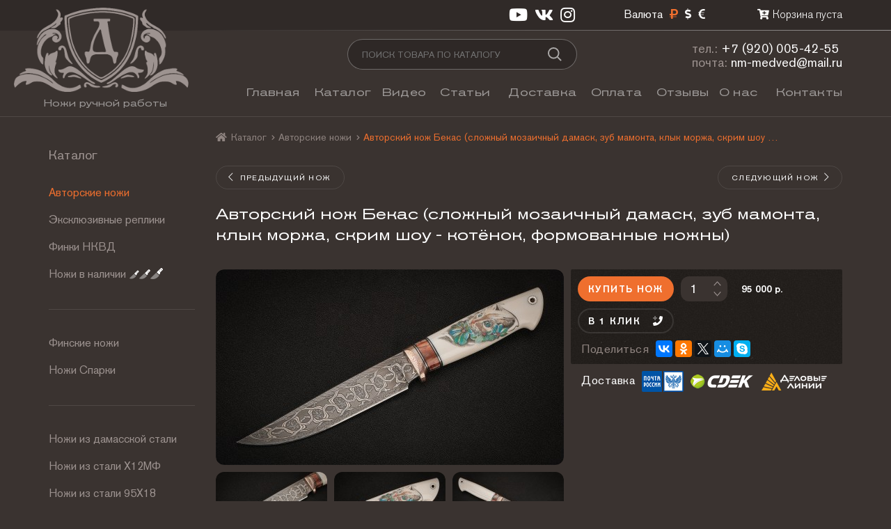

--- FILE ---
content_type: text/html; charset=utf-8
request_url: https://nashbulat.ru/shop/avtorskie-nozhi/avtorskij-nozh-bekas-slozhnyj-mozaichnyj-damask-zub-mamonta-klyk-morzha-skrim-shou-kotjonok-formovannye-nozhny
body_size: 27726
content:
<!DOCTYPE html>
<html xmlns="http://www.w3.org/1999/xhtml" xml:lang="ru-ru" lang="ru-ru" dir="ltr">
	<head>
		<base href="https://nashbulat.ru/shop/avtorskie-nozhi/avtorskij-nozh-bekas-slozhnyj-mozaichnyj-damask-zub-mamonta-klyk-morzha-skrim-shou-kotjonok-formovannye-nozhny" />
	<meta http-equiv="content-type" content="text/html; charset=utf-8" />
	<meta name="title" content="Авторский нож Бекас (сложный мозаичный дамаск, зуб мамонта, клык моржа, скрим шоу - котёнок, формованные ножны)" />
	<meta property="og:image" content="https://nashbulat.ru/images/stories/virtuemart/product/avtorskij-nozh-bekas-slozhnyj-mozaichnyj-damask-zub-mamonta-klyk-morzha-skrim-shou-kotjonok-formovannye-nozhny.jpg?s_version=2023-03-27_21-21-14" />
	<meta name="description" content="Авторский нож Бекас (сложный мозаичный дамаск, зуб мамонта, клык моржа, скрим шоу - котёнок, формованные ножны) Авторские ножи " />
	<title>Купить авторский нож Бекас (сложный мозаичный дамаск, зуб мамонта, клык моржа, скрим шоу - котёнок, формованные ножны) ручной работы в кузнице Династия</title>
	<link href="https://nashbulat.ru/shop/avtorskie-nozhi/avtorskij-nozh-bekas-slozhnyj-mozaichnyj-damask-zub-mamonta-klyk-morzha-skrim-shou-kotjonok-formovannye-nozhny" rel="canonical" />
	<link href="/components/com_virtuemart/assets/css/vm-ltr-common.css?vmver=dbaf7e25" rel="stylesheet" type="text/css" />
	<link href="/components/com_virtuemart/assets/css/vm-ltr-site.css?vmver=dbaf7e25" rel="stylesheet" type="text/css" />
	<link href="/components/com_virtuemart/assets/css/vm-ltr-reviews.css?vmver=dbaf7e25" rel="stylesheet" type="text/css" />
	<link href="/components/com_komento/themes/nashbulat_impressive/styles/style.min.css" rel="stylesheet" type="text/css" />
	<link href="/components/com_virtuemart/assets/css/chosen.css?vmver=dbaf7e25" rel="stylesheet" type="text/css" />
	<link href="/components/com_virtuemart/assets/css/jquery.fancybox-1.3.4.css?vmver=dbaf7e25" rel="stylesheet" type="text/css" />
	<link href="/templates/nashbulat_impressive/css/fontawesome/css/fontawesome.min.css" rel="stylesheet" type="text/css" />
	<link href="/templates/nashbulat_impressive/css/fontawesome/css/solid.min.css" rel="stylesheet" type="text/css" />
	<link href="/templates/nashbulat_impressive/css/fontawesome/css/light.min.css" rel="stylesheet" type="text/css" />
	<link href="/templates/nashbulat_impressive/css/fontawesome/css/duotone.min.css" rel="stylesheet" type="text/css" />
	<link href="/templates/nashbulat_impressive/css/fontawesome/css/brands.min.css" rel="stylesheet" type="text/css" />
	<link href="/templates/nashbulat_impressive/css/normalize.css" rel="stylesheet" type="text/css" />
	<link href="/templates/nashbulat_impressive/css/template.css?s_version=2021-07-25_09-52" rel="stylesheet" type="text/css" />
	<link href="/templates/nashbulat_impressive/css/slick/slick.css" rel="stylesheet" type="text/css" />
	<link href="/templates/nashbulat_impressive/css/slick/slick-theme.css" rel="stylesheet" type="text/css" />
	<link href="https://nashbulat.ru/media/com_acymailing/css/module_default.css?v=1543684073" rel="stylesheet" type="text/css" />
	<link href="/media/mod_pwebcontact/css/bootstrap.css" rel="stylesheet" type="text/css" />
	<link href="/media/mod_pwebcontact/css/layout.css" rel="stylesheet" type="text/css" />
	<link href="/media/mod_pwebcontact/css/animations.css" rel="stylesheet" type="text/css" />
	<link href="/media/mod_pwebcontact/css/background/white.css" rel="stylesheet" type="text/css" />
	<link href="/media/mod_pwebcontact/css/form/gray.css" rel="stylesheet" type="text/css" />
	<link href="/cache/mod_pwebcontact/26ee9fd2ad89e3b5eeb036a30fa189c1.css" rel="stylesheet" type="text/css" />
	<link href="/cache/mod_pwebcontact/d988994986354106b5f0efd405339a80.css" rel="stylesheet" type="text/css" />
	<link href="/cache/mod_pwebcontact/72fc3cb6b50477b3f838ed5a32f93940.css" rel="stylesheet" type="text/css" />
	<link href="/cache/mod_pwebcontact/b979020908d3e79f56456ff8ebb22f66.css" rel="stylesheet" type="text/css" />
	<link href="/media/djextensions/magnific/magnific.css" rel="stylesheet" type="text/css" />
	<link href="/components/com_djmediatools/assets/css/slide-popup.css" rel="stylesheet" type="text/css" />
	<link href="/media/djmediatools/css/slider_6f0b406d596a7e945f30a4ab37c67d56.css" rel="stylesheet" type="text/css" />
	<link href="/modules/mod_djimageslider/themes/default/css/djimageslider.css" rel="stylesheet" type="text/css" />
	<link href="/media/jui/css/chosen.css?e801e73d628d2eb12b5a5256266ea43c" rel="stylesheet" type="text/css" />
	<script type="application/json" class="joomla-script-options new">{"csrf.token":"dc211ea9a01103ff1090ba22e23afc55","system.paths":{"root":"","base":""},"joomla.jtext":{"MOD_PWEBCONTACT_INIT":"\u0418\u043d\u0438\u0446\u0438\u0430\u043b\u0438\u0437\u0430\u0446\u0438\u044f \u043e\u0442\u043f\u0440\u0430\u0432\u043a\u0438 \u0444\u043e\u0440\u043c\u044b...","MOD_PWEBCONTACT_SENDING":"\u0418\u0434\u0435\u0442 \u043e\u0442\u043f\u0440\u0430\u0432\u043a\u0430...","MOD_PWEBCONTACT_SEND_ERR":"\u041f\u043e\u0434\u043e\u0436\u0434\u0438\u0442\u0435 \u043d\u0435\u0441\u043a\u043e\u043b\u044c\u043a\u043e \u0441\u0435\u043a\u0443\u043d\u0434, \u043f\u0440\u0435\u0436\u0434\u0435 \u0447\u0435\u043c \u043e\u0442\u043f\u0440\u0430\u0432\u043b\u044f\u0442\u044c \u0441\u043b\u0435\u0434\u0443\u044e\u0449\u0435\u0435 \u0441\u043e\u043e\u0431\u0449\u0435\u043d\u0438\u0435","MOD_PWEBCONTACT_REQUEST_ERR":"\u041e\u0448\u0438\u0431\u043a\u0430 \u0437\u0430\u043f\u0440\u043e\u0441\u0430: ","MOD_PWEBCONTACT_COOKIES_ERR":"\u0412\u043a\u043b\u044e\u0447\u0438\u0442\u0435 \u043a\u0443\u043a\u0438 (cookies) \u0432 \u0431\u0440\u0430\u0443\u0437\u0435\u0440\u0435 \u0438 \u043e\u0431\u043d\u043e\u0432\u0438\u0442\u0435 \u0441\u0442\u0440\u0430\u043d\u0438\u0446\u0443"}}</script>
	<script src="/media/jui/js/jquery.min.js?e801e73d628d2eb12b5a5256266ea43c" type="text/javascript"></script>
	<script src="/media/jui/js/jquery-noconflict.js?e801e73d628d2eb12b5a5256266ea43c" type="text/javascript"></script>
	<script src="/media/jui/js/jquery-migrate.min.js?e801e73d628d2eb12b5a5256266ea43c" type="text/javascript"></script>
	<script src="//yastatic.net/es5-shims/0.0.2/es5-shims.min.js" type="text/javascript"></script>
	<script src="//yastatic.net/share2/share.js" type="text/javascript"></script>
	<script src="/components/com_virtuemart/assets/js/jquery-ui.min.js?vmver=1.9.2" type="text/javascript"></script>
	<script src="/components/com_virtuemart/assets/js/jquery.ui.autocomplete.html.js" type="text/javascript"></script>
	<script src="/components/com_virtuemart/assets/js/jquery.noconflict.js" type="text/javascript" async="async"></script>
	<script src="/components/com_virtuemart/assets/js/vmsite.js?vmver=dbaf7e25" type="text/javascript"></script>
	<script src="/components/com_virtuemart/assets/js/chosen.jquery.min.js?vmver=dbaf7e25" type="text/javascript"></script>
	<script src="/components/com_virtuemart/assets/js/vmprices.js?vmver=dbaf7e25" type="text/javascript"></script>
	<script src="/components/com_virtuemart/assets/js/fancybox/jquery.fancybox-1.3.4.pack.js?vmver=dbaf7e25" type="text/javascript"></script>
	<script src="/templates/nashbulat_impressive/javascript/jquery.cookie.js?s_version=2018-12-02_17-19" type="text/javascript"></script>
	<script src="/templates/nashbulat_impressive/javascript/slick/slick.min.js" type="text/javascript"></script>
	<script src="/templates/nashbulat_impressive/javascript/template.js?s_version=2021-07-25_09-52" type="text/javascript"></script>
	<script src="https://nashbulat.ru/media/com_acymailing/js/acymailing_module.js?v=5104" type="text/javascript" async="async"></script>
	<script src="https://www.google.com/recaptcha/api.js?render=explicit&hl=ru-RU" type="text/javascript" defer="defer" async="async"></script>
	<script src="/media/jui/js/bootstrap.min.js?e801e73d628d2eb12b5a5256266ea43c" type="text/javascript"></script>
	<script src="/media/mod_pwebcontact/js/jquery.ui.effects.min.js?v=1.11.1" type="text/javascript"></script>
	<script src="/media/mod_pwebcontact/js/jquery.validate.min.js?v=1.14.0" type="text/javascript"></script>
	<script src="/media/mod_pwebcontact/js/jquery.pwebcontact.min.js?v=3.4.2" type="text/javascript"></script>
	<script src="/media/system/js/core.js?e801e73d628d2eb12b5a5256266ea43c" type="text/javascript"></script>
	<script src="/media/djextensions/magnific/magnific.js" type="text/javascript" defer="defer"></script>
	<script src="/components/com_djmediatools/assets/js/magnific-init.js" type="text/javascript" defer="defer"></script>
	<script src="/components/com_djmediatools/assets/js/album.js?v=2.7.1" type="text/javascript" defer="defer"></script>
	<script src="/media/djextensions/picturefill/picturefill.min.js" type="text/javascript" defer="defer"></script>
	<script src="/media/djextensions/jquery-easing/jquery.easing.min.js" type="text/javascript" defer="defer"></script>
	<script src="/components/com_djmediatools/layouts/slider/js/slider.js?v=2.7.1" type="text/javascript" defer="defer"></script>
	<script src="/modules/mod_djimageslider/assets/js/slider.js?v=3.2.3" type="text/javascript" defer="defer"></script>
	<script src="/modules/mod_djimageslider/assets/js/magnific-init.js" type="text/javascript" defer="defer"></script>
	<script src="/modules/mod_virtuemart_cart/assets/js/update_cart.js?vmver=dbaf7e25" type="text/javascript"></script>
	<script src="/media/jui/js/chosen.jquery.min.js?e801e73d628d2eb12b5a5256266ea43c" type="text/javascript"></script>
	<script type="text/javascript">

jQuery(function ( $ ) {
	$( '.b-button._comment-cancel' ).show();
	$( '.b-button._add-comment, .b-button._reply' ).click(
		function () {
			$( this ).hide();
			$( '.kt-form-section' ).show();
		}
	);

	$( '.b-button._comment-cancel' ).click(
		function () {
			$( '.b-button._add-comment, .b-button._reply' ).show();
			$( '.kt-form-section' ).hide();
		}
	);
});

function nb_img_height( f_item ) {
	var $ = jQuery;

	var o_item = $( f_item ).parent();
	var o_img = o_item.find( 'img' );

	var i_height = o_item.outerHeight();
	var i_img_height = o_img.outerHeight();
	if ( i_img_height > i_height ) {
		o_img.css( 'margin-top', '-' + Math.round( ( i_img_height - i_height ) / 2 ) + 'px' );
	}
}
//<![CDATA[ 
if (typeof Virtuemart === "undefined"){
	var Virtuemart = {};}
var vmSiteurl = 'https://nashbulat.ru/' ;
Virtuemart.vmSiteurl = vmSiteurl;
var vmLang = '&lang=ru';
Virtuemart.vmLang = vmLang; 
var vmLangTag = 'ru';
Virtuemart.vmLangTag = vmLangTag;
var Itemid = '&Itemid=116';
Virtuemart.addtocart_popup = "1" ; 
var usefancy = true; //]]>
	if(typeof acymailingModule == 'undefined'){
				var acymailingModule = [];
			}
			
			acymailingModule['emailRegex'] = /^[a-z0-9!#$%&\'*+\/=?^_`{|}~-]+(?:\.[a-z0-9!#$%&\'*+\/=?^_`{|}~-]+)*\@([a-z0-9-]+\.)+[a-z0-9]{2,10}$/i;

			acymailingModule['NAMECAPTION'] = 'Имя';
			acymailingModule['NAME_MISSING'] = 'Пожалуйста, введите свое имя';
			acymailingModule['EMAILCAPTION'] = 'Адрес эл. почты';
			acymailingModule['VALID_EMAIL'] = 'Пожалуйста, введите корректный эл. адрес';
			acymailingModule['ACCEPT_TERMS'] = 'Пожалуйста, ознакомьтесь с \'Условиями и положениями\'';
			acymailingModule['CAPTCHA_MISSING'] = 'Пожалуйста, введите защитный код, отображаемый на картинке';
			acymailingModule['NO_LIST_SELECTED'] = 'Пожалуйста, выберите рассылки, на которые вы хотите подписаться';
		
		acymailingModule['level'] = 'enterprise';
		acymailingModule['reqFieldsformAcymailing46561'] = Array('name','html');
		acymailingModule['validFieldsformAcymailing46561'] = Array('Пожалуйста, введите значение для поля Имя','Пожалуйста, введите значение для поля Получить');
acymailingModule['excludeValuesformAcymailing46561'] = [];
acymailingModule['excludeValuesformAcymailing46561']['email'] = 'Адрес эл. почты';
jQuery(document).ready(function(){ if(!this.DJSlider4m135) this.DJSlider4m135 = new DJImageSlider({id: '4m135', slider_type: 'left', slide_size: 390, visible_slides: 3, show_buttons: 0, show_arrows: 0, show_indicators: 1, preload: 0, direction: 'left'},{auto: 1, pause_autoplay: 1, transition: 'easeInOutExpo', css3transition: 'cubic-bezier(1.000, 0.000, 0.000, 1.000)', duration: 400, delay: 6400}) });
	jQuery( document ).ready(function ( $ ) {
		var o_slider = $( "#djslider-loader4m135" );
		o_slider.find( ".dj-image" ).each(
			function () {
				this.style.setProperty( "height", $( this ).attr( "height" ) + "px", "important" );
			}
		);
	});
jQuery(function($){ initTooltips(); $("body").on("subform-row-add", initTooltips); function initTooltips (event, container) { container = container || document;$(container).find(".hasTooltip").tooltip({"html": true,"container": "body"});} });
	jQuery(function ($) {
		initChosen();
		$("body").on("subform-row-add", initChosen);

		function initChosen(event, container)
		{
			container = container || document;
			$(container).find(".b-input._vm-currencies").chosen({"disable_search_threshold":10,"search_contains":true,"allow_single_deselect":true,"placeholder_text_multiple":"\u0412\u0432\u0435\u0434\u0438\u0442\u0435 \u0438\u043b\u0438 \u0432\u044b\u0431\u0435\u0440\u0438\u0442\u0435 \u043d\u0435\u0441\u043a\u043e\u043b\u044c\u043a\u043e \u044d\u043b\u0435\u043c\u0435\u043d\u0442\u043e\u0432","placeholder_text_single":"\u0412\u044b\u0431\u0435\u0440\u0438\u0442\u0435 \u0437\u043d\u0430\u0447\u0435\u043d\u0438\u0435","no_results_text":"\u041d\u0438\u0447\u0435\u0433\u043e \u043d\u0435 \u043d\u0430\u0439\u0434\u0435\u043d\u043e."});
		}
	});
	
	</script>
	<script type="text/javascript">
<!--
window.kt = {
	"environment": "production",
	"rootUrl": "https://nashbulat.ru",
	"ajaxUrl": "https://nashbulat.ru/index.php?option=com_komento&lang=&Itemid=116",
	"baseUrl": "https://nashbulat.ru/index.php?option=com_komento&lang=none&Itemid=116",
	"token": "dc211ea9a01103ff1090ba22e23afc55",
	"mobile": false,
	"siteName": "Кузница &quot;Династия&quot;",
	"locale": "ru-RU",
	"direction": "ltr"
};

//-->
</script>
	<script src="/media/com_komento/scripts/site-3.0.6-basic.min.js"></script>

		<link href="/templates/nashbulat_impressive/images/favicon.png" rel="shortcut icon" type="image/png" />
		<!-- Yandex.Metrika counter --> <script type="text/javascript" > (function(m,e,t,r,i,k,a){m[i]=m[i]||function(){(m[i].a=m[i].a||[]).push(arguments)}; m[i].l=1*new Date();k=e.createElement(t),a=e.getElementsByTagName(t)[0],k.async=1,k.src=r,a.parentNode.insertBefore(k,a)}) (window, document, "script", "https://mc.yandex.ru/metrika/tag.js", "ym"); ym(45535320, "init", { id:45535320, clickmap:true, trackLinks:true, accurateTrackBounce:true, webvisor:true, ecommerce:"dataLayer" }); </script> <!-- /Yandex.Metrika counter -->
		<!-- Яндекс.Метрика - Электронная коммерция -->
		<script type="text/javascript">
		window.dataLayer = window.dataLayer || [];
		</script>
	</head>
	<body class="b-body com_virtuemart productdetails" id="nashbulat">
		<div class="b-box _top">
			<div class="b-box__inner">
				<div class="b-top">
					<table cellspacing="0" cellpadding="0" border="0" width="100%">
						<tr>
							<td align="right" valign="top">
								<table class="b-top__table" cellspacing="0" cellpadding="0" border="0">
									<tr>
										<td class="b-top__td _social-icons" align="left" valign="top">
											<a href="https://www.youtube.com/channel/UCqL2LZpROfyHq3V46-fgO_g" rel="nofollow" target="_blank" title="Наш YouTube канал"><i class="fab fa-youtube"></i></a><a href="https://vk.com/dinastiaknife" rel="nofollow" target="_blank" title="Наша группа ВКонтакте"><i class="fab fa-vk"></i></a><a href="https://www.instagram.com/dinastia_knife/" rel="nofollow" target="_blank" title="Наш Instagram"><i class="fab fa-instagram"></i></a>
										</td>
																				<td class="b-top__td _top-1" align="left" valign="top">
<!-- Currency Selector Module -->
<div class="b-vm-currencies">
	<table class="b-vm-currencies__table" cellspacing="0" cellpadding="0" border="0">
		<tr>
						<td class="b-vm-currencies__td _title" align="right" valign="middle">Валюта</td>
						<td class="b-vm-currencies__td _select" align="right" valign="top">
				<a  class="_active"  href="javascript:{}" data-i_id="131" title="Российский рубль" rel="nofollow"><i class="fad fa-ruble-sign"></i></a><a  href="javascript:{}" data-i_id="144" title="Доллар США" rel="nofollow"><i class="fad fa-dollar-sign"></i></a><a  href="javascript:{}" data-i_id="47" title="Евро" rel="nofollow"><i class="fad fa-euro-sign"></i></a> 
				<form style="display: none;" action="https://nashbulat.ru/shop/avtorskie-nozhi/avtorskij-nozh-bekas-slozhnyj-mozaichnyj-damask-zub-mamonta-klyk-morzha-skrim-shou-kotjonok-formovannye-nozhny" method="get">
					<select id="virtuemart_currency_id" name="virtuemart_currency_id" class="b-input _compact _vm-currencies changeSendForm">
	<option value="131" selected="selected">Российский рубль</option>
	<option value="144">Доллар США</option>
	<option value="47">Евро</option>
</select>
				</form>
			</td>
		</tr>
	</table>
</div>

<script id="sendFormChange-js" type="text/javascript">//<![CDATA[ 
jQuery(document).ready(function($) {
	var o_form = $(".changeSendForm");
	o_form.attr( "data-i_id", o_form.val() );
	o_form.change(
		function ( fe ) {
			var i_id = $( this ).attr( "data-i_id" );
			if ( i_id != $( this ).val() ) {
				Virtuemart.sendCurrForm( fe );
			}
		}
	);

	$( ".b-vm-currencies a" ).click(
		function () {
			var o_item = $( this );
			if ( o_item.hasClass( "_active" ) ) {
				return;
			}

			var i_id = o_item.data( "i_id" );
			$( "#virtuemart_currency_id" ).val( i_id ).trigger( "change" );
		}
	);
}) //]]>
</script></td>
																				<td class="b-top__td _top-2" align="left" valign="top">
<!-- Virtuemart 2 Ajax Card -->
<div class="b-mini-cart ">
	<a class="b-mini-cart__link" href="/cart" rel="nofollow">
		<i class="fas fa-cart-plus"></i><span class="total_products">Корзина пуста</span>
	</a>
	<noscript>
	Пожалуйста, подождите	</noscript>
</div>

</td>
									</tr>
								</table>
							</td>
						</tr>
					</table>
				</div>
			</div>
		</div>
		<div class="b-box _header">
			<div class="b-box__inner">
				<div class="b-header">
					<table class="b-header__table" cellspacing="0" cellpadding="0" border="0" width="100%">
						<tr>
							<td class="b-header__td _logo" align="left" valign="top" rowspan="2"><a href="https://nashbulat.ru/" title="Ножи ручной работы"><img class="b-header__logo__img" src="/templates/nashbulat_impressive/images/logotip-kuznicy-dinastija.png?s_version=2021-07-25_09-52" width="251" height="121" alt="Ножи ручной работы" /><span class="b-header__logo__text">Ножи ручной работы</span></a></td>
							<td class="b-header__td _search" align="center" valign="top"><!--BEGIN Search Box -->
<div class="b-shop-search ">
		<form class="b-shop-search__form"  method="get">
		<table cellspacing="0" cellpadding="0" border="0">
			<tr>
<td align="left" valign="top"><input name="keyword" id="mod_virtuemart_search" maxlength="100" alt="Поиск" class="b-input _with-button _search " type="text" value="" placeholder="Поиск товара по каталогу" /></td><td align="left" valign="top"><button type="submit" class="b-shop-search__button " onclick="this.form.keyword.focus();"></button></td>			</tr>
		</table>
		<input type="hidden" name="limitstart" value="0" />
		<input type="hidden" name="option" value="com_virtuemart" />
		<input type="hidden" name="view" value="category" />
		<input type="hidden" name="virtuemart_category_id" value="0"/>

	</form>
</div>

<!-- End Search Box -->
</td>
							<td class="b-header__td _contacts" align="right" valign="top">
								<table cellspacing="0" cellpadding="0" border="0">
									<tr>
										<td align="left" valign="top">
											<div class="b-top-contacts">
												<div class="b-top-contacts__line _phone"><div class="b-top-contacts__phone"><span class="b-top-contacts__prefix">тел.:</span> <a href="tel:+79200054255">+7 (920) 005-42-55</a></div></div>
												<div class="b-top-contacts__line _email"><span class="b-top-contacts__prefix">почта:</span> <a href="mailto:nm-medved@mail.ru">nm-medved@mail.ru</a></div>
											</div>
										</td>
									</tr>
								</table>
							</td>
						</tr>
						<tr>
							<td class="b-header__td _menu" align="left" valign="top" colspan="2"><div class="b-main-menu ">
	<table class="b-main-menu__table" cellspacing="0" cellpadding="0" border="0">
		<tr>
	<td class="b-main-menu__td item-101 _default"><a href="/" title="Главная" class="b-main-menu__link">Главная</a></td><td class="b-main-menu__td item-116 _current _active"><a href="/shop" title="Каталог" class="b-main-menu__link">Каталог</a></td><td class="b-main-menu__td item-120"><a href="/video" title="Видео" class="b-main-menu__link">Видео</a></td><td class="b-main-menu__td item-158"><a href="/articles" title="Статьи" class="b-main-menu__link">Статьи</a></td><td class="b-main-menu__td item-121"><a href="/delivery" title="Доставка" class="b-main-menu__link">Доставка</a></td><td class="b-main-menu__td item-122"><a href="/payment" title="Оплата" class="b-main-menu__link">Оплата</a></td><td class="b-main-menu__td item-126"><a href="/reviews" title="Отзывы" class="b-main-menu__link">Отзывы</a></td><td class="b-main-menu__td item-123"><a href="/about" title="О нас" class="b-main-menu__link">О нас</a></td><td class="b-main-menu__td item-124"><a href="/contacts" title="Контакты" class="b-main-menu__link">Контакты</a></td>		</tr>
	</table>
</div></td>
						</tr>
					</table>
				</div>
			</div>
		</div>
		<div class="b-box _component">
			<div class="b-box__inner">
												<div class="b-breadcrumbs"><div class="b-breadcrumb ">
	<ul class="b-breadcrumb__list" itemscope itemtype="https://schema.org/BreadcrumbList">
		
						<li class="b-breadcrumb__list__item" itemprop="itemListElement" itemscope itemtype="https://schema.org/ListItem">
											<a class="b-breadcrumb__list__item__link  _first " itemprop="item" href="/" title="Ножи ручной работы"><i class="fas fa-home"></i><span itemprop="name">Ножи ручной работы</span></a>
					
															<meta itemprop="position" content="1">
									</li>
							<li class="b-breadcrumb__list__item" itemprop="itemListElement" itemscope itemtype="https://schema.org/ListItem">
											<a class="b-breadcrumb__list__item__link " itemprop="item" href="/shop" title="Каталог"><span itemprop="name">Каталог</span></a>
					
											<span class="b-breadcrumb__divider"><i class="fas fa-chevron-right"></i></span>
															<meta itemprop="position" content="2">
									</li>
							<li class="b-breadcrumb__list__item" itemprop="itemListElement" itemscope itemtype="https://schema.org/ListItem">
											<a class="b-breadcrumb__list__item__link " itemprop="item" href="/shop/avtorskie-nozhi" title="Авторские ножи"><span itemprop="name">Авторские ножи</span></a>
					
											<span class="b-breadcrumb__divider"><i class="fas fa-chevron-right"></i></span>
															<meta itemprop="position" content="3">
									</li>
							<li class="b-breadcrumb__list__item _active">
					<span>
						Авторский нож Бекас (сложный мозаичный дамаск, зуб мамонта, клык моржа, скрим шоу - котёнок, формованные ножны)					</span>
				</li>
				</ul>
</div></div>
								<div class="b-component">
					<table class="b-component__table" cellspacing="0" cellpadding="0" border="0" width="100%">
						<tr>
														<td class="b-component__td _left" align="left" valign="top">
								<div class="b-vm-sidebar-categories b-module ">
		<h2 class="b-module__title _vm-sidebar-categories"><a class="b-module__title__link" href="/shop?productsublayout=0" title="Каталог">Каталог</a></h2>
	</h2>
		<ul class="b-vm-sidebar-categories__list">
	
	<li class="b-vm-sidebar-categories__list__item  _active _category-26">
		<a href="/shop/avtorskie-nozhi" class="b-vm-sidebar-categories__list__item__link" title="Авторские ножи">Авторские ножи</a>		</li>
	
	<li class="b-vm-sidebar-categories__list__item  _category-31">
		<a href="/shop/kortiki-kinzhaly-shashki" class="b-vm-sidebar-categories__list__item__link" title="Эксклюзивные реплики">Эксклюзивные реплики</a>		</li>
	
	<li class="b-vm-sidebar-categories__list__item  _category-17">
		<a href="/shop/finki-nkvd" class="b-vm-sidebar-categories__list__item__link" title="Финки НКВД">Финки НКВД</a>		</li>
	
	<li class="b-vm-sidebar-categories__list__item  _category-48">
		<a href="/shop/nozhi-v-nalichii" class="b-vm-sidebar-categories__list__item__link" title="Ножи в наличии">Ножи в наличии<i class="fad fa-knife-kitchen _n-1"></i><i class="fad fa-knife-kitchen _n-2"></i><i class="fad fa-knife-kitchen _n-3"></i></a>		</li>
	<li class="b-vm-sidebar-categories__list__item _separator"></li>
	<li class="b-vm-sidebar-categories__list__item  _category-45">
		<a href="/shop/finskie-nozhi" class="b-vm-sidebar-categories__list__item__link" title="Финские ножи">Финские ножи</a>		</li>
	
	<li class="b-vm-sidebar-categories__list__item  _category-39">
		<a href="/shop/nozhi-sparki" class="b-vm-sidebar-categories__list__item__link" title="Ножи Спарки">Ножи Спарки</a>		</li>
	<li class="b-vm-sidebar-categories__list__item _separator"></li>
	<li class="b-vm-sidebar-categories__list__item  _category-7">
		<a href="/shop/nozhi-iz-damasskoj-stali" class="b-vm-sidebar-categories__list__item__link" title="Ножи из дамасской стали">Ножи из дамасской стали</a>		</li>
	
	<li class="b-vm-sidebar-categories__list__item  _category-8">
		<a href="/shop/nozhi-iz-stali-h12mf" class="b-vm-sidebar-categories__list__item__link" title="Ножи из стали Х12МФ">Ножи из стали Х12МФ</a>		</li>
	
	<li class="b-vm-sidebar-categories__list__item  _category-2">
		<a href="/shop/nozhi-iz-stali-95h18" class="b-vm-sidebar-categories__list__item__link" title="Ножи из стали 95Х18">Ножи из стали 95Х18</a>		</li>
	<li class="b-vm-sidebar-categories__list__item _separator"></li>
	<li class="b-vm-sidebar-categories__list__item  _category-33">
		<a href="/shop/nozhi-iz-stali-s390" class="b-vm-sidebar-categories__list__item__link" title="Ножи из стали S390">Ножи из стали S390</a>		</li>
	
	<li class="b-vm-sidebar-categories__list__item  _category-50">
		<a href="/shop/nozhi-iz-stali-m398" class="b-vm-sidebar-categories__list__item__link" title="Ножи из стали М398">Ножи из стали М398</a>		</li>
	
	<li class="b-vm-sidebar-categories__list__item  _category-30">
		<a href="/shop/nozhi-iz-stali-m390" class="b-vm-sidebar-categories__list__item__link" title="Ножи из стали М390">Ножи из стали М390</a>		</li>
	
	<li class="b-vm-sidebar-categories__list__item  _category-25">
		<a href="/shop/nozhi-iz-stali-elmax" class="b-vm-sidebar-categories__list__item__link" title="Ножи из стали ELMAX">Ножи из стали ELMAX</a>		</li>
	
	<li class="b-vm-sidebar-categories__list__item  _category-46">
		<a href="/shop/nozhi-iz-stali-srm-s110v" class="b-vm-sidebar-categories__list__item__link" title="Ножи из стали СРМ S110V">Ножи из стали СРМ S110V</a>		</li>
	
	<li class="b-vm-sidebar-categories__list__item  _category-49">
		<a href="/shop/nozhi-iz-stali-cpm-s125v" class="b-vm-sidebar-categories__list__item__link" title="Ножи из стали CPM S125V">Ножи из стали CPM S125V</a>		</li>
	
	<li class="b-vm-sidebar-categories__list__item  _category-40">
		<a href="/shop/nozhi-iz-stali-cpm-s90v" class="b-vm-sidebar-categories__list__item__link" title="Ножи из стали CPM S90V">Ножи из стали CPM S90V</a>		</li>
	
	<li class="b-vm-sidebar-categories__list__item  _category-53">
		<a href="/shop/nozhi-iz-stali-qpm-53" class="b-vm-sidebar-categories__list__item__link" title="Ножи из стали QPM-53">Ножи из стали QPM-53</a>		</li>
	
	<li class="b-vm-sidebar-categories__list__item  _category-41">
		<a href="/shop/nozhi-iz-stali-k340" class="b-vm-sidebar-categories__list__item__link" title="Ножи из стали К340">Ножи из стали К340</a>		</li>
	
	<li class="b-vm-sidebar-categories__list__item  _category-52">
		<a href="/shop/nozhi-iz-stali-n690" class="b-vm-sidebar-categories__list__item__link" title="Ножи из стали N690">Ножи из стали N690</a>		</li>
	
	<li class="b-vm-sidebar-categories__list__item  _category-27">
		<a href="/shop/nozhi-iz-stali-d2" class="b-vm-sidebar-categories__list__item__link" title="Ножи из стали D2">Ножи из стали D2</a>		</li>
	<li class="b-vm-sidebar-categories__list__item _separator"></li>
	<li class="b-vm-sidebar-categories__list__item  _category-3">
		<a href="/shop/ohotnichi-nozhi" class="b-vm-sidebar-categories__list__item__link" title="Охотничьи ножи">Охотничьи ножи</a>		</li>
	
	<li class="b-vm-sidebar-categories__list__item  _category-11">
		<a href="/shop/rybackie-nozhi" class="b-vm-sidebar-categories__list__item__link" title="Рыбацкие ножи">Рыбацкие ножи</a>		</li>
	
	<li class="b-vm-sidebar-categories__list__item  _category-10">
		<a href="/shop/shkurosemnye-nozhi" class="b-vm-sidebar-categories__list__item__link" title="Шкуросъемные ножи">Шкуросъемные ножи</a>		</li>
	
	<li class="b-vm-sidebar-categories__list__item  _category-12">
		<a href="/shop/turisticheskie-nozhi" class="b-vm-sidebar-categories__list__item__link" title="Туристические ножи">Туристические ножи</a>		</li>
	
	<li class="b-vm-sidebar-categories__list__item  _category-21">
		<a href="/shop/podarochnye-nozhi" class="b-vm-sidebar-categories__list__item__link" title="Подарочные ножи">Подарочные ножи</a>		</li>
	<li class="b-vm-sidebar-categories__list__item _separator"></li>
	<li class="b-vm-sidebar-categories__list__item  _category-47">
		<a href="/shop/kuhonnye-nabory" class="b-vm-sidebar-categories__list__item__link" title="Кухонные наборы">Кухонные наборы</a>		</li>
	
	<li class="b-vm-sidebar-categories__list__item  _category-13">
		<a href="/shop/kuhonnye-nozhi" class="b-vm-sidebar-categories__list__item__link" title="Кухонные ножи">Кухонные ножи</a>		</li>
	
	<li class="b-vm-sidebar-categories__list__item  _category-6">
		<a href="/shop/filejnye-nozhi" class="b-vm-sidebar-categories__list__item__link" title="Филейные ножи">Филейные ножи</a>		</li>
	
	<li class="b-vm-sidebar-categories__list__item  _category-15">
		<a href="/shop/tjapki-dlja-mjasa" class="b-vm-sidebar-categories__list__item__link" title="Тяпки для мяса">Тяпки для мяса</a>		</li>
	<li class="b-vm-sidebar-categories__list__item _separator"></li>
	<li class="b-vm-sidebar-categories__list__item  _category-22">
		<a href="/shop/nozhi-tanto" class="b-vm-sidebar-categories__list__item__link" title="Ножи Танто ">Ножи Танто </a>		</li>
	
	<li class="b-vm-sidebar-categories__list__item  _category-23">
		<a href="/shop/machete" class="b-vm-sidebar-categories__list__item__link" title="Мачете, Кукри">Мачете, Кукри</a>		</li>
	
	<li class="b-vm-sidebar-categories__list__item  _category-24">
		<a href="/shop/topory" class="b-vm-sidebar-categories__list__item__link" title="Топоры">Топоры</a>		</li>
	<li class="b-vm-sidebar-categories__list__item _separator"></li>
	<li class="b-vm-sidebar-categories__list__item  _category-20">
		<a href="/shop/klinki" class="b-vm-sidebar-categories__list__item__link" title="Клинки ">Клинки </a>		</li>
	
	<li class="b-vm-sidebar-categories__list__item  _category-28">
		<a href="/shop/masterskaya" class="b-vm-sidebar-categories__list__item__link" title="Мастерская">Мастерская</a>		</li>
		</ul>
</div><div class="b-dj-slider b-module ">
		<h2 class="b-module__title _dj-slider">Сертификаты</h2>
		<div style="border: 0px !important;">
		<div id="djslider-loader127" class="djslider-loader djslider-loader-default" data-animation='{"auto":"1","looponce":"0","transition":"easeInOutExpo","css3transition":"cubic-bezier(1.000, 0.000, 0.000, 1.000)","duration":400,"delay":3400}' data-djslider='{"id":"127","slider_type":"0","slide_size":220,"visible_slides":"1","direction":"left","show_buttons":"0","show_arrows":"0","preload":"800","css3":"1"}' tabindex="0">
			<i class="fad fa-cog fa-2x fa-spin"></i>
		    <div id="djslider127" class="djslider djslider-default" style="height: 300px; width: 210px; max-width: 210px !important;">
		        <div id="slider-container127" class="slider-container">
		        	<ul id="slider127" class="djslider-in">
		          				          			<li style="margin: 0 10px 0px 0 !important; height: 300px; width: 210px;">
		          							            													<a class="image-link" data- href="/images/content/certificates/svidetelstvo-ot-tvorcheskogo-sojuza-kuznecov-12-2018.jpg?s_version=2023-03-27_21-21-14" target="_self">
																			<img class="dj-image" src="/images/content/certificates/svidetelstvo-ot-tvorcheskogo-sojuza-kuznecov-12-2018-small.jpg?s_version=2023-03-27_21-21-14" alt="svidetelstvo-ot-tvorcheskogo-sojuza-kuznecov-12-2018.jpg?s_version=2023-03-27_21-21-14"  style="width: 100%; height: auto;"/>
																			</a>
																															
								
							</li>
		                		          			<li style="margin: 0 10px 0px 0 !important; height: 300px; width: 210px;">
		          							            													<a class="image-link" data- href="/images/content/certificates/svidetelstvo-ot-tvorcheskogo-sojuza-kuznecov-11-2018.jpg?s_version=2023-03-27_21-21-14" target="_self">
																			<img class="dj-image" src="/images/content/certificates/svidetelstvo-ot-tvorcheskogo-sojuza-kuznecov-11-2018-small.jpg?s_version=2023-03-27_21-21-14" alt="svidetelstvo-ot-tvorcheskogo-sojuza-kuznecov-11-2018.jpg?s_version=2023-03-27_21-21-14"  style="width: 100%; height: auto;"/>
																			</a>
																															
								
							</li>
		                		          			<li style="margin: 0 10px 0px 0 !important; height: 300px; width: 210px;">
		          							            													<a class="image-link" data- href="/images/content/certificates/svidetelstvo-ot-gildii-kuznecov-rossii-45-20.jpg?s_version=2023-03-27_21-21-14" target="_self">
																			<img class="dj-image" src="/images/content/certificates/svidetelstvo-ot-gildii-kuznecov-rossii-45-20-small.jpg?s_version=2023-03-27_21-21-14" alt="svidetelstvo-ot-gildii-kuznecov-rossii-45-20.jpg?s_version=2023-03-27_21-21-14"  style="width: 100%; height: auto;"/>
																			</a>
																															
								
							</li>
		                		          			<li style="margin: 0 10px 0px 0 !important; height: 300px; width: 210px;">
		          							            													<a class="image-link" data- href="/images/content/certificates/sertifikat-sootvetstvija-3.jpg?s_version=2023-03-27_21-21-14" target="_self">
																			<img class="dj-image" src="/images/content/certificates/sertifikat-sootvetstvija-3-small.jpg?s_version=2023-03-27_21-21-14" alt="sertifikat-sootvetstvija-3.jpg?s_version=2023-03-27_21-21-14"  style="width: 100%; height: auto;"/>
																			</a>
																															
								
							</li>
		                		          			<li style="margin: 0 10px 0px 0 !important; height: 300px; width: 210px;">
		          							            													<a class="image-link" data- href="/images/content/certificates/sertifikat-sootvetstvija-2.jpg?s_version=2023-03-27_21-21-14" target="_self">
																			<img class="dj-image" src="/images/content/certificates/sertifikat-sootvetstvija-2-small.jpg?s_version=2023-03-27_21-21-14" alt="sertifikat-sootvetstvija-2.jpg?s_version=2023-03-27_21-21-14"  style="width: 100%; height: auto;"/>
																			</a>
																															
								
							</li>
		                		          			<li style="margin: 0 10px 0px 0 !important; height: 300px; width: 210px;">
		          							            													<a class="image-link" data- href="/images/content/certificates/sertifikat-sootvetstvija-1.jpg?s_version=2023-03-27_21-21-14" target="_self">
																			<img class="dj-image" src="/images/content/certificates/sertifikat-sootvetstvija-1-small.jpg?s_version=2023-03-27_21-21-14" alt="sertifikat-sootvetstvija-1.jpg?s_version=2023-03-27_21-21-14"  style="width: 100%; height: auto;"/>
																			</a>
																															
								
							</li>
		                		        	</ul>
		        </div>
		        		        				<div id="cust-navigation127" class="navigation-container-custom ">
					<span class="load-button load-button-active" tabindex="0"></span><span class="load-button" tabindex="0"></span><span class="load-button" tabindex="0"></span><span class="load-button" tabindex="0"></span><span class="load-button" tabindex="0"></span><span class="load-button" tabindex="0"></span><span class="load-button" tabindex="0"></span><span class="load-button" tabindex="0"></span><span class="load-button" tabindex="0"></span><span class="load-button" tabindex="0"></span><span class="load-button" tabindex="0"></span><span class="load-button" tabindex="0"></span>		        </div>
		        		    </div>
		</div>
	</div>
	<div class="djslider-end" style="clear: both" tabindex="0"></div>
</div>
							</td>
														<td class="b-component__td _body" align="left" valign="top">
								<div id="system-message-container">
	</div>

								
<div class="b-shop-product _no-description">
			<div class="b-shop-product__neighbours">
			<table class="b-shop-product__neighbours__table" cellspacing="0" cellpadding="0" border="0" width="100%">
				<tr>
										<td class="b-shop-product__neighbours__td _prev" align="left" valign="top">
						<a href="/shop/avtorskie-nozhi/avtorskij-nozh-tajga-s90v-zub-mamonta-klyk-morzha-formovannye-nozhny-skrim-shou-afrikanskaja-safari" rel="prev" class="b-button _small _prev" data-dynamic-update="1" title="Авторский нож Тайга (S90V, зуб мамонта, клык моржа, формованные ножны, скрим шоу Африканская Сафари)"><i class="fal fa-chevron-left"></i>Предыдущий нож</a>					</td>
										<td class="b-shop-product__neighbours__td _next" align="right" valign="top">
						<a href="/shop/avtorskie-nozhi/avtorskij-nozh-indijskij-motiv-klinok-slozhnyj-mozaichnyj-damask-bolster-makume-gana-rukojat-arizonskoe-zheleznoe-derevo-ajronvud-reznaja-rukojat" rel="next" class="b-button _small _next" data-dynamic-update="1" title="Авторский нож Индийский Мотив (клинок - сложный мозаичный дамаск, больстер-макуме гана, рукоять - аризонское железное дерево айронвуд, резная рукоять)">Следующий нож<i class="fal fa-chevron-right"></i></a>					</td>
									</tr>
			</table>
		</div>
	
		<div class="b-shop-product__top">
				<h1 itemprop="name">Авторский нож Бекас (сложный мозаичный дамаск, зуб мамонта, клык моржа, скрим шоу - котёнок, формованные ножны)</h1>
			</div>

	
	
	
		<div class="b-shop-product__body">
		<table class="b-shop-product__body__table" cellspacing="0" cellpadding="0" border="0" width="100%">
			<tr>
				<td class="b-shop-product__body__td _media" align="left" valign="top" width="500">
					<div class="b-shop-product__media">
												<div class="b-shop-product__media__main">
		<a title="Авторский нож Бекас (сложный мозаичный дамаск, зуб мамонта, клык моржа, скрим шоу - котёнок, формованные ножны)"  class="b-shop-product__media__img-link" rel="vm-additional-images"  href="https://nashbulat.ru/images/stories/virtuemart/product/avtorskij-nozh-bekas-slozhnyj-mozaichnyj-damask-zub-mamonta-klyk-morzha-skrim-shou-kotjonok-formovannye-nozhny.jpg?s_version=2023-03-27_21-21-14"><img src="/images/stories/virtuemart/product/resized/avtorskij-nozh-bekas-slozhnyj-mozaichnyj-damask-zub-mamonta-klyk-morzha-skrim-shou-kotjonok-formovannye-nozhny_500x281.jpg?s_version=2023-03-27_21-21-14" alt="Авторский нож Бекас (сложный мозаичный дамаск, зуб мамонта, клык моржа, скрим шоу - котёнок, формованные ножны)"  class="b-shop-product__media__image" /></a>	</div>
	<div class="b-shop-product__media__additional">
	<a title="Авторский нож Бекас (сложный мозаичный дамаск, зуб мамонта, клык моржа, скрим шоу - котёнок, формованные ножны), фото 2"  class="b-shop-product__media__img-link _additional" rel="vm-additional-images"  href="https://nashbulat.ru/images/stories/virtuemart/product/avtorskij-nozh-bekas-slozhnyj-mozaichnyj-damask-zub-mamonta-klyk-morzha-skrim-shou-kotjonok-formovannye-nozhny-oformlenie-klinka.jpg?s_version=2023-03-27_21-21-14"><img src="/images/stories/virtuemart/product/resized/avtorskij-nozh-bekas-slozhnyj-mozaichnyj-damask-zub-mamonta-klyk-morzha-skrim-shou-kotjonok-formovannye-nozhny-oformlenie-klinka_160x91.jpg?s_version=2023-03-27_21-21-14" alt="Авторский нож Бекас (сложный мозаичный дамаск, зуб мамонта, клык моржа, скрим шоу - котёнок, формованные ножны), фото 2"  class="b-shop-product__media__image _additional" onload="nb_img_height( this );" /></a><a title="Авторский нож Бекас (сложный мозаичный дамаск, зуб мамонта, клык моржа, скрим шоу - котёнок, формованные ножны), фото 3"  class="b-shop-product__media__img-link _additional" rel="vm-additional-images"  href="https://nashbulat.ru/images/stories/virtuemart/product/avtorskij-nozh-bekas-slozhnyj-mozaichnyj-damask-zub-mamonta-klyk-morzha-skrim-shou-kotjonok-formovannye-nozhny-oformlenie-rukojati.jpg?s_version=2023-03-27_21-21-14"><img src="/images/stories/virtuemart/product/resized/avtorskij-nozh-bekas-slozhnyj-mozaichnyj-damask-zub-mamonta-klyk-morzha-skrim-shou-kotjonok-formovannye-nozhny-oformlenie-rukojati_160x91.jpg?s_version=2023-03-27_21-21-14" alt="Авторский нож Бекас (сложный мозаичный дамаск, зуб мамонта, клык моржа, скрим шоу - котёнок, формованные ножны), фото 3"  class="b-shop-product__media__image _additional" onload="nb_img_height( this );" /></a><a title="Авторский нож Бекас (сложный мозаичный дамаск, зуб мамонта, клык моржа, скрим шоу - котёнок, формованные ножны), фото 4"  class="b-shop-product__media__img-link _additional" rel="vm-additional-images"  href="https://nashbulat.ru/images/stories/virtuemart/product/avtorskij-nozh-bekas-slozhnyj-mozaichnyj-damask-zub-mamonta-klyk-morzha-skrim-shou-kotjonok-formovannye-nozhny-alternativnyj-vid.jpg?s_version=2023-03-27_21-21-14"><img src="/images/stories/virtuemart/product/resized/avtorskij-nozh-bekas-slozhnyj-mozaichnyj-damask-zub-mamonta-klyk-morzha-skrim-shou-kotjonok-formovannye-nozhny-alternativnyj-vid_160x91.jpg?s_version=2023-03-27_21-21-14" alt="Авторский нож Бекас (сложный мозаичный дамаск, зуб мамонта, клык моржа, скрим шоу - котёнок, формованные ножны), фото 4"  class="b-shop-product__media__image _additional" onload="nb_img_height( this );" /></a><a title="Авторский нож Бекас (сложный мозаичный дамаск, зуб мамонта, клык моржа, скрим шоу - котёнок, формованные ножны), фото 5"  class="b-shop-product__media__img-link _additional" rel="vm-additional-images"  href="https://nashbulat.ru/images/stories/virtuemart/product/avtorskij-nozh-bekas-slozhnyj-mozaichnyj-damask-zub-mamonta-klyk-morzha-skrim-shou-kotjonok-formovannye-nozhny-s-chehlom.jpg?s_version=2023-03-27_21-21-14"><img src="/images/stories/virtuemart/product/resized/avtorskij-nozh-bekas-slozhnyj-mozaichnyj-damask-zub-mamonta-klyk-morzha-skrim-shou-kotjonok-formovannye-nozhny-s-chehlom_160x91.jpg?s_version=2023-03-27_21-21-14" alt="Авторский нож Бекас (сложный мозаичный дамаск, зуб мамонта, клык моржа, скрим шоу - котёнок, формованные ножны), фото 5"  class="b-shop-product__media__image _additional" onload="nb_img_height( this );" /></a><a title="Авторский нож Бекас (сложный мозаичный дамаск, зуб мамонта, клык моржа, скрим шоу - котёнок, формованные ножны), фото 6"  class="b-shop-product__media__img-link _additional" rel="vm-additional-images"  href="https://nashbulat.ru/images/stories/virtuemart/product/avtorskij-nozh-bekas-slozhnyj-mozaichnyj-damask-zub-mamonta-klyk-morzha-skrim-shou-kotjonok-formovannye-nozhny-v-chehle.jpg?s_version=2023-03-27_21-21-14"><img src="/images/stories/virtuemart/product/resized/avtorskij-nozh-bekas-slozhnyj-mozaichnyj-damask-zub-mamonta-klyk-morzha-skrim-shou-kotjonok-formovannye-nozhny-v-chehle_160x91.jpg?s_version=2023-03-27_21-21-14" alt="Авторский нож Бекас (сложный мозаичный дамаск, зуб мамонта, клык моржа, скрим шоу - котёнок, формованные ножны), фото 6"  class="b-shop-product__media__image _additional" onload="nb_img_height( this );" /></a>	<div class="clear"></div>
</div>

					</div>
				</td>
				<td class="b-shop-product__body__td _details" align="left" valign="top">
					<div class="b-shop-product__details">
						
												<div class="b-add-to-cart">
							<table class="b-add-to-cart__table" cellspacing="0" cellpadding="0" border="0" width="100%">
								<tr>
																		<td class="b-add-to-cart__td" align="right" valign="top">
											<div class="addtocart-area">
		<form method="post" class="product js-recalculate" action="/shop">
			<div class="vm-customfields-wrap">
							</div>			
				
	<div class="addtocart-bar">
			<table class="b-qty__table" cellspacing="0" cellpadding="0" border="0">
			<tr>
			<td class="b-qty__td _addtocart" align="left" valign="top"><span class="addtocart-button">
				<button class="b-button _filled" type="submit" name="addtocart" title="Купить нож" onclick="try { yaCounter45535320.reachGoal( 'Buy' ); } catch ( e ) {}">Купить нож</button>				</span></td>							<td class="b-qty__td _input" align="left" valign="top">
					<div class="b-qty _shop-product">
						<table class="b-qty__table" cellspacing="0" cellpadding="0" border="0">
							<tr>
								<td class="b-qty__td _input">
									<input type="text" class="b-qty__input valid" name="quantity[]" data-errStr="Вы можете приобрести этот товар только в партии, состоящей из %s единиц(ы) товара!" value="1" init="1" step="1"  />
								</td>
								<td class="b-qty__td _buttons" align="left" valign="top">
									<a href="javascript:{}" class="b-qty__link quantity-plus"></a>
									<a href="javascript:{}" class="b-qty__link quantity-minus"></a>
								</td>
							</tr>
						</table>
					</div>
				</td>
						</tr>
		</table>
		<input type="hidden" name="virtuemart_product_id[]" value="668"/>
		<noscript><input type="hidden" name="task" value="add"/></noscript>
		
	</div>			<input type="hidden" name="option" value="com_virtuemart"/>
			<input type="hidden" name="view" value="cart"/>
			<input type="hidden" name="virtuemart_product_id[]" value="668"/>
			<input type="hidden" name="pname" value="Авторский нож Бекас (сложный мозаичный дамаск, зуб мамонта, клык моржа, скрим шоу - котёнок, формованные ножны)"/>
			<input type="hidden" name="pid" value="668"/>
						<input type="hidden" name="s_category" value="Авторские ножи" />
			<input type="hidden" name="Itemid" value="116"/>		</form>

	</div>

									</td>
																		<td class="b-add-to-cart__td _price " align="left" valign="top">
										<div id="productPrice668" data-vm="product-prices">
	<span class="price-crossed" ></span><div class="PricesalesPrice vm-display vm-price-value"><span class="vm-price-desc">Цена </span><span class="PricesalesPrice">95 000 р.</span></div></div>									</td>
								</tr>
							</table>
						</div>
												<div class="b-shop-product__details__bottom">
														<a class="b-button _buy-1-click" href="#pwebcontact118_toggler" data-b_single_product="1" data-s_link="https://nashbulat.ru/shop/avtorskie-nozhi/avtorskij-nozh-bekas-slozhnyj-mozaichnyj-damask-zub-mamonta-klyk-morzha-skrim-shou-kotjonok-formovannye-nozhny" data-s_name="Авторский нож Бекас (сложный мозаичный дамаск, зуб мамонта, клык моржа, скрим шоу - котёнок, формованные ножны)" data-i_id="668" data-s_media="/images/stories/virtuemart/product/resized/avtorskij-nozh-bekas-slozhnyj-mozaichnyj-damask-zub-mamonta-klyk-morzha-skrim-shou-kotjonok-formovannye-nozhny_300x300.jpg?s_version=2023-03-27_21-21-14" data-d_discount="0" data-s_cost_price="95 000 р." data-s_sales_price="95 000 р." rel="nofollow" title="В 1 клик Авторский нож Бекас (сложный мозаичный дамаск, зуб мамонта, клык моржа, скрим шоу - котёнок, формованные ножны)" onclick="try { yaCounter45535320.reachGoal( 'Buy1ClickStart' ); } catch ( e ) {}">В 1 клик <i class="fad fa-phone-plus"></i></a>
						</div>
												<div class="b-shop__product__details__communication">
							<table class="b-shop__product__details__communication__table" cellspacing="0" cellpadding="0" border="0" width="100%">
								<tr>
									<td class="b-shop__product__details__communication__td" align="left" valign="top">
										Поделиться
									</td>
									<td class="b-shop__product__details__communication__td" align="left" valign="top">
										<div class="ya-share2" data-services="vkontakte,odnoklassniki,facebook,twitter,moimir,gplus,skype"></div>
									</td>
								</tr>
							</table>
						</div>
					</div>

					<div class="b-shop-product__delivery">
						<table class="b-shop-product__delivery__table" cellspacing="0" cellpadding="0" border="0">
							<tr>
								<td class="b-shop-product__delivery__td" align="left" valign="top">
									Доставка
								</td>
								<td class="b-shop-product__delivery__td" align="left" valign="middle">
									<img src="https://nashbulat.ru/templates/nashbulat_impressive/images/dostavka-pochta-rossii-h30.png" alt="Почта России" />
								</td>
								<td class="b-shop-product__delivery__td" align="left" valign="middle">
									<img src="https://nashbulat.ru/templates/nashbulat_impressive/images/dostavka-sdek-h20-transparent.png" alt="СДЭК" />
								</td>
								<td class="b-shop-product__delivery__td _delovye-linii" align="left" valign="middle">
									<img src="https://nashbulat.ru/templates/nashbulat_impressive/images/dostavka-delovye-linii-h30-transparent.png" alt="Деловые линии" />
								</td>
							</tr>
						</table>
					</div>
				</td>
			</tr>
		</table>
	</div>

	
	<h2 class="b-module__title _shop-product _comments"><a class="b-button _colored _add-comment" href="javascript:void(0);">Добавить отзыв <i class="fad fa-stars"></i></a><span class="_title">Отзывы</span>
	<span class="b-shop-product__question">
		<a class="b-button _colored _question" href="#pwebcontact124_toggler" data-b_single_product="1" data-s_link="https://nashbulat.ru/shop/avtorskie-nozhi/avtorskij-nozh-bekas-slozhnyj-mozaichnyj-damask-zub-mamonta-klyk-morzha-skrim-shou-kotjonok-formovannye-nozhny" data-s_name="Авторский нож Бекас (сложный мозаичный дамаск, зуб мамонта, клык моржа, скрим шоу - котёнок, формованные ножны)" data-i_id="668" data-s_media="/images/stories/virtuemart/product/resized/avtorskij-nozh-bekas-slozhnyj-mozaichnyj-damask-zub-mamonta-klyk-morzha-skrim-shou-kotjonok-formovannye-nozhny_300x300.jpg?s_version=2023-03-27_21-21-14" data-d_discount="0" data-s_cost_price="95 000 р." data-s_sales_price="95 000 р." rel="nofollow" title="В 1 клик Авторский нож Бекас (сложный мозаичный дамаск, зуб мамонта, клык моржа, скрим шоу - котёнок, формованные ножны)" rel="nofollow" title="Задать вопрос">Задать вопрос <i class="fad fa-comments"></i></a>
	</span>
	</h2>
<div id="kt" class="kt-frontend theme-nashbulat_impressive" data-kt-wrapper
	data-component="com_virtuemart" data-cid="668" data-url="L3Nob3AvYXZ0b3Jza2llLW5vemhpL2F2dG9yc2tpai1ub3poLWJla2FzLXNsb3pobnlqLW1vemFpY2hueWotZGFtYXNrLXp1Yi1tYW1vbnRhLWtseWstbW9yemhhLXNrcmltLXNob3Uta290am9ub2stZm9ybW92YW5ueWUtbm96aG55"
	data-live="0" data-live-interval="180"
>
	<a id="comments"></a>
	
	
	
		<div class="kt-form-section" data-kt-form  style="display: none;" >

	<a name="commentform" id="commentform"></a>

	
	
		
				<div class="formArea kmt-form-area">

			
			<form class="kt-form" data-kt-form-element>
				<div class="kt-form-alert o-alert o-alert--danger t-hidden" data-kt-alert></div>
				
				
								<div class="o-grid o-grid--gutters t-lg-mt--xl">
										<div class="o-grid__cell">
						<div class="o-form-group">
							<label for="comment-name" class="o-control-label">
								Имя																	(Обязательно):
															</label>
							<div class="o-control-input">
								<input type="text" name="name" id="comment-name" class="o-form-control" tabindex="41" value="" data-kt-name />
							</div>
						</div>
					</div>
					
										<div class="o-grid__cell">
						<div class="o-form-group">
							<label for="comment-email" class="o-control-label">
								Email															</label>
							<div class="o-control-input">
								<input type="text" name="email" id="comment-email" class="o-form-control" tabindex="42" value="" data-kt-email/>
							</div>
						</div>
					</div>
					
									</div>
				
				<div class="kt-form-composer">
					<div class="kt-form-editor-wrap">
						<div class="kt-form-editor ">
	<textarea name="comment" class="o-form-control kt-form-editor__textarea" cols="50" rows="10" tabindex="44" placeholder="Напишите здесь свой отзыв..." data-kt-editor></textarea>
</div>

						<table class="b-reviews__form__bottom__table" cellpadding="0" cellspacing="0" border="0" width="100%">
							<tr class="b-reviews__form__bottom__row">
								<td class="b-reviews__form__bottom__td">
									<div class="kt-editor-info"
																													>
										<div class="kt-editor-action">
											
											
											
																						<div class="kt-editor-action__char-count">
												<span><i class="fal fa-comment-dots"></i><u><b data-kt-text-counter>0</b></u></span>
											</div>
																					</div>

										<div class="kt-editor-data">
											<div class="kt-editor-data__attach t-hidden" data-kt-attachments-queue>
												<div class="kt-editor-data__title">
													Вложения (<span class="fileCounter" data-kt-attachments-counter>0</span> / 3)
												</div>
											</div>

											<div class="kt-editor-data__location t-hidden" data-kt-location-form>
												<div class="kt-editor-data__title">Share Your Location</div>
												<div class="kt-editor-data__location-input">
													<div class="o-input-group">
														<input type="text" name="address" placeholder="Откуда вы?" data-kt-location-address class="o-form-control"/>
														<span class="o-input-group__btn">

															<button type="button" class="btn btn-kt-default-o" data-kt-location-detect><i class="fa fa-map-marker"></i><span class="o-loader o-loader--sm"></span></button>
															<button class="btn btn-kt-danger-o" type="button" data-kt-location-remove><i class="fa fa-times"></i></button>
														</span>
													</div>
												</div>
												<input type="hidden" name="latitude" data-kt-location-lat />
												<input type="hidden" name="longitude" data-kt-location-lng />
											</div>
										</div>
									</div>
								</td>
																<td class="b-reviews__form__bottom__td">
									<div class="kt-form-submit">
										<div class="">
											
																					</div>

										<div class="">
																						<button type="button" class="b-button _comment-cancel btn btn-kt-default btn-kt-cancel">Отменить</button>

											<button type="button" class="b-button _colored _comment-submit btn btn-kt-primary" data-kt-submit>
												Отправить отзыв												<span class="o-loader o-loader--sm"></span>
											</button>
										</div>
									</div>
								</td>
							</tr>
						</table>
					</div>
				</div>

				<input type="hidden" name="parent_id" value="0" data-kt-parent />
				<input type="hidden" name="task" value="commentSave" />
				<input type="hidden" name="pageItemId" class="pageItemId" value="116" />
			</form>
		</div>
			</div>
<script type="text/javascript">



Komento.require()
.script('site/form/form')
.done(function($) {

	$('[data-kt-form]').implement(Komento.Controller.Form, {
		"location": false,
		"location_key": "",
		"attachments": {
			"enabled": false,
			"upload_max_size": "2mb",
			"upload_max_files": "3",
			"extensions": "bmp,csv,doc,gif,ico,jpg,jpeg,odg,odp,ods,odt,pdf,png,ppt,rar,txt,xcf,xls,zip"
		},
		"bbcode": Komento.bbcode,
		"showCode": false,
		"showCaptcha": false,
		"recaptcha": false,
		"markupSet": Komento.bbcodeButtons
	});
});


</script>

		
					
			
			<div class="is-empty" data-kt-comments-container>
				<div class="o-empty">
										Отзывов пока нет.				</div>
				<div class="kt-comments" data-kt-comments>
									</div>

							</div>
			
	
	<span id="komento-token" style="display:none;"><input type="hidden" name="dc211ea9a01103ff1090ba22e23afc55" value="1" /></span>
</div>
<script type="text/javascript">


Komento.ready(function($){
	// declare master namespace variable for shared values
	Komento.component = "com_virtuemart";
	Komento.cid = "668";
	Komento.contentLink	= "https://nashbulat.ru/shop/avtorskie-nozhi/avtorskij-nozh-bekas-slozhnyj-mozaichnyj-damask-zub-mamonta-klyk-morzha-skrim-shou-kotjonok-formovannye-nozhny";
	Komento.sort = "latest";
	Komento.loadedCount = parseInt(0);
	Komento.totalCount = parseInt(0);
	Komento.bbcode = true;

		Komento.bbcodeButtons = function() {

						var settings = {
							previewParserVar: 'data',
							markupSet: [],
							onTab: {
								keepDefault: false,
								replaceWith: '    '
							}
						};

												settings.markupSet.push({
							name: "Жирный",
							key:'B',
							openWith:'[b]',
							closeWith:'[/b]',
							className:'kmt-markitup-bold'
						});
						
												settings.markupSet.push({
							name: "Курсив",
							key:'I',
							openWith:'[i]',
							closeWith:'[/i]',
							className:'kmt-markitup-italic'
						});
						
												settings.markupSet.push({
							name: "Подчеркнутый",
							key:'U',
							openWith:'[u]',
							closeWith:'[/u]',
							className:'kmt-markitup-underline'
						});
						
												settings.markupSet.push({separator:'---------------' });
						
												settings.markupSet.push({
							name: "Ссылка",
							key:'L',
							openWith:'[url="[![Link:!:http://]!]"(!( title="[![Title]!]")!)]', closeWith:'[/url]',
							placeHolder: "Ваш текст для ссылки",
							className:'kmt-markitup-link'
						});
						
												settings.markupSet.push({
							name: "Изображение",
							key:'P',
							replaceWith:'[img][![Url]!][/img]',
							className:'kmt-markitup-picture'
						});
						
												settings.markupSet.push({
							name: "Видео",
							replaceWith: function(h) {
								Komento.dialog({
									"content": Komento.ajax('site/views/bbcode/video', {"caretPosition": h.caretPosition, "element": $(h.textarea).attr('id') })
								});
							},
							className: 'kmt-markitup-video'
						});
						
												settings.markupSet.push({separator:'---------------' });
						
						
						
						
						
												settings.markupSet.push({
							name: "Цитата",
							openWith:'[quote]',
							closeWith:'[/quote]',
							className:'kmt-markitup-quote'
						});
						
						
						
												settings.markupSet.push({separator:'---------------' });
						
												settings.markupSet.push({
							name: "Улыбка",
							openWith:':)',
							className:'kmt-markitup-smile'
						});
						
												settings.markupSet.push({
							name: "Счастливый",
							openWith:':D',
							className:'kmt-markitup-happy'
						});
						
												settings.markupSet.push({
							name: "Удивленный",
							openWith:':o',
							className:'kmt-markitup-surprised'
						});
						
												settings.markupSet.push({
							name: "Игривый",
							openWith:':p',
							className:'kmt-markitup-tongue'
						});
						
												settings.markupSet.push({
							name: "Несчастный",
							openWith:':(',
							className:'kmt-markitup-unhappy'
						});
						

												settings.markupSet.push({
							name: "Подмигивающий",
							openWith:';)',
							className:'kmt-markitup-wink'
						});
						
						// if($.isArray(Komento.options.config.smileycode)) {
						// 	$.each(Komento.options.config.smileycode, function(index, code) {
						// 		settings.markupSet.push({
						// 			name: code,
						// 			openWith: code,
						// 			className: 'kmt-markitup-custom-' + index
						// 		});
						// 	});
						// }

						return settings;
		};
	});


Komento
.require()
.script(
	'site/comments/wrapper',
	'site/comments/list'
)

.done(function($) {

	// Implement the wrapper
	$('[data-kt-wrapper]').implement(Komento.Controller.Wrapper, {
		"total": parseInt("0"),
		"lastchecktime": '2026-01-21 03:06:19',
		"initList": true,
		"ratings": false,
		"prism": false	});
});


</script><script id="updateChosen-js" type="text/javascript">//<![CDATA[ 
if (typeof Virtuemart === "undefined")
	var Virtuemart = {};
	Virtuemart.updateChosenDropdownLayout = function() {
		var vm2string = {editImage: 'edit image',select_all_text: 'Выбрать все',select_some_options_text: 'Доступен для всех'};
		jQuery("select.vm-chzn-select").chosen({enable_select_all: true,select_all_text : vm2string.select_all_text,select_some_options_text:vm2string.select_some_options_text,disable_search_threshold: 5});
		//console.log("updateChosenDropdownLayout");
	}
	jQuery(document).ready( function() {
		Virtuemart.updateChosenDropdownLayout($);
	}); //]]>
</script><script id="ready.vmprices-js" type="text/javascript">//<![CDATA[ 
jQuery(document).ready(function($) {

		Virtuemart.product($("form.product"));
}); //]]>
</script><script id="popups-js" type="text/javascript">//<![CDATA[ 
jQuery(document).ready(function($) {
		
		$('a.ask-a-question, a.printModal, a.recommened-to-friend, a.manuModal').click(function(event){
		  event.preventDefault();
		  $.fancybox({
			href: $(this).attr('href'),
			type: 'iframe',
			height: 550
			});
		  });
		
	}); //]]>
</script><script id="imagepopup-js" type="text/javascript">//<![CDATA[ 
jQuery(document).ready(function() {
	Virtuemart.updateImageEventListeners()
});
Virtuemart.updateImageEventListeners = function() {
	jQuery("a[rel=vm-additional-images]").fancybox({
		"titlePosition" 	: "inside",
		"transitionIn"	:	"none",
		"transitionOut"	:	"none",
		"padding"		:	0,
		"onStart"	:	function () {
			jQuery( "#fancybox-outer" ).addClass( "_images" );
		},
		"onClosed"		:	function () {
			jQuery( "#fancybox-outer" ).removeClass( "_images" );
		}
	});
	jQuery(".additional-images a.product-image.image-0").removeAttr("rel");
	jQuery(".additional-images img.product-image").click(function() {
		jQuery(".additional-images a.product-image").attr("rel","vm-additional-images" );
		jQuery(this).parent().children("a.product-image").removeAttr("rel");
		var src = jQuery(this).parent().children("a.product-image").attr("href");
		jQuery(".main-image img").attr("src",src);
		jQuery(".main-image img").attr("alt",this.alt );
		jQuery(".main-image a").attr("href",src );
		jQuery(".main-image a").attr("title",this.alt );
		jQuery(".main-image .vm-img-desc").html(this.alt);
		}); 
	} //]]>
</script>
<script type="application/ld+json">
{
  "@context": "http://schema.org/",
  "@type": "Product",
  "name": "Авторский нож Бекас (сложный мозаичный дамаск, зуб мамонта, клык моржа, скрим шоу - котёнок, формованные ножны)",
    "image": "https://nashbulat.ru/images/stories/virtuemart/product/avtorskij-nozh-bekas-slozhnyj-mozaichnyj-damask-zub-mamonta-klyk-morzha-skrim-shou-kotjonok-formovannye-nozhny.jpg?s_version=2023-03-27_21-21-14",
      "aggregateRating":{
    "@type": "AggregateRating",
    "ratingValue": "5",
    "reviewCount": "668"
  },
  "offers":{
    "@type": "Offer",
    "priceCurrency": "RUB",
    "price": "95000",
    "itemCondition": "http://schema.org/NewCondition",
    "availability": "http://schema.org/InStock",
    "seller": {
      "@type": "Organization",
      "name": "Кузница Династия"
    }
  }
}
</script></div>




							</td>
													</tr>
					</table>
				</div>
							</div>
		</div>
		
				<div class="b-box _bottom">
			<div class="b-box__inner">
				<div class="b-bottom">
					<div class="b-vm-products b-module ">
		<h2 class="b-module__title _vm-products"><span class="_title">Недавно просмотренные товары</span></h2>
	
		<table class="b-vm-products__table _module " cellspacing="0" cellpadding="0" border="0" width="100%">
		<tr class="b-vm-products__row">
						<td class="b-vm-products__td " align="left" valign="top">
				<div class="b-vm-products__item">
										<a href="/shop/avtorskie-nozhi/avtorskij-nozh-bekas-slozhnyj-mozaichnyj-damask-zub-mamonta-klyk-morzha-skrim-shou-kotjonok-formovannye-nozhny" title="Авторский нож Бекас (сложный мозаичный дамаск, зуб мамонта, клык моржа, скрим шоу - котёнок, формованные ножны)" class="b-vm-products__item__img-link"><img src="/images/stories/virtuemart/product/resized/avtorskij-nozh-bekas-slozhnyj-mozaichnyj-damask-zub-mamonta-klyk-morzha-skrim-shou-kotjonok-formovannye-nozhny_260x146.jpg?s_version=2023-03-27_21-21-14" alt="Авторский нож Бекас (сложный мозаичный дамаск, зуб мамонта, клык моржа, скрим шоу - котёнок, формованные ножны)" class="b-vm-products__item__image" /></a>					<div class="b-vm-products__item__details">
						<div class="b-vm-products__item__name"><a class="b-vm-products__item__link" href="/shop/avtorskie-nozhi/avtorskij-nozh-bekas-slozhnyj-mozaichnyj-damask-zub-mamonta-klyk-morzha-skrim-shou-kotjonok-formovannye-nozhny" title="Авторский нож Бекас (сложный мозаичный дамаск, зуб мамонта, клык моржа, скрим шоу - котёнок, формованные ножны)">Авторский нож Бекас (сложный мозаичный дамаск, зуб мамонта, клык моржа, скрим шоу - котёнок, формованные ножны)</a></div>
						<div class="b-vm-products__item__line">
							<table class="b-vm-products__item__line__table" cellspacing="0" cellpadding="0" border="0" width="100%">
								<tr>
									<td class="b-vm-products__item__line__td _price" align="left" valign="top"><div class="b-vm-products__item__price "><div class="PricesalesPrice vm-display vm-price-value"><span class="PricesalesPrice">95 000 р.</span></div></div></td><td class="b-vm-products__item__line__td" align="right" valign="top">	<div class="b-vm-products__item__addtocart">
		<form method="post" class="product js-recalculate" action="/shop">
			<div class="vm-customfields-wrap">
							</div>			
				
	<div class="b-vm-products__item__addtocart__bar">
								<input type="hidden" class="quantity-input js-recalculate" name="quantity[]"
					data-errStr="Вы можете приобрести этот товар только в партии, состоящей из %s единиц(ы) товара!"
					value="1" init="1" step="1"  />
			<span class="addtocart-button">
				<button class="b-button _filled" type="submit" name="addtocart" title="Купить нож" onclick="try { yaCounter45535320.reachGoal( 'Buy' ); } catch ( e ) {}">Купить нож</button>				</span> 			<input type="hidden" name="virtuemart_product_id[]" value="668"/>
			<noscript><input type="hidden" name="task" value="add"/></noscript> 
	</div>			<input type="hidden" name="option" value="com_virtuemart"/>
			<input type="hidden" name="view" value="cart"/>
			<input type="hidden" name="virtuemart_product_id[]" value="668"/>
			<input type="hidden" name="pname" value="Авторский нож Бекас (сложный мозаичный дамаск, зуб мамонта, клык моржа, скрим шоу - котёнок, формованные ножны)"/>
			<input type="hidden" name="pid" value="668"/>
						<input type="hidden" name="s_category" value="Авторские ножи" />
			<input type="hidden" name="Itemid" value="116"/>		</form>

	</div>

</td>								</tr>
							</table>
						</div>
					</div>
				</div>
			</td>
						<td class="b-vm-products__td">&nbsp;</td>
						<td class="b-vm-products__td">&nbsp;</td>
						<td class="b-vm-products__td">&nbsp;</td>
					</tr>
	</table>
	</div><div class="b-dj-tools-slider b-module">
		<h2 class="b-module__title _dj-tools-slider"><span class="_title">Видео тестирование наших ножей</span></h2>
		<div style="border: 0px !important;">
		<div id="djslider-loader4m135" class="djslider-loader" tabindex="0">
			<i class="fad fa-cog fa-2x fa-spin"></i>
				
	    <div id="djslider4m135" class="djslider">
	        <div id="slider-container4m135" class="slider-container">
	        	<ul id="slider4m135" class="dj-slides">
	          			          			<li>
	          				
<div class="dj-slide-image"><a title="Тестируем сталь N690 на канате жара +33 | Нож Сафари | Отправляется в Ставрополь" class="dj-slide-link mfp-iframe" href="https://www.youtube.com/embed/w1LdXimAxAI?feature=oembed&amp;autoplay=1&amp;rel=0" target="_self"><img src="/media/djmediatools/cache/i.ytimg.com/vi/w1LdXimAxAI/360x203-crop-90-hqdefault.jpg?s_version=2023-03-27_21-21-14" srcset="/media/djmediatools/cache/i.ytimg.com/vi/w1LdXimAxAI/360x203-crop-90-hqdefault.jpg 360w, /media/djmediatools/cache/i.ytimg.com/vi/w1LdXimAxAI/_320w/360x203-crop-90-hqdefault.jpg 320w, /media/djmediatools/cache/i.ytimg.com/vi/w1LdXimAxAI/_240w/360x203-crop-90-hqdefault.jpg 240w, /media/djmediatools/cache/i.ytimg.com/vi/w1LdXimAxAI/_160w/360x203-crop-90-hqdefault.jpg 160w, /media/djmediatools/cache/i.ytimg.com/vi/w1LdXimAxAI/_120w/360x203-crop-90-hqdefault.jpg 120w, /media/djmediatools/cache/i.ytimg.com/vi/w1LdXimAxAI/_80w/360x203-crop-90-hqdefault.jpg 80w" sizes="31vw" alt="Тестируем сталь N690 на канате жара +33 | Нож Сафари | Отправляется в Ставрополь" class="dj-image" width="360" height="203" /><span class="video-icon showOnMouseOver"></span></a></div>
							
							<div class="dj-slide-desc ">
																			</div>
							
						</li>
	                	          			<li>
	          				
<div class="dj-slide-image"><a title="Готовим говядину в афганском казане | Обзор ножа Сафари из стали Х12МФ" class="dj-slide-link mfp-iframe" href="https://www.youtube.com/embed/RG86nvNcnYU?feature=oembed&amp;autoplay=1&amp;rel=0" target="_self"><img src="/media/djmediatools/cache/i.ytimg.com/vi/RG86nvNcnYU/360x203-crop-90-hqdefault.jpg?s_version=2023-03-27_21-21-14" srcset="/media/djmediatools/cache/i.ytimg.com/vi/RG86nvNcnYU/360x203-crop-90-hqdefault.jpg 360w, /media/djmediatools/cache/i.ytimg.com/vi/RG86nvNcnYU/_320w/360x203-crop-90-hqdefault.jpg 320w, /media/djmediatools/cache/i.ytimg.com/vi/RG86nvNcnYU/_240w/360x203-crop-90-hqdefault.jpg 240w, /media/djmediatools/cache/i.ytimg.com/vi/RG86nvNcnYU/_160w/360x203-crop-90-hqdefault.jpg 160w, /media/djmediatools/cache/i.ytimg.com/vi/RG86nvNcnYU/_120w/360x203-crop-90-hqdefault.jpg 120w, /media/djmediatools/cache/i.ytimg.com/vi/RG86nvNcnYU/_80w/360x203-crop-90-hqdefault.jpg 80w" sizes="31vw" alt="Готовим говядину в афганском казане | Обзор ножа Сафари из стали Х12МФ" class="dj-image" width="360" height="203" /><span class="video-icon showOnMouseOver"></span></a></div>
							
							<div class="dj-slide-desc ">
																			</div>
							
						</li>
	                	          			<li>
	          				
<div class="dj-slide-image"><a title="Шаурма и бутерброды к вашему столу | Рецепт" class="dj-slide-link mfp-iframe" href="https://www.youtube.com/embed/sW70iPIR-Bs?feature=oembed&amp;autoplay=1&amp;rel=0" target="_self"><img src="/media/djmediatools/cache/i.ytimg.com/vi/sW70iPIR-Bs/360x203-crop-90-hqdefault.jpg?s_version=2023-03-27_21-21-14" srcset="/media/djmediatools/cache/i.ytimg.com/vi/sW70iPIR-Bs/360x203-crop-90-hqdefault.jpg 360w, /media/djmediatools/cache/i.ytimg.com/vi/sW70iPIR-Bs/_320w/360x203-crop-90-hqdefault.jpg 320w, /media/djmediatools/cache/i.ytimg.com/vi/sW70iPIR-Bs/_240w/360x203-crop-90-hqdefault.jpg 240w, /media/djmediatools/cache/i.ytimg.com/vi/sW70iPIR-Bs/_160w/360x203-crop-90-hqdefault.jpg 160w, /media/djmediatools/cache/i.ytimg.com/vi/sW70iPIR-Bs/_120w/360x203-crop-90-hqdefault.jpg 120w, /media/djmediatools/cache/i.ytimg.com/vi/sW70iPIR-Bs/_80w/360x203-crop-90-hqdefault.jpg 80w" sizes="31vw" alt="Шаурма и бутерброды к вашему столу | Рецепт" class="dj-image" width="360" height="203" /><span class="video-icon showOnMouseOver"></span></a></div>
							
							<div class="dj-slide-desc ">
																			</div>
							
						</li>
	                	          			<li>
	          				
<div class="dj-slide-image"><a title="Авторский нож на заказ | Из России - Америке с любовью!" class="dj-slide-link mfp-iframe" href="https://www.youtube.com/embed/WcxTP5Z5tdw?feature=oembed&amp;autoplay=1&amp;rel=0" target="_self"><img src="/media/djmediatools/cache/i.ytimg.com/vi/WcxTP5Z5tdw/360x203-crop-90-hqdefault.jpg?s_version=2023-03-27_21-21-14" srcset="/media/djmediatools/cache/i.ytimg.com/vi/WcxTP5Z5tdw/360x203-crop-90-hqdefault.jpg 360w, /media/djmediatools/cache/i.ytimg.com/vi/WcxTP5Z5tdw/_320w/360x203-crop-90-hqdefault.jpg 320w, /media/djmediatools/cache/i.ytimg.com/vi/WcxTP5Z5tdw/_240w/360x203-crop-90-hqdefault.jpg 240w, /media/djmediatools/cache/i.ytimg.com/vi/WcxTP5Z5tdw/_160w/360x203-crop-90-hqdefault.jpg 160w, /media/djmediatools/cache/i.ytimg.com/vi/WcxTP5Z5tdw/_120w/360x203-crop-90-hqdefault.jpg 120w, /media/djmediatools/cache/i.ytimg.com/vi/WcxTP5Z5tdw/_80w/360x203-crop-90-hqdefault.jpg 80w" sizes="31vw" alt="Авторский нож на заказ | Из России - Америке с любовью!" class="dj-image" width="360" height="203" /><span class="video-icon showOnMouseOver"></span></a></div>
							
							<div class="dj-slide-desc ">
																			</div>
							
						</li>
	                	          			<li>
	          				
<div class="dj-slide-image"><a title="Кролик с картофелем в афганском казане | Нож Накири" class="dj-slide-link mfp-iframe" href="https://www.youtube.com/embed/-7WuAH7xbq0?feature=oembed&amp;autoplay=1&amp;rel=0" target="_self"><img src="/media/djmediatools/cache/i.ytimg.com/vi/-7WuAH7xbq0/360x203-crop-90-hqdefault.jpgs_version2021-06-21_22-53-14" srcset="/media/djmediatools/cache/i.ytimg.com/vi/-7WuAH7xbq0/360x203-crop-90-hqdefault.jpgs_version2021-06-21_22-53-14 360w, /media/djmediatools/cache/i.ytimg.com/vi/-7WuAH7xbq0/_320w/360x203-crop-90-hqdefault.jpgs_version2021-06-21_22-53-14 320w, /media/djmediatools/cache/i.ytimg.com/vi/-7WuAH7xbq0/_240w/360x203-crop-90-hqdefault.jpgs_version2021-06-21_22-53-14 240w, /media/djmediatools/cache/i.ytimg.com/vi/-7WuAH7xbq0/_160w/360x203-crop-90-hqdefault.jpgs_version2021-06-21_22-53-14 160w, /media/djmediatools/cache/i.ytimg.com/vi/-7WuAH7xbq0/_120w/360x203-crop-90-hqdefault.jpgs_version2021-06-21_22-53-14 120w, /media/djmediatools/cache/i.ytimg.com/vi/-7WuAH7xbq0/_80w/360x203-crop-90-hqdefault.jpgs_version2021-06-21_22-53-14 80w" sizes="31vw" alt="Кролик с картофелем в афганском казане | Нож Накири" class="dj-image" width="360" height="203" /><span class="video-icon showOnMouseOver"></span></a></div>
							
							<div class="dj-slide-desc ">
																			</div>
							
						</li>
	                	          			<li>
	          				
<div class="dj-slide-image"><a title="Тест порошковой стали S390 на канате. Продажа онлайн. Нож Ирбис фултанг" class="dj-slide-link mfp-iframe" href="https://www.youtube.com/embed/Yoa-kGztVPA?feature=oembed&amp;autoplay=1&amp;rel=0" target="_self"><img src="/media/djmediatools/cache/i.ytimg.com/vi/Yoa-kGztVPA/360x203-crop-90-hqdefault.jpg?s_version=2023-03-27_21-21-14" srcset="/media/djmediatools/cache/i.ytimg.com/vi/Yoa-kGztVPA/360x203-crop-90-hqdefault.jpg 360w, /media/djmediatools/cache/i.ytimg.com/vi/Yoa-kGztVPA/_320w/360x203-crop-90-hqdefault.jpg 320w, /media/djmediatools/cache/i.ytimg.com/vi/Yoa-kGztVPA/_240w/360x203-crop-90-hqdefault.jpg 240w, /media/djmediatools/cache/i.ytimg.com/vi/Yoa-kGztVPA/_160w/360x203-crop-90-hqdefault.jpg 160w, /media/djmediatools/cache/i.ytimg.com/vi/Yoa-kGztVPA/_120w/360x203-crop-90-hqdefault.jpg 120w, /media/djmediatools/cache/i.ytimg.com/vi/Yoa-kGztVPA/_80w/360x203-crop-90-hqdefault.jpg 80w" sizes="31vw" alt="Тест порошковой стали S390 на канате. Продажа онлайн. Нож Ирбис фултанг" class="dj-image" width="360" height="203" /><span class="video-icon showOnMouseOver"></span></a></div>
							
							<div class="dj-slide-desc ">
																			</div>
							
						</li>
	                	          			<li>
	          				
<div class="dj-slide-image"><a title="Выставка продажа Финок НКВД | Финские ножи | Финка ВДВ - В наличии! Бритвенная заточка! Кузница Династия" class="dj-slide-link mfp-iframe" href="https://www.youtube.com/embed/_Dy1RHDSoRw?feature=oembed&amp;autoplay=1&amp;rel=0" target="_self"><img src="/media/djmediatools/cache/i.ytimg.com/vi/_Dy1RHDSoRw/360x203-crop-90-hqdefault.jpg?s_version=2023-03-27_21-21-14" srcset="/media/djmediatools/cache/i.ytimg.com/vi/_Dy1RHDSoRw/360x203-crop-90-hqdefault.jpg 360w, /media/djmediatools/cache/i.ytimg.com/vi/_Dy1RHDSoRw/_320w/360x203-crop-90-hqdefault.jpg 320w, /media/djmediatools/cache/i.ytimg.com/vi/_Dy1RHDSoRw/_240w/360x203-crop-90-hqdefault.jpg 240w, /media/djmediatools/cache/i.ytimg.com/vi/_Dy1RHDSoRw/_160w/360x203-crop-90-hqdefault.jpg 160w, /media/djmediatools/cache/i.ytimg.com/vi/_Dy1RHDSoRw/_120w/360x203-crop-90-hqdefault.jpg 120w, /media/djmediatools/cache/i.ytimg.com/vi/_Dy1RHDSoRw/_80w/360x203-crop-90-hqdefault.jpg 80w" sizes="31vw" alt="Выставка продажа Финок НКВД | Финские ножи | Финка ВДВ - В наличии! Бритвенная заточка! Кузница Династия" class="dj-image" width="360" height="203" /><span class="video-icon showOnMouseOver"></span></a></div>
							
							<div class="dj-slide-desc ">
																			</div>
							
						</li>
	                	          			<li>
	          				
<div class="dj-slide-image"><a title="Супер универсальные Спарки ножей на все случаи жизни Индивидуальный заказ отправляется в ЯНАО" class="dj-slide-link mfp-iframe" href="https://www.youtube.com/embed/Hlpyjk3ITs0?feature=oembed&amp;autoplay=1&amp;rel=0" target="_self"><img src="/media/djmediatools/cache/i.ytimg.com/vi/Hlpyjk3ITs0/360x203-crop-90-hqdefault.jpg?s_version=2023-03-27_21-21-14" srcset="/media/djmediatools/cache/i.ytimg.com/vi/Hlpyjk3ITs0/360x203-crop-90-hqdefault.jpg 360w, /media/djmediatools/cache/i.ytimg.com/vi/Hlpyjk3ITs0/_320w/360x203-crop-90-hqdefault.jpg 320w, /media/djmediatools/cache/i.ytimg.com/vi/Hlpyjk3ITs0/_240w/360x203-crop-90-hqdefault.jpg 240w, /media/djmediatools/cache/i.ytimg.com/vi/Hlpyjk3ITs0/_160w/360x203-crop-90-hqdefault.jpg 160w, /media/djmediatools/cache/i.ytimg.com/vi/Hlpyjk3ITs0/_120w/360x203-crop-90-hqdefault.jpg 120w, /media/djmediatools/cache/i.ytimg.com/vi/Hlpyjk3ITs0/_80w/360x203-crop-90-hqdefault.jpg 80w" sizes="31vw" alt="Супер универсальные Спарки ножей на все случаи жизни Индивидуальный заказ отправляется в ЯНАО" class="dj-image" width="360" height="203" /><span class="video-icon showOnMouseOver"></span></a></div>
							
							<div class="dj-slide-desc ">
																			</div>
							
						</li>
	                	          			<li>
	          				
<div class="dj-slide-image"><a title="Нож Барс S390 отправляем в Казахстан | Обзор" class="dj-slide-link mfp-iframe" href="https://www.youtube.com/embed/rItwpIItkeQ?feature=oembed&amp;autoplay=1&amp;rel=0" target="_self"><img src="/media/djmediatools/cache/i.ytimg.com/vi/rItwpIItkeQ/360x203-crop-90-hqdefault.jpg?s_version=2023-03-27_21-21-14" srcset="/media/djmediatools/cache/i.ytimg.com/vi/rItwpIItkeQ/360x203-crop-90-hqdefault.jpg 360w, /media/djmediatools/cache/i.ytimg.com/vi/rItwpIItkeQ/_320w/360x203-crop-90-hqdefault.jpg 320w, /media/djmediatools/cache/i.ytimg.com/vi/rItwpIItkeQ/_240w/360x203-crop-90-hqdefault.jpg 240w, /media/djmediatools/cache/i.ytimg.com/vi/rItwpIItkeQ/_160w/360x203-crop-90-hqdefault.jpg 160w, /media/djmediatools/cache/i.ytimg.com/vi/rItwpIItkeQ/_120w/360x203-crop-90-hqdefault.jpg 120w, /media/djmediatools/cache/i.ytimg.com/vi/rItwpIItkeQ/_80w/360x203-crop-90-hqdefault.jpg 80w" sizes="31vw" alt="Нож Барс S390 отправляем в Казахстан | Обзор" class="dj-image" width="360" height="203" /><span class="video-icon showOnMouseOver"></span></a></div>
							
							<div class="dj-slide-desc ">
																			</div>
							
						</li>
	                	          			<li>
	          				
<div class="dj-slide-image"><a title="Выставка ножей к открытию охотничьего сезона | Охотничьи спарки | Продажа онлайн" class="dj-slide-link mfp-iframe" href="https://www.youtube.com/embed/9pOJxvE3jCQ?feature=oembed&amp;autoplay=1&amp;rel=0" target="_self"><img src="/media/djmediatools/cache/i.ytimg.com/vi/9pOJxvE3jCQ/360x203-crop-90-hqdefault.jpg?s_version=2023-03-27_21-21-14" srcset="/media/djmediatools/cache/i.ytimg.com/vi/9pOJxvE3jCQ/360x203-crop-90-hqdefault.jpg 360w, /media/djmediatools/cache/i.ytimg.com/vi/9pOJxvE3jCQ/_320w/360x203-crop-90-hqdefault.jpg 320w, /media/djmediatools/cache/i.ytimg.com/vi/9pOJxvE3jCQ/_240w/360x203-crop-90-hqdefault.jpg 240w, /media/djmediatools/cache/i.ytimg.com/vi/9pOJxvE3jCQ/_160w/360x203-crop-90-hqdefault.jpg 160w, /media/djmediatools/cache/i.ytimg.com/vi/9pOJxvE3jCQ/_120w/360x203-crop-90-hqdefault.jpg 120w, /media/djmediatools/cache/i.ytimg.com/vi/9pOJxvE3jCQ/_80w/360x203-crop-90-hqdefault.jpg 80w" sizes="31vw" alt="Выставка ножей к открытию охотничьего сезона | Охотничьи спарки | Продажа онлайн" class="dj-image" width="360" height="203" /><span class="video-icon showOnMouseOver"></span></a></div>
							
							<div class="dj-slide-desc ">
																			</div>
							
						</li>
	                	          			<li>
	          				
<div class="dj-slide-image"><a title="Самые надежные и крепкие ножи в Мире | Фултанги | Выставка продажа" class="dj-slide-link mfp-iframe" href="https://www.youtube.com/embed/CJr8xWak0C0?feature=oembed&amp;autoplay=1&amp;rel=0" target="_self"><img src="/media/djmediatools/cache/i.ytimg.com/vi/CJr8xWak0C0/360x203-crop-90-hqdefault.jpg?s_version=2023-03-27_21-21-14" srcset="/media/djmediatools/cache/i.ytimg.com/vi/CJr8xWak0C0/360x203-crop-90-hqdefault.jpg 360w, /media/djmediatools/cache/i.ytimg.com/vi/CJr8xWak0C0/_320w/360x203-crop-90-hqdefault.jpg 320w, /media/djmediatools/cache/i.ytimg.com/vi/CJr8xWak0C0/_240w/360x203-crop-90-hqdefault.jpg 240w, /media/djmediatools/cache/i.ytimg.com/vi/CJr8xWak0C0/_160w/360x203-crop-90-hqdefault.jpg 160w, /media/djmediatools/cache/i.ytimg.com/vi/CJr8xWak0C0/_120w/360x203-crop-90-hqdefault.jpg 120w, /media/djmediatools/cache/i.ytimg.com/vi/CJr8xWak0C0/_80w/360x203-crop-90-hqdefault.jpg 80w" sizes="31vw" alt="Самые надежные и крепкие ножи в Мире | Фултанги | Выставка продажа" class="dj-image" width="360" height="203" /><span class="video-icon showOnMouseOver"></span></a></div>
							
							<div class="dj-slide-desc ">
																			</div>
							
						</li>
	                	          			<li>
	          				
<div class="dj-slide-image"><a title="Дорогие авторские Охотничьи Спарки из мозаичного дамаска от компании Династия" class="dj-slide-link mfp-iframe" href="https://www.youtube.com/embed/f6HWnJ5KVtU?feature=oembed&amp;autoplay=1&amp;rel=0" target="_self"><img src="/media/djmediatools/cache/i.ytimg.com/vi/f6HWnJ5KVtU/360x203-crop-90-hqdefault.jpg?s_version=2023-03-27_21-21-14" srcset="/media/djmediatools/cache/i.ytimg.com/vi/f6HWnJ5KVtU/360x203-crop-90-hqdefault.jpg 360w, /media/djmediatools/cache/i.ytimg.com/vi/f6HWnJ5KVtU/_320w/360x203-crop-90-hqdefault.jpg 320w, /media/djmediatools/cache/i.ytimg.com/vi/f6HWnJ5KVtU/_240w/360x203-crop-90-hqdefault.jpg 240w, /media/djmediatools/cache/i.ytimg.com/vi/f6HWnJ5KVtU/_160w/360x203-crop-90-hqdefault.jpg 160w, /media/djmediatools/cache/i.ytimg.com/vi/f6HWnJ5KVtU/_120w/360x203-crop-90-hqdefault.jpg 120w, /media/djmediatools/cache/i.ytimg.com/vi/f6HWnJ5KVtU/_80w/360x203-crop-90-hqdefault.jpg 80w" sizes="31vw" alt="Дорогие авторские Охотничьи Спарки из мозаичного дамаска от компании Династия" class="dj-image" width="360" height="203" /><span class="video-icon showOnMouseOver"></span></a></div>
							
							<div class="dj-slide-desc ">
																			</div>
							
						</li>
	                	          			<li>
	          				
<div class="dj-slide-image"><a title="Авторский нож по желанию заказчика (Таймень) | Популярные Финки НКВД" class="dj-slide-link mfp-iframe" href="https://www.youtube.com/embed/3m2CHGHxsfU?feature=oembed&amp;autoplay=1&amp;rel=0" target="_self"><img src="/media/djmediatools/cache/i.ytimg.com/vi/3m2CHGHxsfU/360x203-crop-90-hqdefault.jpg?s_version=2023-03-27_21-21-14" srcset="/media/djmediatools/cache/i.ytimg.com/vi/3m2CHGHxsfU/360x203-crop-90-hqdefault.jpg 360w, /media/djmediatools/cache/i.ytimg.com/vi/3m2CHGHxsfU/_320w/360x203-crop-90-hqdefault.jpg 320w, /media/djmediatools/cache/i.ytimg.com/vi/3m2CHGHxsfU/_240w/360x203-crop-90-hqdefault.jpg 240w, /media/djmediatools/cache/i.ytimg.com/vi/3m2CHGHxsfU/_160w/360x203-crop-90-hqdefault.jpg 160w, /media/djmediatools/cache/i.ytimg.com/vi/3m2CHGHxsfU/_120w/360x203-crop-90-hqdefault.jpg 120w, /media/djmediatools/cache/i.ytimg.com/vi/3m2CHGHxsfU/_80w/360x203-crop-90-hqdefault.jpg 80w" sizes="31vw" alt="Авторский нож по желанию заказчика (Таймень) | Популярные Финки НКВД" class="dj-image" width="360" height="203" /><span class="video-icon showOnMouseOver"></span></a></div>
							
							<div class="dj-slide-desc ">
																			</div>
							
						</li>
	                	          			<li>
	          				
<div class="dj-slide-image"><a title="Авторский Охотничий гарнитур Медвежий от кузницы Династия" class="dj-slide-link mfp-iframe" href="https://www.youtube.com/embed/RcoBAy2yeGk?feature=oembed&amp;autoplay=1&amp;rel=0" target="_self"><img src="/media/djmediatools/cache/i.ytimg.com/vi/RcoBAy2yeGk/360x203-crop-90-hqdefault.jpg?s_version=2023-03-27_21-21-14" srcset="/media/djmediatools/cache/i.ytimg.com/vi/RcoBAy2yeGk/360x203-crop-90-hqdefault.jpg 360w, /media/djmediatools/cache/i.ytimg.com/vi/RcoBAy2yeGk/_320w/360x203-crop-90-hqdefault.jpg 320w, /media/djmediatools/cache/i.ytimg.com/vi/RcoBAy2yeGk/_240w/360x203-crop-90-hqdefault.jpg 240w, /media/djmediatools/cache/i.ytimg.com/vi/RcoBAy2yeGk/_160w/360x203-crop-90-hqdefault.jpg 160w, /media/djmediatools/cache/i.ytimg.com/vi/RcoBAy2yeGk/_120w/360x203-crop-90-hqdefault.jpg 120w, /media/djmediatools/cache/i.ytimg.com/vi/RcoBAy2yeGk/_80w/360x203-crop-90-hqdefault.jpg 80w" sizes="31vw" alt="Авторский Охотничий гарнитур Медвежий от кузницы Династия" class="dj-image" width="360" height="203" /><span class="video-icon showOnMouseOver"></span></a></div>
							
							<div class="dj-slide-desc ">
																			</div>
							
						</li>
	                	          			<li>
	          				
<div class="dj-slide-image"><a title="Возможности Финки НКВД. Тест по металлу. Акция. Кузница Династия" class="dj-slide-link mfp-iframe" href="https://www.youtube.com/embed/ubeTPsIvSC8?feature=oembed&amp;autoplay=1&amp;rel=0" target="_self"><img src="/media/djmediatools/cache/i.ytimg.com/vi/ubeTPsIvSC8/360x203-crop-90-hqdefault.jpg?s_version=2023-03-27_21-21-14" srcset="/media/djmediatools/cache/i.ytimg.com/vi/ubeTPsIvSC8/360x203-crop-90-hqdefault.jpg 360w, /media/djmediatools/cache/i.ytimg.com/vi/ubeTPsIvSC8/_320w/360x203-crop-90-hqdefault.jpg 320w, /media/djmediatools/cache/i.ytimg.com/vi/ubeTPsIvSC8/_240w/360x203-crop-90-hqdefault.jpg 240w, /media/djmediatools/cache/i.ytimg.com/vi/ubeTPsIvSC8/_160w/360x203-crop-90-hqdefault.jpg 160w, /media/djmediatools/cache/i.ytimg.com/vi/ubeTPsIvSC8/_120w/360x203-crop-90-hqdefault.jpg 120w, /media/djmediatools/cache/i.ytimg.com/vi/ubeTPsIvSC8/_80w/360x203-crop-90-hqdefault.jpg 80w" sizes="31vw" alt="Возможности Финки НКВД. Тест по металлу. Акция. Кузница Династия" class="dj-image" width="360" height="203" /><span class="video-icon showOnMouseOver"></span></a></div>
							
							<div class="dj-slide-desc ">
																			</div>
							
						</li>
	                	          			<li>
	          				
<div class="dj-slide-image"><a title="Сравнение Сербского ножа и тяпки для мяса.Обзор.Кузница Династия" class="dj-slide-link mfp-iframe" href="https://www.youtube.com/embed/XM1ssiMeIfI?feature=oembed&amp;autoplay=1&amp;rel=0" target="_self"><img src="/media/djmediatools/cache/i.ytimg.com/vi/XM1ssiMeIfI/360x203-crop-90-hqdefault.jpg?s_version=2023-03-27_21-21-14" srcset="/media/djmediatools/cache/i.ytimg.com/vi/XM1ssiMeIfI/360x203-crop-90-hqdefault.jpg 360w, /media/djmediatools/cache/i.ytimg.com/vi/XM1ssiMeIfI/_320w/360x203-crop-90-hqdefault.jpg 320w, /media/djmediatools/cache/i.ytimg.com/vi/XM1ssiMeIfI/_240w/360x203-crop-90-hqdefault.jpg 240w, /media/djmediatools/cache/i.ytimg.com/vi/XM1ssiMeIfI/_160w/360x203-crop-90-hqdefault.jpg 160w, /media/djmediatools/cache/i.ytimg.com/vi/XM1ssiMeIfI/_120w/360x203-crop-90-hqdefault.jpg 120w, /media/djmediatools/cache/i.ytimg.com/vi/XM1ssiMeIfI/_80w/360x203-crop-90-hqdefault.jpg 80w" sizes="31vw" alt="Сравнение Сербского ножа и тяпки для мяса.Обзор.Кузница Династия" class="dj-image" width="360" height="203" /><span class="video-icon showOnMouseOver"></span></a></div>
							
							<div class="dj-slide-desc ">
																			</div>
							
						</li>
	                	          			<li>
	          				
<div class="dj-slide-image"><a title="Шикарный кухонный набор ножей из булатной стали Кузница Династия" class="dj-slide-link mfp-iframe" href="https://www.youtube.com/embed/xL4z2LDi3T0?feature=oembed&amp;autoplay=1&amp;rel=0" target="_self"><img src="/media/djmediatools/cache/i.ytimg.com/vi/xL4z2LDi3T0/360x203-crop-90-hqdefault.jpg?s_version=2023-03-27_21-21-14" srcset="/media/djmediatools/cache/i.ytimg.com/vi/xL4z2LDi3T0/360x203-crop-90-hqdefault.jpg 360w, /media/djmediatools/cache/i.ytimg.com/vi/xL4z2LDi3T0/_320w/360x203-crop-90-hqdefault.jpg 320w, /media/djmediatools/cache/i.ytimg.com/vi/xL4z2LDi3T0/_240w/360x203-crop-90-hqdefault.jpg 240w, /media/djmediatools/cache/i.ytimg.com/vi/xL4z2LDi3T0/_160w/360x203-crop-90-hqdefault.jpg 160w, /media/djmediatools/cache/i.ytimg.com/vi/xL4z2LDi3T0/_120w/360x203-crop-90-hqdefault.jpg 120w, /media/djmediatools/cache/i.ytimg.com/vi/xL4z2LDi3T0/_80w/360x203-crop-90-hqdefault.jpg 80w" sizes="31vw" alt="Шикарный кухонный набор ножей из булатной стали Кузница Династия" class="dj-image" width="360" height="203" /><span class="video-icon showOnMouseOver"></span></a></div>
							
							<div class="dj-slide-desc ">
																			</div>
							
						</li>
	                	          			<li>
	          				
<div class="dj-slide-image"><a title="Сербский нож в работе по мясу и продуктам. Обзор. Кузница Династия" class="dj-slide-link mfp-iframe" href="https://www.youtube.com/embed/bcXbEDwzidY?feature=oembed&amp;autoplay=1&amp;rel=0" target="_self"><img src="/media/djmediatools/cache/i.ytimg.com/vi/bcXbEDwzidY/360x203-crop-90-hqdefault.jpg?s_version=2023-03-27_21-21-14" srcset="/media/djmediatools/cache/i.ytimg.com/vi/bcXbEDwzidY/360x203-crop-90-hqdefault.jpg 360w, /media/djmediatools/cache/i.ytimg.com/vi/bcXbEDwzidY/_320w/360x203-crop-90-hqdefault.jpg 320w, /media/djmediatools/cache/i.ytimg.com/vi/bcXbEDwzidY/_240w/360x203-crop-90-hqdefault.jpg 240w, /media/djmediatools/cache/i.ytimg.com/vi/bcXbEDwzidY/_160w/360x203-crop-90-hqdefault.jpg 160w, /media/djmediatools/cache/i.ytimg.com/vi/bcXbEDwzidY/_120w/360x203-crop-90-hqdefault.jpg 120w, /media/djmediatools/cache/i.ytimg.com/vi/bcXbEDwzidY/_80w/360x203-crop-90-hqdefault.jpg 80w" sizes="31vw" alt="Сербский нож в работе по мясу и продуктам. Обзор. Кузница Династия" class="dj-image" width="360" height="203" /><span class="video-icon showOnMouseOver"></span></a></div>
							
							<div class="dj-slide-desc ">
																			</div>
							
						</li>
	                	          			<li>
	          				
<div class="dj-slide-image"><a title="Охотничий комплект Спарки. Озеро Байкал. Кузница Династия" class="dj-slide-link mfp-iframe" href="https://www.youtube.com/embed/CAgTiN7YL4g?feature=oembed&amp;autoplay=1&amp;rel=0" target="_self"><img src="/media/djmediatools/cache/i.ytimg.com/vi/CAgTiN7YL4g/360x203-crop-90-hqdefault.jpg?s_version=2023-03-27_21-21-14" srcset="/media/djmediatools/cache/i.ytimg.com/vi/CAgTiN7YL4g/360x203-crop-90-hqdefault.jpg 360w, /media/djmediatools/cache/i.ytimg.com/vi/CAgTiN7YL4g/_320w/360x203-crop-90-hqdefault.jpg 320w, /media/djmediatools/cache/i.ytimg.com/vi/CAgTiN7YL4g/_240w/360x203-crop-90-hqdefault.jpg 240w, /media/djmediatools/cache/i.ytimg.com/vi/CAgTiN7YL4g/_160w/360x203-crop-90-hqdefault.jpg 160w, /media/djmediatools/cache/i.ytimg.com/vi/CAgTiN7YL4g/_120w/360x203-crop-90-hqdefault.jpg 120w, /media/djmediatools/cache/i.ytimg.com/vi/CAgTiN7YL4g/_80w/360x203-crop-90-hqdefault.jpg 80w" sizes="31vw" alt="Охотничий комплект Спарки. Озеро Байкал. Кузница Династия" class="dj-image" width="360" height="203" /><span class="video-icon showOnMouseOver"></span></a></div>
							
							<div class="dj-slide-desc ">
																			</div>
							
						</li>
	                	          			<li>
	          				
<div class="dj-slide-image"><a title="Самый вкусный шашлык. Нож Егерь из дамасской стали. Кузница Династия" class="dj-slide-link mfp-iframe" href="https://www.youtube.com/embed/BmbjX2V36Nk?feature=oembed&amp;autoplay=1&amp;rel=0" target="_self"><img src="/media/djmediatools/cache/i.ytimg.com/vi/BmbjX2V36Nk/360x203-crop-90-hqdefault.jpg?s_version=2023-03-27_21-21-14" srcset="/media/djmediatools/cache/i.ytimg.com/vi/BmbjX2V36Nk/360x203-crop-90-hqdefault.jpg 360w, /media/djmediatools/cache/i.ytimg.com/vi/BmbjX2V36Nk/_320w/360x203-crop-90-hqdefault.jpg 320w, /media/djmediatools/cache/i.ytimg.com/vi/BmbjX2V36Nk/_240w/360x203-crop-90-hqdefault.jpg 240w, /media/djmediatools/cache/i.ytimg.com/vi/BmbjX2V36Nk/_160w/360x203-crop-90-hqdefault.jpg 160w, /media/djmediatools/cache/i.ytimg.com/vi/BmbjX2V36Nk/_120w/360x203-crop-90-hqdefault.jpg 120w, /media/djmediatools/cache/i.ytimg.com/vi/BmbjX2V36Nk/_80w/360x203-crop-90-hqdefault.jpg 80w" sizes="31vw" alt="Самый вкусный шашлык. Нож Егерь из дамасской стали. Кузница Династия" class="dj-image" width="360" height="203" /><span class="video-icon showOnMouseOver"></span></a></div>
							
							<div class="dj-slide-desc ">
																			</div>
							
						</li>
	                	          			<li>
	          				
<div class="dj-slide-image"><a title="Кованная тяпка для мяса Тестирование на костях Кузница Династия" class="dj-slide-link mfp-iframe" href="https://www.youtube.com/embed/EQhfkxG3cUo?autoplay=1&amp;rel=0" target="_self"><img src="/media/djmediatools/cache/i.ytimg.com/vi/EQhfkxG3cUo/360x203-crop-90-hqdefault.jpg?s_version=2023-03-27_21-21-14" srcset="/media/djmediatools/cache/i.ytimg.com/vi/EQhfkxG3cUo/360x203-crop-90-hqdefault.jpg 360w, /media/djmediatools/cache/i.ytimg.com/vi/EQhfkxG3cUo/_320w/360x203-crop-90-hqdefault.jpg 320w, /media/djmediatools/cache/i.ytimg.com/vi/EQhfkxG3cUo/_240w/360x203-crop-90-hqdefault.jpg 240w, /media/djmediatools/cache/i.ytimg.com/vi/EQhfkxG3cUo/_160w/360x203-crop-90-hqdefault.jpg 160w, /media/djmediatools/cache/i.ytimg.com/vi/EQhfkxG3cUo/_120w/360x203-crop-90-hqdefault.jpg 120w, /media/djmediatools/cache/i.ytimg.com/vi/EQhfkxG3cUo/_80w/360x203-crop-90-hqdefault.jpg 80w" sizes="31vw" alt="Кованная тяпка для мяса Тестирование на костях Кузница Династия" class="dj-image" width="360" height="203" /><span class="video-icon showOnMouseOver"></span></a></div>
							
							<div class="dj-slide-desc ">
																			</div>
							
						</li>
	                	          			<li>
	          				
<div class="dj-slide-image"><a title="Тест Авторской Финки НКВД от Кузницы Династия/Ответы на вопросы" class="dj-slide-link mfp-iframe" href="https://www.youtube.com/embed/MY2R_uoPfJM?autoplay=1&amp;rel=0" target="_self"><img src="/media/djmediatools/cache/i.ytimg.com/vi/MY2R_uoPfJM/360x203-crop-90-hqdefault.jpg?s_version=2023-03-27_21-21-14" srcset="/media/djmediatools/cache/i.ytimg.com/vi/MY2R_uoPfJM/360x203-crop-90-hqdefault.jpg 360w, /media/djmediatools/cache/i.ytimg.com/vi/MY2R_uoPfJM/_320w/360x203-crop-90-hqdefault.jpg 320w, /media/djmediatools/cache/i.ytimg.com/vi/MY2R_uoPfJM/_240w/360x203-crop-90-hqdefault.jpg 240w, /media/djmediatools/cache/i.ytimg.com/vi/MY2R_uoPfJM/_160w/360x203-crop-90-hqdefault.jpg 160w, /media/djmediatools/cache/i.ytimg.com/vi/MY2R_uoPfJM/_120w/360x203-crop-90-hqdefault.jpg 120w, /media/djmediatools/cache/i.ytimg.com/vi/MY2R_uoPfJM/_80w/360x203-crop-90-hqdefault.jpg 80w" sizes="31vw" alt="Тест Авторской Финки НКВД от Кузницы Династия/Ответы на вопросы" class="dj-image" width="360" height="203" /><span class="video-icon showOnMouseOver"></span></a></div>
							
							<div class="dj-slide-desc ">
																			</div>
							
						</li>
	                	          			<li>
	          				
<div class="dj-slide-image"><a title="Отзыв из Казахстана на ножи Кузницы Династия" class="dj-slide-link mfp-iframe" href="https://www.youtube.com/embed/G0SOIAbxRWU?feature=oembed&amp;autoplay=1&amp;rel=0" target="_self"><img src="/media/djmediatools/cache/i.ytimg.com/vi/G0SOIAbxRWU/360x203-crop-90-hqdefault.jpg?s_version=2023-03-27_21-21-14" srcset="/media/djmediatools/cache/i.ytimg.com/vi/G0SOIAbxRWU/360x203-crop-90-hqdefault.jpg 360w, /media/djmediatools/cache/i.ytimg.com/vi/G0SOIAbxRWU/_320w/360x203-crop-90-hqdefault.jpg 320w, /media/djmediatools/cache/i.ytimg.com/vi/G0SOIAbxRWU/_240w/360x203-crop-90-hqdefault.jpg 240w, /media/djmediatools/cache/i.ytimg.com/vi/G0SOIAbxRWU/_160w/360x203-crop-90-hqdefault.jpg 160w, /media/djmediatools/cache/i.ytimg.com/vi/G0SOIAbxRWU/_120w/360x203-crop-90-hqdefault.jpg 120w, /media/djmediatools/cache/i.ytimg.com/vi/G0SOIAbxRWU/_80w/360x203-crop-90-hqdefault.jpg 80w" sizes="31vw" alt="Отзыв из Казахстана на ножи Кузницы Династия" class="dj-image" width="360" height="203" /><span class="video-icon showOnMouseOver"></span></a></div>
							
							<div class="dj-slide-desc ">
																			</div>
							
						</li>
	                	          			<li>
	          				
<div class="dj-slide-image"><a title="Отзыв от клиента на нож Оберег-2 и тяпку для мяса. Кузница Династия" class="dj-slide-link mfp-iframe" href="https://www.youtube.com/embed/XqS2LfTDxgw?feature=oembed&amp;autoplay=1&amp;rel=0" target="_self"><img src="/media/djmediatools/cache/i.ytimg.com/vi/XqS2LfTDxgw/360x203-crop-90-hqdefault.jpg?s_version=2023-03-27_21-21-14" srcset="/media/djmediatools/cache/i.ytimg.com/vi/XqS2LfTDxgw/360x203-crop-90-hqdefault.jpg 360w, /media/djmediatools/cache/i.ytimg.com/vi/XqS2LfTDxgw/_320w/360x203-crop-90-hqdefault.jpg 320w, /media/djmediatools/cache/i.ytimg.com/vi/XqS2LfTDxgw/_240w/360x203-crop-90-hqdefault.jpg 240w, /media/djmediatools/cache/i.ytimg.com/vi/XqS2LfTDxgw/_160w/360x203-crop-90-hqdefault.jpg 160w, /media/djmediatools/cache/i.ytimg.com/vi/XqS2LfTDxgw/_120w/360x203-crop-90-hqdefault.jpg 120w, /media/djmediatools/cache/i.ytimg.com/vi/XqS2LfTDxgw/_80w/360x203-crop-90-hqdefault.jpg 80w" sizes="31vw" alt="Отзыв от клиента на нож Оберег-2 и тяпку для мяса. Кузница Династия" class="dj-image" width="360" height="203" /><span class="video-icon showOnMouseOver"></span></a></div>
							
							<div class="dj-slide-desc ">
																			</div>
							
						</li>
	                	          			<li>
	          				
<div class="dj-slide-image"><a title="Финка НКВД (детальный обзор) Авторские ножи на выставку Клинок 2019" class="dj-slide-link mfp-iframe" href="https://www.youtube.com/embed/AVx7i4mu0hw?feature=oembed&amp;autoplay=1&amp;rel=0" target="_self"><img src="/media/djmediatools/cache/i.ytimg.com/vi/AVx7i4mu0hw/360x203-crop-90-hqdefault.jpg?s_version=2023-03-27_21-21-14" srcset="/media/djmediatools/cache/i.ytimg.com/vi/AVx7i4mu0hw/360x203-crop-90-hqdefault.jpg 360w, /media/djmediatools/cache/i.ytimg.com/vi/AVx7i4mu0hw/_320w/360x203-crop-90-hqdefault.jpg 320w, /media/djmediatools/cache/i.ytimg.com/vi/AVx7i4mu0hw/_240w/360x203-crop-90-hqdefault.jpg 240w, /media/djmediatools/cache/i.ytimg.com/vi/AVx7i4mu0hw/_160w/360x203-crop-90-hqdefault.jpg 160w, /media/djmediatools/cache/i.ytimg.com/vi/AVx7i4mu0hw/_120w/360x203-crop-90-hqdefault.jpg 120w, /media/djmediatools/cache/i.ytimg.com/vi/AVx7i4mu0hw/_80w/360x203-crop-90-hqdefault.jpg 80w" sizes="31vw" alt="Финка НКВД (детальный обзор) Авторские ножи на выставку Клинок 2019" class="dj-image" width="360" height="203" /><span class="video-icon showOnMouseOver"></span></a></div>
							
							<div class="dj-slide-desc ">
																			</div>
							
						</li>
	                	          			<li>
	          				
<div class="dj-slide-image"><a title="Отправка ножей ручной работы. Кортики. Топоры. Кованые ножи. Рыбацкие ножи" class="dj-slide-link mfp-iframe" href="https://www.youtube.com/embed/g_4drsAMJU0?feature=oembed&amp;autoplay=1&amp;rel=0" target="_self"><img src="/media/djmediatools/cache/i.ytimg.com/vi/g_4drsAMJU0/360x203-crop-90-hqdefault.jpg?s_version=2023-03-27_21-21-14" srcset="/media/djmediatools/cache/i.ytimg.com/vi/g_4drsAMJU0/360x203-crop-90-hqdefault.jpg 360w, /media/djmediatools/cache/i.ytimg.com/vi/g_4drsAMJU0/_320w/360x203-crop-90-hqdefault.jpg 320w, /media/djmediatools/cache/i.ytimg.com/vi/g_4drsAMJU0/_240w/360x203-crop-90-hqdefault.jpg 240w, /media/djmediatools/cache/i.ytimg.com/vi/g_4drsAMJU0/_160w/360x203-crop-90-hqdefault.jpg 160w, /media/djmediatools/cache/i.ytimg.com/vi/g_4drsAMJU0/_120w/360x203-crop-90-hqdefault.jpg 120w, /media/djmediatools/cache/i.ytimg.com/vi/g_4drsAMJU0/_80w/360x203-crop-90-hqdefault.jpg 80w" sizes="31vw" alt="Отправка ножей ручной работы. Кортики. Топоры. Кованые ножи. Рыбацкие ножи" class="dj-image" width="360" height="203" /><span class="video-icon showOnMouseOver"></span></a></div>
							
							<div class="dj-slide-desc ">
																			</div>
							
						</li>
	                	          			<li>
	          				
<div class="dj-slide-image"><a title="Якутские ножи на продажу Обзор Кузница Династия" class="dj-slide-link mfp-iframe" href="https://www.youtube.com/embed/ZCLBFwLxXGI?feature=oembed&amp;autoplay=1&amp;rel=0" target="_self"><img src="/media/djmediatools/cache/i.ytimg.com/vi/ZCLBFwLxXGI/360x203-crop-90-hqdefault.jpg?s_version=2023-03-27_21-21-14" srcset="/media/djmediatools/cache/i.ytimg.com/vi/ZCLBFwLxXGI/360x203-crop-90-hqdefault.jpg 360w, /media/djmediatools/cache/i.ytimg.com/vi/ZCLBFwLxXGI/_320w/360x203-crop-90-hqdefault.jpg 320w, /media/djmediatools/cache/i.ytimg.com/vi/ZCLBFwLxXGI/_240w/360x203-crop-90-hqdefault.jpg 240w, /media/djmediatools/cache/i.ytimg.com/vi/ZCLBFwLxXGI/_160w/360x203-crop-90-hqdefault.jpg 160w, /media/djmediatools/cache/i.ytimg.com/vi/ZCLBFwLxXGI/_120w/360x203-crop-90-hqdefault.jpg 120w, /media/djmediatools/cache/i.ytimg.com/vi/ZCLBFwLxXGI/_80w/360x203-crop-90-hqdefault.jpg 80w" sizes="31vw" alt="Якутские ножи на продажу Обзор Кузница Династия" class="dj-image" width="360" height="203" /><span class="video-icon showOnMouseOver"></span></a></div>
							
							<div class="dj-slide-desc ">
																			</div>
							
						</li>
	                	          			<li>
	          				
<div class="dj-slide-image"><a title="Обзор кухонного набора София из порошковой стали М390. Кузница Династия" class="dj-slide-link mfp-iframe" href="https://www.youtube.com/embed/2oS8FLFo-9U?feature=oembed&amp;autoplay=1&amp;rel=0" target="_self"><img src="/media/djmediatools/cache/i.ytimg.com/vi/2oS8FLFo-9U/360x203-crop-90-hqdefault.jpg?s_version=2023-03-27_21-21-14" srcset="/media/djmediatools/cache/i.ytimg.com/vi/2oS8FLFo-9U/360x203-crop-90-hqdefault.jpg 360w, /media/djmediatools/cache/i.ytimg.com/vi/2oS8FLFo-9U/_320w/360x203-crop-90-hqdefault.jpg 320w, /media/djmediatools/cache/i.ytimg.com/vi/2oS8FLFo-9U/_240w/360x203-crop-90-hqdefault.jpg 240w, /media/djmediatools/cache/i.ytimg.com/vi/2oS8FLFo-9U/_160w/360x203-crop-90-hqdefault.jpg 160w, /media/djmediatools/cache/i.ytimg.com/vi/2oS8FLFo-9U/_120w/360x203-crop-90-hqdefault.jpg 120w, /media/djmediatools/cache/i.ytimg.com/vi/2oS8FLFo-9U/_80w/360x203-crop-90-hqdefault.jpg 80w" sizes="31vw" alt="Обзор кухонного набора София из порошковой стали М390. Кузница Династия" class="dj-image" width="360" height="203" /><span class="video-icon showOnMouseOver"></span></a></div>
							
							<div class="dj-slide-desc ">
																			</div>
							
						</li>
	                	          			<li>
	          				
<div class="dj-slide-image"><a title="Авторская Финка НКВД. Разборная. Кузница Династия" class="dj-slide-link mfp-iframe" href="https://www.youtube.com/embed/-tMm86l4Bwc?feature=oembed&amp;autoplay=1&amp;rel=0" target="_self"><img src="/media/djmediatools/cache/i.ytimg.com/vi/-tMm86l4Bwc/360x203-crop-90-hqdefault.jpg?s_version=2023-03-27_21-21-14" srcset="/media/djmediatools/cache/i.ytimg.com/vi/-tMm86l4Bwc/360x203-crop-90-hqdefault.jpg 360w, /media/djmediatools/cache/i.ytimg.com/vi/-tMm86l4Bwc/_320w/360x203-crop-90-hqdefault.jpg 320w, /media/djmediatools/cache/i.ytimg.com/vi/-tMm86l4Bwc/_240w/360x203-crop-90-hqdefault.jpg 240w, /media/djmediatools/cache/i.ytimg.com/vi/-tMm86l4Bwc/_160w/360x203-crop-90-hqdefault.jpg 160w, /media/djmediatools/cache/i.ytimg.com/vi/-tMm86l4Bwc/_120w/360x203-crop-90-hqdefault.jpg 120w, /media/djmediatools/cache/i.ytimg.com/vi/-tMm86l4Bwc/_80w/360x203-crop-90-hqdefault.jpg 80w" sizes="31vw" alt="Авторская Финка НКВД. Разборная. Кузница Династия" class="dj-image" width="360" height="203" /><span class="video-icon showOnMouseOver"></span></a></div>
							
							<div class="dj-slide-desc ">
																			</div>
							
						</li>
	                	          			<li>
	          				
<div class="dj-slide-image"><a title="Акция на набор Пальмира. Разделочная торцевая доска. Кухонные ножи. Кузница Династия" class="dj-slide-link mfp-iframe" href="https://www.youtube.com/embed/tBguGjv5JRg?feature=oembed&amp;autoplay=1&amp;rel=0" target="_self"><img src="/media/djmediatools/cache/i.ytimg.com/vi/tBguGjv5JRg/360x203-crop-90-hqdefault.jpg?s_version=2023-03-27_21-21-14" srcset="/media/djmediatools/cache/i.ytimg.com/vi/tBguGjv5JRg/360x203-crop-90-hqdefault.jpg 360w, /media/djmediatools/cache/i.ytimg.com/vi/tBguGjv5JRg/_320w/360x203-crop-90-hqdefault.jpg 320w, /media/djmediatools/cache/i.ytimg.com/vi/tBguGjv5JRg/_240w/360x203-crop-90-hqdefault.jpg 240w, /media/djmediatools/cache/i.ytimg.com/vi/tBguGjv5JRg/_160w/360x203-crop-90-hqdefault.jpg 160w, /media/djmediatools/cache/i.ytimg.com/vi/tBguGjv5JRg/_120w/360x203-crop-90-hqdefault.jpg 120w, /media/djmediatools/cache/i.ytimg.com/vi/tBguGjv5JRg/_80w/360x203-crop-90-hqdefault.jpg 80w" sizes="31vw" alt="Акция на набор Пальмира. Разделочная торцевая доска. Кухонные ножи. Кузница Династия" class="dj-image" width="360" height="203" /><span class="video-icon showOnMouseOver"></span></a></div>
							
							<div class="dj-slide-desc ">
																			</div>
							
						</li>
	                	          			<li>
	          				
<div class="dj-slide-image"><a title="Выставка ножей новинок от Кузницы Династия. Кухонные наборы. Охотничьи ножи скинер" class="dj-slide-link mfp-iframe" href="https://www.youtube.com/embed/CVcpfTdVvEk?feature=oembed&amp;autoplay=1&amp;rel=0" target="_self"><img src="/media/djmediatools/cache/i.ytimg.com/vi/CVcpfTdVvEk/360x203-crop-90-hqdefault.jpg?s_version=2023-03-27_21-21-14" srcset="/media/djmediatools/cache/i.ytimg.com/vi/CVcpfTdVvEk/360x203-crop-90-hqdefault.jpg 360w, /media/djmediatools/cache/i.ytimg.com/vi/CVcpfTdVvEk/_320w/360x203-crop-90-hqdefault.jpg 320w, /media/djmediatools/cache/i.ytimg.com/vi/CVcpfTdVvEk/_240w/360x203-crop-90-hqdefault.jpg 240w, /media/djmediatools/cache/i.ytimg.com/vi/CVcpfTdVvEk/_160w/360x203-crop-90-hqdefault.jpg 160w, /media/djmediatools/cache/i.ytimg.com/vi/CVcpfTdVvEk/_120w/360x203-crop-90-hqdefault.jpg 120w, /media/djmediatools/cache/i.ytimg.com/vi/CVcpfTdVvEk/_80w/360x203-crop-90-hqdefault.jpg 80w" sizes="31vw" alt="Выставка ножей новинок от Кузницы Династия. Кухонные наборы. Охотничьи ножи скинер" class="dj-image" width="360" height="203" /><span class="video-icon showOnMouseOver"></span></a></div>
							
							<div class="dj-slide-desc ">
																			</div>
							
						</li>
	                	          			<li>
	          				
<div class="dj-slide-image"><a title="Обзор ножа Барс из тигельного булата. Разделка гуся. Кузница Династия" class="dj-slide-link mfp-iframe" href="https://www.youtube.com/embed/ELjOvwqk7wQ?feature=oembed&amp;autoplay=1&amp;rel=0" target="_self"><img src="/media/djmediatools/cache/i.ytimg.com/vi/ELjOvwqk7wQ/360x203-crop-90-hqdefault.jpg?s_version=2023-03-27_21-21-14" srcset="/media/djmediatools/cache/i.ytimg.com/vi/ELjOvwqk7wQ/360x203-crop-90-hqdefault.jpg 360w, /media/djmediatools/cache/i.ytimg.com/vi/ELjOvwqk7wQ/_320w/360x203-crop-90-hqdefault.jpg 320w, /media/djmediatools/cache/i.ytimg.com/vi/ELjOvwqk7wQ/_240w/360x203-crop-90-hqdefault.jpg 240w, /media/djmediatools/cache/i.ytimg.com/vi/ELjOvwqk7wQ/_160w/360x203-crop-90-hqdefault.jpg 160w, /media/djmediatools/cache/i.ytimg.com/vi/ELjOvwqk7wQ/_120w/360x203-crop-90-hqdefault.jpg 120w, /media/djmediatools/cache/i.ytimg.com/vi/ELjOvwqk7wQ/_80w/360x203-crop-90-hqdefault.jpg 80w" sizes="31vw" alt="Обзор ножа Барс из тигельного булата. Разделка гуся. Кузница Династия" class="dj-image" width="360" height="203" /><span class="video-icon showOnMouseOver"></span></a></div>
							
							<div class="dj-slide-desc ">
																			</div>
							
						</li>
	                	          			<li>
	          				
<div class="dj-slide-image"><a title="Небольшой тест ножа Марал от кузницы Династия. Обзор ножа для клиента! " class="dj-slide-link mfp-iframe" href="https://www.youtube.com/embed/StO-aQsriLU?autoplay=1&amp;rel=0" target="_self"><img src="/media/djmediatools/cache/i.ytimg.com/vi/StO-aQsriLU/360x203-crop-90-hqdefault.jpg?s_version=2023-03-27_21-21-14" srcset="/media/djmediatools/cache/i.ytimg.com/vi/StO-aQsriLU/360x203-crop-90-hqdefault.jpg 360w, /media/djmediatools/cache/i.ytimg.com/vi/StO-aQsriLU/_320w/360x203-crop-90-hqdefault.jpg 320w, /media/djmediatools/cache/i.ytimg.com/vi/StO-aQsriLU/_240w/360x203-crop-90-hqdefault.jpg 240w, /media/djmediatools/cache/i.ytimg.com/vi/StO-aQsriLU/_160w/360x203-crop-90-hqdefault.jpg 160w, /media/djmediatools/cache/i.ytimg.com/vi/StO-aQsriLU/_120w/360x203-crop-90-hqdefault.jpg 120w, /media/djmediatools/cache/i.ytimg.com/vi/StO-aQsriLU/_80w/360x203-crop-90-hqdefault.jpg 80w" sizes="31vw" alt="Небольшой тест ножа Марал от кузницы Династия. Обзор ножа для клиента! " class="dj-image" width="360" height="203" /><span class="video-icon showOnMouseOver"></span></a></div>
							
							<div class="dj-slide-desc ">
																			</div>
							
						</li>
	                	          			<li>
	          				
<div class="dj-slide-image"><a title="Тест-обзор ножа Медведь для клиента. Кузница Династия " class="dj-slide-link mfp-iframe" href="https://www.youtube.com/embed/CjEziC2Qbag?feature=oembed&start=14&amp;autoplay=1&amp;rel=0" target="_self"><img src="/media/djmediatools/cache/i.ytimg.com/vi/CjEziC2Qbag/360x203-crop-90-hqdefault.jpg?s_version=2023-03-27_21-21-14" srcset="/media/djmediatools/cache/i.ytimg.com/vi/CjEziC2Qbag/360x203-crop-90-hqdefault.jpg 360w, /media/djmediatools/cache/i.ytimg.com/vi/CjEziC2Qbag/_320w/360x203-crop-90-hqdefault.jpg 320w, /media/djmediatools/cache/i.ytimg.com/vi/CjEziC2Qbag/_240w/360x203-crop-90-hqdefault.jpg 240w, /media/djmediatools/cache/i.ytimg.com/vi/CjEziC2Qbag/_160w/360x203-crop-90-hqdefault.jpg 160w, /media/djmediatools/cache/i.ytimg.com/vi/CjEziC2Qbag/_120w/360x203-crop-90-hqdefault.jpg 120w, /media/djmediatools/cache/i.ytimg.com/vi/CjEziC2Qbag/_80w/360x203-crop-90-hqdefault.jpg 80w" sizes="31vw" alt="Тест-обзор ножа Медведь для клиента. Кузница Династия " class="dj-image" width="360" height="203" /><span class="video-icon showOnMouseOver"></span></a></div>
							
							<div class="dj-slide-desc ">
																			</div>
							
						</li>
	                	          			<li>
	          				
<div class="dj-slide-image"><a title="Обзор шкуросъемных ножей для охоты" class="dj-slide-link mfp-iframe" href="https://www.youtube.com/embed/cw1CIX08lO0?feature=oembed&amp;autoplay=1&amp;rel=0" target="_self"><img src="/media/djmediatools/cache/i.ytimg.com/vi/cw1CIX08lO0/360x203-crop-90-hqdefault.jpg?s_version=2023-03-27_21-21-14" srcset="/media/djmediatools/cache/i.ytimg.com/vi/cw1CIX08lO0/360x203-crop-90-hqdefault.jpg 360w, /media/djmediatools/cache/i.ytimg.com/vi/cw1CIX08lO0/_320w/360x203-crop-90-hqdefault.jpg 320w, /media/djmediatools/cache/i.ytimg.com/vi/cw1CIX08lO0/_240w/360x203-crop-90-hqdefault.jpg 240w, /media/djmediatools/cache/i.ytimg.com/vi/cw1CIX08lO0/_160w/360x203-crop-90-hqdefault.jpg 160w, /media/djmediatools/cache/i.ytimg.com/vi/cw1CIX08lO0/_120w/360x203-crop-90-hqdefault.jpg 120w, /media/djmediatools/cache/i.ytimg.com/vi/cw1CIX08lO0/_80w/360x203-crop-90-hqdefault.jpg 80w" sizes="31vw" alt="Обзор шкуросъемных ножей для охоты" class="dj-image" width="360" height="203" /><span class="video-icon showOnMouseOver"></span></a></div>
							
							<div class="dj-slide-desc ">
																			</div>
							
						</li>
	                	          			<li>
	          				
<div class="dj-slide-image"><a title="Снятие филе с щуки Филейным ножом от мастерской Династия Knife" class="dj-slide-link mfp-iframe" href="https://www.youtube.com/embed/wtMsT6R9eic?feature=oembed&amp;autoplay=1&amp;rel=0" target="_self"><img src="/media/djmediatools/cache/i.ytimg.com/vi/wtMsT6R9eic/360x203-crop-90-hqdefault.jpg?s_version=2023-03-27_21-21-14" srcset="/media/djmediatools/cache/i.ytimg.com/vi/wtMsT6R9eic/360x203-crop-90-hqdefault.jpg 360w, /media/djmediatools/cache/i.ytimg.com/vi/wtMsT6R9eic/_320w/360x203-crop-90-hqdefault.jpg 320w, /media/djmediatools/cache/i.ytimg.com/vi/wtMsT6R9eic/_240w/360x203-crop-90-hqdefault.jpg 240w, /media/djmediatools/cache/i.ytimg.com/vi/wtMsT6R9eic/_160w/360x203-crop-90-hqdefault.jpg 160w, /media/djmediatools/cache/i.ytimg.com/vi/wtMsT6R9eic/_120w/360x203-crop-90-hqdefault.jpg 120w, /media/djmediatools/cache/i.ytimg.com/vi/wtMsT6R9eic/_80w/360x203-crop-90-hqdefault.jpg 80w" sizes="31vw" alt="Снятие филе с щуки Филейным ножом от мастерской Династия Knife" class="dj-image" width="360" height="203" /><span class="video-icon showOnMouseOver"></span></a></div>
							
							<div class="dj-slide-desc ">
																			</div>
							
						</li>
	                	          			<li>
	          				
<div class="dj-slide-image"><a title="Обзор ножа Охотник на охоте.Универсальный нож.Ножевая мастерская " class="dj-slide-link mfp-iframe" href="https://www.youtube.com/embed/AGMRk6Q9W2o?feature=oembed&start=6&amp;autoplay=1&amp;rel=0" target="_self"><img src="/media/djmediatools/cache/i.ytimg.com/vi/AGMRk6Q9W2o/360x203-crop-90-hqdefault.jpg?s_version=2023-03-27_21-21-14" srcset="/media/djmediatools/cache/i.ytimg.com/vi/AGMRk6Q9W2o/360x203-crop-90-hqdefault.jpg 360w, /media/djmediatools/cache/i.ytimg.com/vi/AGMRk6Q9W2o/_320w/360x203-crop-90-hqdefault.jpg 320w, /media/djmediatools/cache/i.ytimg.com/vi/AGMRk6Q9W2o/_240w/360x203-crop-90-hqdefault.jpg 240w, /media/djmediatools/cache/i.ytimg.com/vi/AGMRk6Q9W2o/_160w/360x203-crop-90-hqdefault.jpg 160w, /media/djmediatools/cache/i.ytimg.com/vi/AGMRk6Q9W2o/_120w/360x203-crop-90-hqdefault.jpg 120w, /media/djmediatools/cache/i.ytimg.com/vi/AGMRk6Q9W2o/_80w/360x203-crop-90-hqdefault.jpg 80w" sizes="31vw" alt="Обзор ножа Охотник на охоте.Универсальный нож.Ножевая мастерская " class="dj-image" width="360" height="203" /><span class="video-icon showOnMouseOver"></span></a></div>
							
							<div class="dj-slide-desc ">
																			</div>
							
						</li>
	                	          			<li>
	          				
<div class="dj-slide-image"><a title="Обзор рыбацкого ножа Осетр на разделке рыбы. Ножевая Мастерская Династия Knife" class="dj-slide-link mfp-iframe" href="https://www.youtube.com/embed/cQk33HniqPw?autoplay=1&amp;rel=0" target="_self"><img src="/media/djmediatools/cache/i.ytimg.com/vi/cQk33HniqPw/360x203-crop-90-hqdefault.jpg?s_version=2023-03-27_21-21-14" srcset="/media/djmediatools/cache/i.ytimg.com/vi/cQk33HniqPw/360x203-crop-90-hqdefault.jpg 360w, /media/djmediatools/cache/i.ytimg.com/vi/cQk33HniqPw/_320w/360x203-crop-90-hqdefault.jpg 320w, /media/djmediatools/cache/i.ytimg.com/vi/cQk33HniqPw/_240w/360x203-crop-90-hqdefault.jpg 240w, /media/djmediatools/cache/i.ytimg.com/vi/cQk33HniqPw/_160w/360x203-crop-90-hqdefault.jpg 160w, /media/djmediatools/cache/i.ytimg.com/vi/cQk33HniqPw/_120w/360x203-crop-90-hqdefault.jpg 120w, /media/djmediatools/cache/i.ytimg.com/vi/cQk33HniqPw/_80w/360x203-crop-90-hqdefault.jpg 80w" sizes="31vw" alt="Обзор рыбацкого ножа Осетр на разделке рыбы. Ножевая Мастерская Династия Knife" class="dj-image" width="360" height="203" /><span class="video-icon showOnMouseOver"></span></a></div>
							
							<div class="dj-slide-desc ">
																			</div>
							
						</li>
	                	          			<li>
	          				
<div class="dj-slide-image"><a title="Обзор тест кованного Топора.Новинка. Мастерская &quot;Династия Knife&quot; " class="dj-slide-link mfp-iframe" href="https://www.youtube.com/embed/fsqEe4dWvmI?autoplay=1&amp;rel=0" target="_self"><img src="/media/djmediatools/cache/i.ytimg.com/vi/fsqEe4dWvmI/360x203-crop-90-hqdefault.jpg?s_version=2023-03-27_21-21-14" srcset="/media/djmediatools/cache/i.ytimg.com/vi/fsqEe4dWvmI/360x203-crop-90-hqdefault.jpg 360w, /media/djmediatools/cache/i.ytimg.com/vi/fsqEe4dWvmI/_320w/360x203-crop-90-hqdefault.jpg 320w, /media/djmediatools/cache/i.ytimg.com/vi/fsqEe4dWvmI/_240w/360x203-crop-90-hqdefault.jpg 240w, /media/djmediatools/cache/i.ytimg.com/vi/fsqEe4dWvmI/_160w/360x203-crop-90-hqdefault.jpg 160w, /media/djmediatools/cache/i.ytimg.com/vi/fsqEe4dWvmI/_120w/360x203-crop-90-hqdefault.jpg 120w, /media/djmediatools/cache/i.ytimg.com/vi/fsqEe4dWvmI/_80w/360x203-crop-90-hqdefault.jpg 80w" sizes="31vw" alt="Обзор тест кованного Топора.Новинка. Мастерская &quot;Династия Knife&quot; " class="dj-image" width="360" height="203" /><span class="video-icon showOnMouseOver"></span></a></div>
							
							<div class="dj-slide-desc ">
																			</div>
							
						</li>
	                	          			<li>
	          				
<div class="dj-slide-image"><a title="Стейк лосося на гриле. Обзор ножа Оберег от мастерской Династия Knife " class="dj-slide-link mfp-iframe" href="https://www.youtube.com/embed/Qh7oCCl9Mfo?autoplay=1&amp;rel=0" target="_self"><img src="/media/djmediatools/cache/i.ytimg.com/vi/Qh7oCCl9Mfo/360x203-crop-90-hqdefault.jpg?s_version=2023-03-27_21-21-14" srcset="/media/djmediatools/cache/i.ytimg.com/vi/Qh7oCCl9Mfo/360x203-crop-90-hqdefault.jpg 360w, /media/djmediatools/cache/i.ytimg.com/vi/Qh7oCCl9Mfo/_320w/360x203-crop-90-hqdefault.jpg 320w, /media/djmediatools/cache/i.ytimg.com/vi/Qh7oCCl9Mfo/_240w/360x203-crop-90-hqdefault.jpg 240w, /media/djmediatools/cache/i.ytimg.com/vi/Qh7oCCl9Mfo/_160w/360x203-crop-90-hqdefault.jpg 160w, /media/djmediatools/cache/i.ytimg.com/vi/Qh7oCCl9Mfo/_120w/360x203-crop-90-hqdefault.jpg 120w, /media/djmediatools/cache/i.ytimg.com/vi/Qh7oCCl9Mfo/_80w/360x203-crop-90-hqdefault.jpg 80w" sizes="31vw" alt="Стейк лосося на гриле. Обзор ножа Оберег от мастерской Династия Knife " class="dj-image" width="360" height="203" /><span class="video-icon showOnMouseOver"></span></a></div>
							
							<div class="dj-slide-desc ">
																			</div>
							
						</li>
	                	          			<li>
	          				
<div class="dj-slide-image"><a title="Тестирование тяпки для мяса. Это должно быть у каждого!" class="dj-slide-link mfp-iframe" href="https://www.youtube.com/embed/Ls0HGqxSFQg?autoplay=1&amp;rel=0" target="_self"><img src="/media/djmediatools/cache/i.ytimg.com/vi/Ls0HGqxSFQg/360x203-crop-90-hqdefault.jpg?s_version=2023-03-27_21-21-14" srcset="/media/djmediatools/cache/i.ytimg.com/vi/Ls0HGqxSFQg/360x203-crop-90-hqdefault.jpg 360w, /media/djmediatools/cache/i.ytimg.com/vi/Ls0HGqxSFQg/_320w/360x203-crop-90-hqdefault.jpg 320w, /media/djmediatools/cache/i.ytimg.com/vi/Ls0HGqxSFQg/_240w/360x203-crop-90-hqdefault.jpg 240w, /media/djmediatools/cache/i.ytimg.com/vi/Ls0HGqxSFQg/_160w/360x203-crop-90-hqdefault.jpg 160w, /media/djmediatools/cache/i.ytimg.com/vi/Ls0HGqxSFQg/_120w/360x203-crop-90-hqdefault.jpg 120w, /media/djmediatools/cache/i.ytimg.com/vi/Ls0HGqxSFQg/_80w/360x203-crop-90-hqdefault.jpg 80w" sizes="31vw" alt="Тестирование тяпки для мяса. Это должно быть у каждого!" class="dj-image" width="360" height="203" /><span class="video-icon showOnMouseOver"></span></a></div>
							
							<div class="dj-slide-desc ">
																			</div>
							
						</li>
	                	          			<li>
	          				
<div class="dj-slide-image"><a title="Универсальный топор на все случаи жизни. Ножевая Мастерская &quot;Династия Knife&quot; " class="dj-slide-link mfp-iframe" href="https://www.youtube.com/embed/Zjf_8Gc_0Bg?autoplay=1&amp;rel=0" target="_self"><img src="/media/djmediatools/cache/i.ytimg.com/vi/Zjf_8Gc_0Bg/360x203-crop-90-hqdefault.jpg?s_version=2023-03-27_21-21-14" srcset="/media/djmediatools/cache/i.ytimg.com/vi/Zjf_8Gc_0Bg/360x203-crop-90-hqdefault.jpg 360w, /media/djmediatools/cache/i.ytimg.com/vi/Zjf_8Gc_0Bg/_320w/360x203-crop-90-hqdefault.jpg 320w, /media/djmediatools/cache/i.ytimg.com/vi/Zjf_8Gc_0Bg/_240w/360x203-crop-90-hqdefault.jpg 240w, /media/djmediatools/cache/i.ytimg.com/vi/Zjf_8Gc_0Bg/_160w/360x203-crop-90-hqdefault.jpg 160w, /media/djmediatools/cache/i.ytimg.com/vi/Zjf_8Gc_0Bg/_120w/360x203-crop-90-hqdefault.jpg 120w, /media/djmediatools/cache/i.ytimg.com/vi/Zjf_8Gc_0Bg/_80w/360x203-crop-90-hqdefault.jpg 80w" sizes="31vw" alt="Универсальный топор на все случаи жизни. Ножевая Мастерская &quot;Династия Knife&quot; " class="dj-image" width="360" height="203" /><span class="video-icon showOnMouseOver"></span></a></div>
							
							<div class="dj-slide-desc ">
																			</div>
							
						</li>
	                	          			<li>
	          				
<div class="dj-slide-image"><a title="Кованая Тяпка для мяса. Обзор" class="dj-slide-link mfp-iframe" href="https://www.youtube.com/embed/P-mKCdoXNd0?autoplay=1&amp;rel=0" target="_self"><img src="/media/djmediatools/cache/i.ytimg.com/vi/P-mKCdoXNd0/360x203-crop-90-hqdefault.jpg?s_version=2023-03-27_21-21-14" srcset="/media/djmediatools/cache/i.ytimg.com/vi/P-mKCdoXNd0/360x203-crop-90-hqdefault.jpg 360w, /media/djmediatools/cache/i.ytimg.com/vi/P-mKCdoXNd0/_320w/360x203-crop-90-hqdefault.jpg 320w, /media/djmediatools/cache/i.ytimg.com/vi/P-mKCdoXNd0/_240w/360x203-crop-90-hqdefault.jpg 240w, /media/djmediatools/cache/i.ytimg.com/vi/P-mKCdoXNd0/_160w/360x203-crop-90-hqdefault.jpg 160w, /media/djmediatools/cache/i.ytimg.com/vi/P-mKCdoXNd0/_120w/360x203-crop-90-hqdefault.jpg 120w, /media/djmediatools/cache/i.ytimg.com/vi/P-mKCdoXNd0/_80w/360x203-crop-90-hqdefault.jpg 80w" sizes="31vw" alt="Кованая Тяпка для мяса. Обзор" class="dj-image" width="360" height="203" /><span class="video-icon showOnMouseOver"></span></a></div>
							
							<div class="dj-slide-desc ">
																			</div>
							
						</li>
	                	        	</ul>
	        </div>
	        	        	    </div>
	    
	    	    <div id="cust-navigation4m135" class="navigation-container-custom ">
				<div class="cust-navigation-in">
				<span class="load-button load-button-active" tabindex="0"></span><span class="load-button" tabindex="0"></span><span class="load-button" tabindex="0"></span><span class="load-button" tabindex="0"></span><span class="load-button" tabindex="0"></span><span class="load-button" tabindex="0"></span><span class="load-button" tabindex="0"></span><span class="load-button" tabindex="0"></span><span class="load-button" tabindex="0"></span><span class="load-button" tabindex="0"></span><span class="load-button" tabindex="0"></span><span class="load-button" tabindex="0"></span><span class="load-button" tabindex="0"></span><span class="load-button" tabindex="0"></span><span class="load-button" tabindex="0"></span><span class="load-button" tabindex="0"></span><span class="load-button" tabindex="0"></span><span class="load-button" tabindex="0"></span><span class="load-button" tabindex="0"></span><span class="load-button" tabindex="0"></span><span class="load-button" tabindex="0"></span><span class="load-button" tabindex="0"></span><span class="load-button" tabindex="0"></span><span class="load-button" tabindex="0"></span><span class="load-button" tabindex="0"></span><span class="load-button" tabindex="0"></span><span class="load-button" tabindex="0"></span><span class="load-button" tabindex="0"></span><span class="load-button" tabindex="0"></span><span class="load-button" tabindex="0"></span><span class="load-button" tabindex="0"></span><span class="load-button" tabindex="0"></span><span class="load-button" tabindex="0"></span><span class="load-button" tabindex="0"></span><span class="load-button" tabindex="0"></span><span class="load-button" tabindex="0"></span><span class="load-button" tabindex="0"></span><span class="load-button" tabindex="0"></span><span class="load-button" tabindex="0"></span><span class="load-button" tabindex="0"></span><span class="load-button" tabindex="0"></span><span class="load-button" tabindex="0"></span><span class="load-button" tabindex="0"></span>				</div>
	        </div>
	    	    
		</div>
	</div>
	<div style="clear: both" class="djslider-end" tabindex="0"></div>
</div><div class="b-vm-products b-module ">
		<h2 class="b-module__title _vm-products"><span class="_title">Новинки</span></h2>
	
		<table class="b-vm-products__table _module " cellspacing="0" cellpadding="0" border="0" width="100%">
		<tr class="b-vm-products__row">
						<td class="b-vm-products__td " align="left" valign="top">
				<div class="b-vm-products__item">
										<a href="/shop/nozhi-iz-stali-m398/nozh-leshij-m398-makume-ajronvud-formovannye-nozhny" title="Нож Леший (М398, макуме, айронвуд, формованные ножны)" class="b-vm-products__item__img-link"><img src="/images/stories/virtuemart/product/resized/nozh-leshij-m398-makume-ajronvud-formovannye-nozhny_260x146.jpg?s_version=2023-03-27_21-21-14" alt="Нож Леший (М398, макуме, айронвуд, формованные ножны)" class="b-vm-products__item__image" /></a>					<div class="b-vm-products__item__details">
						<div class="b-vm-products__item__name"><a class="b-vm-products__item__link" href="/shop/nozhi-iz-stali-m398/nozh-leshij-m398-makume-ajronvud-formovannye-nozhny" title="Нож Леший (М398, макуме, айронвуд, формованные ножны)">Нож Леший (М398, макуме, айронвуд, формованные ножны)</a></div>
						<div class="b-vm-products__item__line">
							<table class="b-vm-products__item__line__table" cellspacing="0" cellpadding="0" border="0" width="100%">
								<tr>
									<td class="b-vm-products__item__line__td _price" align="left" valign="top"><div class="b-vm-products__item__price "><div class="PricesalesPrice vm-display vm-price-value"><span class="PricesalesPrice">30 000 р.</span></div></div></td><td class="b-vm-products__item__line__td" align="right" valign="top">	<div class="b-vm-products__item__addtocart">
		<form method="post" class="product js-recalculate" action="/shop">
			<div class="vm-customfields-wrap">
							</div>			
				
	<div class="b-vm-products__item__addtocart__bar">
								<input type="hidden" class="quantity-input js-recalculate" name="quantity[]"
					data-errStr="Вы можете приобрести этот товар только в партии, состоящей из %s единиц(ы) товара!"
					value="1" init="1" step="1"  />
			<span class="addtocart-button">
				<button class="b-button _filled" type="submit" name="addtocart" title="Купить нож" onclick="try { yaCounter45535320.reachGoal( 'Buy' ); } catch ( e ) {}">Купить нож</button>				</span> 			<input type="hidden" name="virtuemart_product_id[]" value="726"/>
			<noscript><input type="hidden" name="task" value="add"/></noscript> 
	</div>			<input type="hidden" name="option" value="com_virtuemart"/>
			<input type="hidden" name="view" value="cart"/>
			<input type="hidden" name="virtuemart_product_id[]" value="726"/>
			<input type="hidden" name="pname" value="Нож Леший (М398, макуме, айронвуд, формованные ножны)"/>
			<input type="hidden" name="pid" value="726"/>
						<input type="hidden" name="s_category" value="Ножи из стали М398" />
			<input type="hidden" name="Itemid" value="116"/>		</form>

	</div>

</td>								</tr>
							</table>
						</div>
					</div>
				</div>
			</td>
						<td class="b-vm-products__td " align="left" valign="top">
				<div class="b-vm-products__item">
										<a href="/shop/nozhi-iz-stali-m398/nozh-bekas-m398-makume-ajronvud-formovannye-nozhny" title="Нож Бекас (М398, макуме, айронвуд, формованные ножны)" class="b-vm-products__item__img-link"><img src="/images/stories/virtuemart/product/resized/nozh-bekas-m398-makume-ajronvud-formovannye-nozhny_260x146.jpg?s_version=2023-03-27_21-21-14" alt="Нож Бекас (М398, макуме, айронвуд, формованные ножны)" class="b-vm-products__item__image" /></a>					<div class="b-vm-products__item__details">
						<div class="b-vm-products__item__name"><a class="b-vm-products__item__link" href="/shop/nozhi-iz-stali-m398/nozh-bekas-m398-makume-ajronvud-formovannye-nozhny" title="Нож Бекас (М398, макуме, айронвуд, формованные ножны)">Нож Бекас (М398, макуме, айронвуд, формованные ножны)</a></div>
						<div class="b-vm-products__item__line">
							<table class="b-vm-products__item__line__table" cellspacing="0" cellpadding="0" border="0" width="100%">
								<tr>
									<td class="b-vm-products__item__line__td _price" align="left" valign="top"><div class="b-vm-products__item__price "><div class="PricesalesPrice vm-display vm-price-value"><span class="PricesalesPrice">30 000 р.</span></div></div></td><td class="b-vm-products__item__line__td" align="right" valign="top">	<div class="b-vm-products__item__addtocart">
		<form method="post" class="product js-recalculate" action="/shop">
			<div class="vm-customfields-wrap">
							</div>			
				
	<div class="b-vm-products__item__addtocart__bar">
								<input type="hidden" class="quantity-input js-recalculate" name="quantity[]"
					data-errStr="Вы можете приобрести этот товар только в партии, состоящей из %s единиц(ы) товара!"
					value="1" init="1" step="1"  />
			<span class="addtocart-button">
				<button class="b-button _filled" type="submit" name="addtocart" title="Купить нож" onclick="try { yaCounter45535320.reachGoal( 'Buy' ); } catch ( e ) {}">Купить нож</button>				</span> 			<input type="hidden" name="virtuemart_product_id[]" value="725"/>
			<noscript><input type="hidden" name="task" value="add"/></noscript> 
	</div>			<input type="hidden" name="option" value="com_virtuemart"/>
			<input type="hidden" name="view" value="cart"/>
			<input type="hidden" name="virtuemart_product_id[]" value="725"/>
			<input type="hidden" name="pname" value="Нож Бекас (М398, макуме, айронвуд, формованные ножны)"/>
			<input type="hidden" name="pid" value="725"/>
						<input type="hidden" name="s_category" value="Ножи из стали М398" />
			<input type="hidden" name="Itemid" value="116"/>		</form>

	</div>

</td>								</tr>
							</table>
						</div>
					</div>
				</div>
			</td>
						<td class="b-vm-products__td " align="left" valign="top">
				<div class="b-vm-products__item">
										<a href="/shop/nozhi-iz-stali-qpm-53/nozh-sobol-qpm-53-makume-jelforin-stabilizirovannyj-grab-formovannye-nozhny" title="Нож Соболь (QPM 53, макуме, элфорин, стабилизированный граб, формованные ножны)" class="b-vm-products__item__img-link"><img src="/images/stories/virtuemart/product/resized/nozh-sobol-qpm-53-makume-jelforin-stabilizirovannyj-grab-formovannye-nozhny_260x146.jpg?s_version=2023-03-27_21-21-14" alt="Нож Соболь (QPM 53, макуме, элфорин, стабилизированный граб, формованные ножны)" class="b-vm-products__item__image" /></a>					<div class="b-vm-products__item__details">
						<div class="b-vm-products__item__name"><a class="b-vm-products__item__link" href="/shop/nozhi-iz-stali-qpm-53/nozh-sobol-qpm-53-makume-jelforin-stabilizirovannyj-grab-formovannye-nozhny" title="Нож Соболь (QPM 53, макуме, элфорин, стабилизированный граб, формованные ножны)">Нож Соболь (QPM 53, макуме, элфорин, стабилизированный граб, формованные ножны)</a></div>
						<div class="b-vm-products__item__line">
							<table class="b-vm-products__item__line__table" cellspacing="0" cellpadding="0" border="0" width="100%">
								<tr>
									<td class="b-vm-products__item__line__td _price" align="left" valign="top"><div class="b-vm-products__item__price "><div class="PricesalesPrice vm-display vm-price-value"><span class="PricesalesPrice">28 000 р.</span></div></div></td><td class="b-vm-products__item__line__td" align="right" valign="top">	<div class="b-vm-products__item__addtocart">
		<form method="post" class="product js-recalculate" action="/shop">
			<div class="vm-customfields-wrap">
							</div>			
				
	<div class="b-vm-products__item__addtocart__bar">
								<input type="hidden" class="quantity-input js-recalculate" name="quantity[]"
					data-errStr="Вы можете приобрести этот товар только в партии, состоящей из %s единиц(ы) товара!"
					value="1" init="1" step="1"  />
			<span class="addtocart-button">
				<button class="b-button _filled" type="submit" name="addtocart" title="Купить нож" onclick="try { yaCounter45535320.reachGoal( 'Buy' ); } catch ( e ) {}">Купить нож</button>				</span> 			<input type="hidden" name="virtuemart_product_id[]" value="724"/>
			<noscript><input type="hidden" name="task" value="add"/></noscript> 
	</div>			<input type="hidden" name="option" value="com_virtuemart"/>
			<input type="hidden" name="view" value="cart"/>
			<input type="hidden" name="virtuemart_product_id[]" value="724"/>
			<input type="hidden" name="pname" value="Нож Соболь (QPM 53, макуме, элфорин, стабилизированный граб, формованные ножны)"/>
			<input type="hidden" name="pid" value="724"/>
						<input type="hidden" name="s_category" value="Ножи из стали QPM-53" />
			<input type="hidden" name="Itemid" value="116"/>		</form>

	</div>

</td>								</tr>
							</table>
						</div>
					</div>
				</div>
			</td>
						<td class="b-vm-products__td " align="left" valign="top">
				<div class="b-vm-products__item">
										<a href="/shop/nozhi-iz-stali-qpm-53/nozh-skorpion-qpm-53-sinij-akril-stabilizirovannyj-grab-inkrustacija-skorpion-formovannye-nozhny" title="Нож Скорпион (QPM 53, синий акрил, стабилизированный граб, инкрустация скорпион, формованные ножны)" class="b-vm-products__item__img-link"><img src="/images/stories/virtuemart/product/resized/nozh-skorpion-qpm-53-sinij-akril-stabilizirovannyj-grab-inkrustacija-skorpion-formovannye-nozhny_260x146.jpg?s_version=2023-03-27_21-21-14" alt="Нож Скорпион (QPM 53, синий акрил, стабилизированный граб, инкрустация скорпион, формованные ножны)" class="b-vm-products__item__image" /></a>					<div class="b-vm-products__item__details">
						<div class="b-vm-products__item__name"><a class="b-vm-products__item__link" href="/shop/nozhi-iz-stali-qpm-53/nozh-skorpion-qpm-53-sinij-akril-stabilizirovannyj-grab-inkrustacija-skorpion-formovannye-nozhny" title="Нож Скорпион (QPM 53, синий акрил, стабилизированный граб, инкрустация скорпион, формованные ножны)">Нож Скорпион (QPM 53, синий акрил, стабилизированный граб, инкрустация скорпион, формованные ножны)</a></div>
						<div class="b-vm-products__item__line">
							<table class="b-vm-products__item__line__table" cellspacing="0" cellpadding="0" border="0" width="100%">
								<tr>
									<td class="b-vm-products__item__line__td _price" align="left" valign="top"><div class="b-vm-products__item__price "><div class="PricesalesPrice vm-display vm-price-value"><span class="PricesalesPrice">33 000 р.</span></div></div></td><td class="b-vm-products__item__line__td" align="right" valign="top">	<div class="b-vm-products__item__addtocart">
		<form method="post" class="product js-recalculate" action="/shop">
			<div class="vm-customfields-wrap">
							</div>			
				
	<div class="b-vm-products__item__addtocart__bar">
								<input type="hidden" class="quantity-input js-recalculate" name="quantity[]"
					data-errStr="Вы можете приобрести этот товар только в партии, состоящей из %s единиц(ы) товара!"
					value="1" init="1" step="1"  />
			<span class="addtocart-button">
				<button class="b-button _filled" type="submit" name="addtocart" title="Купить нож" onclick="try { yaCounter45535320.reachGoal( 'Buy' ); } catch ( e ) {}">Купить нож</button>				</span> 			<input type="hidden" name="virtuemart_product_id[]" value="723"/>
			<noscript><input type="hidden" name="task" value="add"/></noscript> 
	</div>			<input type="hidden" name="option" value="com_virtuemart"/>
			<input type="hidden" name="view" value="cart"/>
			<input type="hidden" name="virtuemart_product_id[]" value="723"/>
			<input type="hidden" name="pname" value="Нож Скорпион (QPM 53, синий акрил, стабилизированный граб, инкрустация скорпион, формованные ножны)"/>
			<input type="hidden" name="pid" value="723"/>
						<input type="hidden" name="s_category" value="Ножи из стали QPM-53" />
			<input type="hidden" name="Itemid" value="116"/>		</form>

	</div>

</td>								</tr>
							</table>
						</div>
					</div>
				</div>
			</td>
			</tr><tr><td class="b-vm-products__td _separator" colspan="4"></td></tr><tr class="b-vm-products__row">			<td class="b-vm-products__td " align="left" valign="top">
				<div class="b-vm-products__item">
										<a href="/shop/nozhi-iz-stali-cpm-s90v/nozh-hishhnik-s90v-makume-karbon-rog-bujvola-skrim-shou-volchja-staja-formovannye-nozhny-s-tisneniem" title="Нож Хищник (S90V, макуме, карбон, рог буйвола, скрим шоу волчья стая, формованные ножны с тиснением)" class="b-vm-products__item__img-link"><img src="/images/stories/virtuemart/product/resized/nozh-hishhnik-s90v-makume-karbon-rog-bujvola-skrim-shou-volchja-staja-formovannye-nozhny-s-tisneniem_260x146.jpg?s_version=2023-03-27_21-21-14" alt="Нож Хищник (S90V, макуме, карбон, рог буйвола, скрим шоу волчья стая, формованные ножны с тиснением)" class="b-vm-products__item__image" /></a>					<div class="b-vm-products__item__details">
						<div class="b-vm-products__item__name"><a class="b-vm-products__item__link" href="/shop/nozhi-iz-stali-cpm-s90v/nozh-hishhnik-s90v-makume-karbon-rog-bujvola-skrim-shou-volchja-staja-formovannye-nozhny-s-tisneniem" title="Нож Хищник (S90V, макуме, карбон, рог буйвола, скрим шоу волчья стая, формованные ножны с тиснением)">Нож Хищник (S90V, макуме, карбон, рог буйвола, скрим шоу волчья стая, формованные ножны с тиснением)</a></div>
						<div class="b-vm-products__item__line">
							<table class="b-vm-products__item__line__table" cellspacing="0" cellpadding="0" border="0" width="100%">
								<tr>
									<td class="b-vm-products__item__line__td _price" align="left" valign="top"><div class="b-vm-products__item__price "><div class="PricesalesPrice vm-display vm-price-value"><span class="PricesalesPrice">115 000 р.</span></div></div></td><td class="b-vm-products__item__line__td" align="right" valign="top">	<div class="b-vm-products__item__addtocart">
		<form method="post" class="product js-recalculate" action="/shop">
			<div class="vm-customfields-wrap">
							</div>			
				
	<div class="b-vm-products__item__addtocart__bar">
								<input type="hidden" class="quantity-input js-recalculate" name="quantity[]"
					data-errStr="Вы можете приобрести этот товар только в партии, состоящей из %s единиц(ы) товара!"
					value="1" init="1" step="1"  />
			<span class="addtocart-button">
				<button class="b-button _filled" type="submit" name="addtocart" title="Купить нож" onclick="try { yaCounter45535320.reachGoal( 'Buy' ); } catch ( e ) {}">Купить нож</button>				</span> 			<input type="hidden" name="virtuemart_product_id[]" value="722"/>
			<noscript><input type="hidden" name="task" value="add"/></noscript> 
	</div>			<input type="hidden" name="option" value="com_virtuemart"/>
			<input type="hidden" name="view" value="cart"/>
			<input type="hidden" name="virtuemart_product_id[]" value="722"/>
			<input type="hidden" name="pname" value="Нож Хищник (S90V, макуме, карбон, рог буйвола, скрим шоу волчья стая, формованные ножны с тиснением)"/>
			<input type="hidden" name="pid" value="722"/>
						<input type="hidden" name="s_category" value="Ножи из стали CPM S90V" />
			<input type="hidden" name="Itemid" value="116"/>		</form>

	</div>

</td>								</tr>
							</table>
						</div>
					</div>
				</div>
			</td>
						<td class="b-vm-products__td " align="left" valign="top">
				<div class="b-vm-products__item">
										<a href="/shop/nozhi-iz-stali-cpm-s125v/nozh-safari-s125v-karbon-s-bronzovoj-pudroj-formovannye-nozhny" title="Нож Сафари (S125V, карбон с бронзовой пудрой, формованные ножны)" class="b-vm-products__item__img-link"><img src="/images/stories/virtuemart/product/resized/nozh-safari-s125v-karbon-s-bronzovoj-pudroj-formovannye-nozhny_260x146.jpg?s_version=2023-03-27_21-21-14" alt="Нож Сафари (S125V, карбон с бронзовой пудрой, формованные ножны)" class="b-vm-products__item__image" /></a>					<div class="b-vm-products__item__details">
						<div class="b-vm-products__item__name"><a class="b-vm-products__item__link" href="/shop/nozhi-iz-stali-cpm-s125v/nozh-safari-s125v-karbon-s-bronzovoj-pudroj-formovannye-nozhny" title="Нож Сафари (S125V, карбон с бронзовой пудрой, формованные ножны)">Нож Сафари (S125V, карбон с бронзовой пудрой, формованные ножны)</a></div>
						<div class="b-vm-products__item__line">
							<table class="b-vm-products__item__line__table" cellspacing="0" cellpadding="0" border="0" width="100%">
								<tr>
									<td class="b-vm-products__item__line__td _price" align="left" valign="top"><div class="b-vm-products__item__price "><div class="PricesalesPrice vm-display vm-price-value"><span class="PricesalesPrice">85 000 р.</span></div></div></td><td class="b-vm-products__item__line__td" align="right" valign="top">	<div class="b-vm-products__item__addtocart">
		<form method="post" class="product js-recalculate" action="/shop">
			<div class="vm-customfields-wrap">
							</div>			
				
	<div class="b-vm-products__item__addtocart__bar">
								<input type="hidden" class="quantity-input js-recalculate" name="quantity[]"
					data-errStr="Вы можете приобрести этот товар только в партии, состоящей из %s единиц(ы) товара!"
					value="1" init="1" step="1"  />
			<span class="addtocart-button">
				<button class="b-button _filled" type="submit" name="addtocart" title="Купить нож" onclick="try { yaCounter45535320.reachGoal( 'Buy' ); } catch ( e ) {}">Купить нож</button>				</span> 			<input type="hidden" name="virtuemart_product_id[]" value="721"/>
			<noscript><input type="hidden" name="task" value="add"/></noscript> 
	</div>			<input type="hidden" name="option" value="com_virtuemart"/>
			<input type="hidden" name="view" value="cart"/>
			<input type="hidden" name="virtuemart_product_id[]" value="721"/>
			<input type="hidden" name="pname" value="Нож Сафари (S125V, карбон с бронзовой пудрой, формованные ножны)"/>
			<input type="hidden" name="pid" value="721"/>
						<input type="hidden" name="s_category" value="Ножи из стали CPM S125V" />
			<input type="hidden" name="Itemid" value="116"/>		</form>

	</div>

</td>								</tr>
							</table>
						</div>
					</div>
				</div>
			</td>
						<td class="b-vm-products__td " align="left" valign="top">
				<div class="b-vm-products__item">
										<a href="/shop/nozhi-iz-stali-cpm-s125v/avtorskij-nozh-bars-s125v-jelforin-lite-melhior-formovannye-nozhny" title="Авторский нож Барс (S125V, элфорин, литье мельхиор, формованные ножны)" class="b-vm-products__item__img-link"><img src="/images/stories/virtuemart/product/resized/avtorskij-nozh-bars-s125v-jelforin-lite-melhior-formovannye-nozhny_260x146.jpg?s_version=2023-03-27_21-21-14" alt="Авторский нож Барс (S125V, элфорин, литье мельхиор, формованные ножны)" class="b-vm-products__item__image" /></a>					<div class="b-vm-products__item__details">
						<div class="b-vm-products__item__name"><a class="b-vm-products__item__link" href="/shop/nozhi-iz-stali-cpm-s125v/avtorskij-nozh-bars-s125v-jelforin-lite-melhior-formovannye-nozhny" title="Авторский нож Барс (S125V, элфорин, литье мельхиор, формованные ножны)">Авторский нож Барс (S125V, элфорин, литье мельхиор, формованные ножны)</a></div>
						<div class="b-vm-products__item__line">
							<table class="b-vm-products__item__line__table" cellspacing="0" cellpadding="0" border="0" width="100%">
								<tr>
									<td class="b-vm-products__item__line__td _price" align="left" valign="top"><div class="b-vm-products__item__price "><div class="PricesalesPrice vm-display vm-price-value"><span class="PricesalesPrice">135 000 р.</span></div></div></td><td class="b-vm-products__item__line__td" align="right" valign="top">	<div class="b-vm-products__item__addtocart">
		<form method="post" class="product js-recalculate" action="/shop">
			<div class="vm-customfields-wrap">
							</div>			
				
	<div class="b-vm-products__item__addtocart__bar">
								<input type="hidden" class="quantity-input js-recalculate" name="quantity[]"
					data-errStr="Вы можете приобрести этот товар только в партии, состоящей из %s единиц(ы) товара!"
					value="1" init="1" step="1"  />
			<span class="addtocart-button">
				<button class="b-button _filled" type="submit" name="addtocart" title="Купить нож" onclick="try { yaCounter45535320.reachGoal( 'Buy' ); } catch ( e ) {}">Купить нож</button>				</span> 			<input type="hidden" name="virtuemart_product_id[]" value="720"/>
			<noscript><input type="hidden" name="task" value="add"/></noscript> 
	</div>			<input type="hidden" name="option" value="com_virtuemart"/>
			<input type="hidden" name="view" value="cart"/>
			<input type="hidden" name="virtuemart_product_id[]" value="720"/>
			<input type="hidden" name="pname" value="Авторский нож Барс (S125V, элфорин, литье мельхиор, формованные ножны)"/>
			<input type="hidden" name="pid" value="720"/>
						<input type="hidden" name="s_category" value="Ножи из стали CPM S125V" />
			<input type="hidden" name="Itemid" value="116"/>		</form>

	</div>

</td>								</tr>
							</table>
						</div>
					</div>
				</div>
			</td>
						<td class="b-vm-products__td " align="left" valign="top">
				<div class="b-vm-products__item">
										<a href="/shop/avtorskie-nozhi/avtorskij-nozh-skorpion-slozhnyj-mozaichnyj-damask-makume-zub-mamonta-rog-bujvola-skrim-shou-formovannye-nozhny-s-tisneniem" title="Авторский нож Скорпион (сложный мозаичный дамаск, макуме, зуб мамонта, рог буйвола, скрим шоу, формованные ножны с тиснением)" class="b-vm-products__item__img-link"><img src="/images/stories/virtuemart/product/resized/avtorskij-nozh-skorpion-slozhnyj-mozaichnyj-damask-makume-zub-mamonta-rog-bujvola-skrim-shou-formovannye-nozhny-s-tisneniem_260x146.jpg?s_version=2023-03-27_21-21-14" alt="Авторский нож Скорпион (сложный мозаичный дамаск, макуме, зуб мамонта, рог буйвола, скрим шоу, формованные ножны с тиснением)" class="b-vm-products__item__image" /></a>					<div class="b-vm-products__item__details">
						<div class="b-vm-products__item__name"><a class="b-vm-products__item__link" href="/shop/avtorskie-nozhi/avtorskij-nozh-skorpion-slozhnyj-mozaichnyj-damask-makume-zub-mamonta-rog-bujvola-skrim-shou-formovannye-nozhny-s-tisneniem" title="Авторский нож Скорпион (сложный мозаичный дамаск, макуме, зуб мамонта, рог буйвола, скрим шоу, формованные ножны с тиснением)">Авторский нож Скорпион (сложный мозаичный дамаск, макуме, зуб мамонта, рог буйвола, скрим шоу, формованные ножны с тиснением)</a></div>
						<div class="b-vm-products__item__line">
							<table class="b-vm-products__item__line__table" cellspacing="0" cellpadding="0" border="0" width="100%">
								<tr>
									<td class="b-vm-products__item__line__td _price" align="left" valign="top"><div class="b-vm-products__item__price "><div class="PricesalesPrice vm-display vm-price-value"><span class="PricesalesPrice">125 000 р.</span></div></div></td><td class="b-vm-products__item__line__td" align="right" valign="top">	<div class="b-vm-products__item__addtocart">
		<form method="post" class="product js-recalculate" action="/shop">
			<div class="vm-customfields-wrap">
							</div>			
				
	<div class="b-vm-products__item__addtocart__bar">
								<input type="hidden" class="quantity-input js-recalculate" name="quantity[]"
					data-errStr="Вы можете приобрести этот товар только в партии, состоящей из %s единиц(ы) товара!"
					value="1" init="1" step="1"  />
			<span class="addtocart-button">
				<button class="b-button _filled" type="submit" name="addtocart" title="Купить нож" onclick="try { yaCounter45535320.reachGoal( 'Buy' ); } catch ( e ) {}">Купить нож</button>				</span> 			<input type="hidden" name="virtuemart_product_id[]" value="719"/>
			<noscript><input type="hidden" name="task" value="add"/></noscript> 
	</div>			<input type="hidden" name="option" value="com_virtuemart"/>
			<input type="hidden" name="view" value="cart"/>
			<input type="hidden" name="virtuemart_product_id[]" value="719"/>
			<input type="hidden" name="pname" value="Авторский нож Скорпион (сложный мозаичный дамаск, макуме, зуб мамонта, рог буйвола, скрим шоу, формованные ножны с тиснением)"/>
			<input type="hidden" name="pid" value="719"/>
						<input type="hidden" name="s_category" value="Авторские ножи" />
			<input type="hidden" name="Itemid" value="116"/>		</form>

	</div>

</td>								</tr>
							</table>
						</div>
					</div>
				</div>
			</td>
					</tr>
	</table>
	</div><div class="b-vm-products b-module ">
		<h2 class="b-module__title _vm-products"><span class="_title">Хиты продаж</span></h2>
	
		<table class="b-vm-products__table _module " cellspacing="0" cellpadding="0" border="0" width="100%">
		<tr class="b-vm-products__row">
						<td class="b-vm-products__td " align="left" valign="top">
				<div class="b-vm-products__item">
										<a href="/shop/finki-nkvd/avtorskaja-finka-nkvd-d2-stabilizirovannaja-karelskaja-bereza-avtorskoe-lite" title="Авторская Финка НКВД (D2, стабилизированная карельская береза, авторское литье)" class="b-vm-products__item__img-link"><img src="/images/stories/virtuemart/product/resized/avtorskaja-finka-nkvd-d2-stabilizirovannaja-karelskaja-bereza-avtorskoe-lite_260x146.jpg?s_version=2023-03-27_21-21-14" alt="Авторская Финка НКВД (D2, стабилизированная карельская береза, авторское литье)" class="b-vm-products__item__image" /></a>					<div class="b-vm-products__item__details">
						<div class="b-vm-products__item__name"><a class="b-vm-products__item__link" href="/shop/finki-nkvd/avtorskaja-finka-nkvd-d2-stabilizirovannaja-karelskaja-bereza-avtorskoe-lite" title="Авторская Финка НКВД (D2, стабилизированная карельская береза, авторское литье)">Авторская Финка НКВД (D2, стабилизированная карельская береза, авторское литье)</a></div>
						<div class="b-vm-products__item__line">
							<table class="b-vm-products__item__line__table" cellspacing="0" cellpadding="0" border="0" width="100%">
								<tr>
									<td class="b-vm-products__item__line__td _price" align="left" valign="top"><div class="b-vm-products__item__price "><div class="PricesalesPrice vm-display vm-price-value"><span class="PricesalesPrice">8 000 р.</span></div></div></td><td class="b-vm-products__item__line__td" align="right" valign="top">	<div class="b-vm-products__item__addtocart">
		<form method="post" class="product js-recalculate" action="/shop">
			<div class="vm-customfields-wrap">
							</div>			
				
	<div class="b-vm-products__item__addtocart__bar">
								<input type="hidden" class="quantity-input js-recalculate" name="quantity[]"
					data-errStr="Вы можете приобрести этот товар только в партии, состоящей из %s единиц(ы) товара!"
					value="1" init="1" step="1"  />
			<span class="addtocart-button">
				<button class="b-button _filled" type="submit" name="addtocart" title="Купить нож" onclick="try { yaCounter45535320.reachGoal( 'Buy' ); } catch ( e ) {}">Купить нож</button>				</span> 			<input type="hidden" name="virtuemart_product_id[]" value="488"/>
			<noscript><input type="hidden" name="task" value="add"/></noscript> 
	</div>			<input type="hidden" name="option" value="com_virtuemart"/>
			<input type="hidden" name="view" value="cart"/>
			<input type="hidden" name="virtuemart_product_id[]" value="488"/>
			<input type="hidden" name="pname" value="Авторская Финка НКВД (D2, стабилизированная карельская береза, авторское литье)"/>
			<input type="hidden" name="pid" value="488"/>
						<input type="hidden" name="s_category" value="Финки НКВД" />
			<input type="hidden" name="Itemid" value="116"/>		</form>

	</div>

</td>								</tr>
							</table>
						</div>
					</div>
				</div>
			</td>
						<td class="b-vm-products__td " align="left" valign="top">
				<div class="b-vm-products__item">
										<a href="/shop/nozhi-iz-stali-elmax/nozh-bekas-elmax-stabilizirovannyj-chernyj-grab-inkrustacija-beskonechnost-3" title="Нож Бекас (ELMAX, стабилизированный черный граб, инкрустация бесконечность 3)" class="b-vm-products__item__img-link"><img src="/images/stories/virtuemart/product/resized/nozh-bekas-elmax-stabilizirovannyj-chernyj-grab-inkrustacija-beskonechnost-3_260x146.jpg?s_version=2023-03-27_21-21-14" alt="Нож Бекас (ELMAX, стабилизированный черный граб, инкрустация бесконечность 3)" class="b-vm-products__item__image" /></a>					<div class="b-vm-products__item__details">
						<div class="b-vm-products__item__name"><a class="b-vm-products__item__link" href="/shop/nozhi-iz-stali-elmax/nozh-bekas-elmax-stabilizirovannyj-chernyj-grab-inkrustacija-beskonechnost-3" title="Нож Бекас (ELMAX, стабилизированный черный граб, инкрустация бесконечность 3)">Нож Бекас (ELMAX, стабилизированный черный граб, инкрустация бесконечность 3)</a></div>
						<div class="b-vm-products__item__line">
							<table class="b-vm-products__item__line__table" cellspacing="0" cellpadding="0" border="0" width="100%">
								<tr>
									<td class="b-vm-products__item__line__td _price" align="left" valign="top"><div class="b-vm-products__item__price "><div class="PricesalesPrice vm-display vm-price-value"><span class="PricesalesPrice">15 000 р.</span></div></div></td><td class="b-vm-products__item__line__td" align="right" valign="top">	<div class="b-vm-products__item__addtocart">
		<form method="post" class="product js-recalculate" action="/shop">
			<div class="vm-customfields-wrap">
							</div>			
				
	<div class="b-vm-products__item__addtocart__bar">
								<input type="hidden" class="quantity-input js-recalculate" name="quantity[]"
					data-errStr="Вы можете приобрести этот товар только в партии, состоящей из %s единиц(ы) товара!"
					value="1" init="1" step="1"  />
			<span class="addtocart-button">
				<button class="b-button _filled" type="submit" name="addtocart" title="Купить нож" onclick="try { yaCounter45535320.reachGoal( 'Buy' ); } catch ( e ) {}">Купить нож</button>				</span> 			<input type="hidden" name="virtuemart_product_id[]" value="718"/>
			<noscript><input type="hidden" name="task" value="add"/></noscript> 
	</div>			<input type="hidden" name="option" value="com_virtuemart"/>
			<input type="hidden" name="view" value="cart"/>
			<input type="hidden" name="virtuemart_product_id[]" value="718"/>
			<input type="hidden" name="pname" value="Нож Бекас (ELMAX, стабилизированный черный граб, инкрустация бесконечность 3)"/>
			<input type="hidden" name="pid" value="718"/>
						<input type="hidden" name="s_category" value="Ножи из стали ELMAX" />
			<input type="hidden" name="Itemid" value="116"/>		</form>

	</div>

</td>								</tr>
							</table>
						</div>
					</div>
				</div>
			</td>
						<td class="b-vm-products__td " align="left" valign="top">
				<div class="b-vm-products__item">
										<a href="/shop/nozhi-iz-stali-qpm-53/nozh-bekas-qpm-53-makume-stabilizirovannyj-chernyj-grab-inkrustacija-beskonechnost-2" title="Нож Бекас (QPM 53, макуме, стабилизированный черный граб, инкрустация бесконечность 2)" class="b-vm-products__item__img-link"><img src="/images/stories/virtuemart/product/resized/nozh-bekas-qpm-53-makume-stabilizirovannyj-chernyj-grab-inkrustacija-beskonechnost-2_260x146.jpg?s_version=2023-03-27_21-21-14" alt="Нож Бекас (QPM 53, макуме, стабилизированный черный граб, инкрустация бесконечность 2)" class="b-vm-products__item__image" /></a>					<div class="b-vm-products__item__details">
						<div class="b-vm-products__item__name"><a class="b-vm-products__item__link" href="/shop/nozhi-iz-stali-qpm-53/nozh-bekas-qpm-53-makume-stabilizirovannyj-chernyj-grab-inkrustacija-beskonechnost-2" title="Нож Бекас (QPM 53, макуме, стабилизированный черный граб, инкрустация бесконечность 2)">Нож Бекас (QPM 53, макуме, стабилизированный черный граб, инкрустация бесконечность 2)</a></div>
						<div class="b-vm-products__item__line">
							<table class="b-vm-products__item__line__table" cellspacing="0" cellpadding="0" border="0" width="100%">
								<tr>
									<td class="b-vm-products__item__line__td _price" align="left" valign="top"><div class="b-vm-products__item__price "><div class="PricesalesPrice vm-display vm-price-value"><span class="PricesalesPrice">27 000 р.</span></div></div></td><td class="b-vm-products__item__line__td" align="right" valign="top">	<div class="b-vm-products__item__addtocart">
		<form method="post" class="product js-recalculate" action="/shop">
			<div class="vm-customfields-wrap">
							</div>			
				
	<div class="b-vm-products__item__addtocart__bar">
								<input type="hidden" class="quantity-input js-recalculate" name="quantity[]"
					data-errStr="Вы можете приобрести этот товар только в партии, состоящей из %s единиц(ы) товара!"
					value="1" init="1" step="1"  />
			<span class="addtocart-button">
				<button class="b-button _filled" type="submit" name="addtocart" title="Купить нож" onclick="try { yaCounter45535320.reachGoal( 'Buy' ); } catch ( e ) {}">Купить нож</button>				</span> 			<input type="hidden" name="virtuemart_product_id[]" value="717"/>
			<noscript><input type="hidden" name="task" value="add"/></noscript> 
	</div>			<input type="hidden" name="option" value="com_virtuemart"/>
			<input type="hidden" name="view" value="cart"/>
			<input type="hidden" name="virtuemart_product_id[]" value="717"/>
			<input type="hidden" name="pname" value="Нож Бекас (QPM 53, макуме, стабилизированный черный граб, инкрустация бесконечность 2)"/>
			<input type="hidden" name="pid" value="717"/>
						<input type="hidden" name="s_category" value="Ножи из стали QPM-53" />
			<input type="hidden" name="Itemid" value="116"/>		</form>

	</div>

</td>								</tr>
							</table>
						</div>
					</div>
				</div>
			</td>
						<td class="b-vm-products__td " align="left" valign="top">
				<div class="b-vm-products__item">
										<a href="/shop/nozhi-iz-stali-qpm-53/nozh-bekas-qpm-53-makume-stabilizirovannyj-chernyj-grab-inkrustacija-beskonechnost" title="Нож Бекас (QPM 53, макуме, стабилизированный черный граб, инкрустация бесконечность)" class="b-vm-products__item__img-link"><img src="/images/stories/virtuemart/product/resized/nozh-bekas-qpm-53-makume-stabilizirovannyj-chernyj-grab-inkrustacija-beskonechnost_260x146.jpg?s_version=2023-03-27_21-21-14" alt="Нож Бекас (QPM 53, макуме, стабилизированный черный граб, инкрустация бесконечность)" class="b-vm-products__item__image" /></a>					<div class="b-vm-products__item__details">
						<div class="b-vm-products__item__name"><a class="b-vm-products__item__link" href="/shop/nozhi-iz-stali-qpm-53/nozh-bekas-qpm-53-makume-stabilizirovannyj-chernyj-grab-inkrustacija-beskonechnost" title="Нож Бекас (QPM 53, макуме, стабилизированный черный граб, инкрустация бесконечность)">Нож Бекас (QPM 53, макуме, стабилизированный черный граб, инкрустация бесконечность)</a></div>
						<div class="b-vm-products__item__line">
							<table class="b-vm-products__item__line__table" cellspacing="0" cellpadding="0" border="0" width="100%">
								<tr>
									<td class="b-vm-products__item__line__td _price" align="left" valign="top"><div class="b-vm-products__item__price "><div class="PricesalesPrice vm-display vm-price-value"><span class="PricesalesPrice">27 000 р.</span></div></div></td><td class="b-vm-products__item__line__td" align="right" valign="top">	<div class="b-vm-products__item__addtocart">
		<form method="post" class="product js-recalculate" action="/shop">
			<div class="vm-customfields-wrap">
							</div>			
				
	<div class="b-vm-products__item__addtocart__bar">
								<input type="hidden" class="quantity-input js-recalculate" name="quantity[]"
					data-errStr="Вы можете приобрести этот товар только в партии, состоящей из %s единиц(ы) товара!"
					value="1" init="1" step="1"  />
			<span class="addtocart-button">
				<button class="b-button _filled" type="submit" name="addtocart" title="Купить нож" onclick="try { yaCounter45535320.reachGoal( 'Buy' ); } catch ( e ) {}">Купить нож</button>				</span> 			<input type="hidden" name="virtuemart_product_id[]" value="716"/>
			<noscript><input type="hidden" name="task" value="add"/></noscript> 
	</div>			<input type="hidden" name="option" value="com_virtuemart"/>
			<input type="hidden" name="view" value="cart"/>
			<input type="hidden" name="virtuemart_product_id[]" value="716"/>
			<input type="hidden" name="pname" value="Нож Бекас (QPM 53, макуме, стабилизированный черный граб, инкрустация бесконечность)"/>
			<input type="hidden" name="pid" value="716"/>
						<input type="hidden" name="s_category" value="Ножи из стали QPM-53" />
			<input type="hidden" name="Itemid" value="116"/>		</form>

	</div>

</td>								</tr>
							</table>
						</div>
					</div>
				</div>
			</td>
					</tr>
	</table>
	</div>
				</div>
			</div>
		</div>
		
		<div class="b-box _footer">
			<div class="b-box__inner">
				<div class="b-footer">
					<table cellspacing="0" cellpadding="0" border="0" width="100%">
						<tr>
							<td class="b-footer__top__td" align="left" valign="top" rowspan="2">
								<div class="b-footer__cols">
									<table cellspacing="0" cellpadding="0" border="0" width="100%">
										<tr>
											<td class="b-footer__cols__td" align="left" valign="top" width="33%">
												<!-- PWebContact -->


<div id="pwebcontact102" class="b-pwe pwebcontact pweb-static pweb-offset-top pweb-modal pweb-labels-above pweb-bg-white pweb-form-gray pweb-horizontal pweb-icomoon" dir="ltr">
	
		
	<div id="pwebcontact102_modal" class="pwebcontact-modal modal fade hide" style="display:none">	<div id="pwebcontact102_box" class="pwebcontact-box b-pwe pweb-modal pweb-labels-above pweb-bg-white pweb-form-gray pweb-horizontal pweb-icomoon " dir="ltr">
	<div id="pwebcontact102_container" class="pwebcontact-container">
				<h2 class="b-module__title _pwe">Написать нам</h2>
						<button type="button" class="pwebcontact102_toggler pweb-button-close" aria-hidden="true" data-role="none">&times;</button>
				
				
		<form name="pwebcontact102_form" id="pwebcontact102_form" class="pwebcontact-form" action="https://nashbulat.ru/shop/avtorskie-nozhi/avtorskij-nozh-bekas-slozhnyj-mozaichnyj-damask-zub-mamonta-klyk-morzha-skrim-shou-kotjonok-formovannye-nozhny" method="post" accept-charset="utf-8">
			
						
			<div class="pweb-fields">
								<div class="pweb-field-container pweb-field-name pweb-field-name">
												<div class="pweb-label">
							<label id="pwebcontact102_field-name-lbl" for="pwebcontact102_field-name">
								Ваше имя								<span class="pweb-asterisk">*</span>							</label>
						</div>
												<div class="pweb-field">
														<input type="text" name="fields[name]" id="pwebcontact102_field-name" class="pweb-input b-pwe__input required" value="" data-role="none">
													</div>
					</div>
										<div class="pweb-field-container pweb-field-email pweb-field-email_4">
												<div class="pweb-label">
							<label id="pwebcontact102_field-email_4-lbl" for="pwebcontact102_field-email_4">
								E-mail								<span class="pweb-asterisk">*</span>							</label>
						</div>
												<div class="pweb-field">
														<input type="email" name="fields[email_4]" id="pwebcontact102_field-email_4" class="pweb-input b-pwe__input required" value="" data-role="none">
													</div>
					</div>
										<div class="pweb-field-container pweb-field-phone pweb-field-phone">
												<div class="pweb-label">
							<label id="pwebcontact102_field-phone-lbl" for="pwebcontact102_field-phone">
								Ваш номер телефона															</label>
						</div>
												<div class="pweb-field">
														<input type="tel" name="fields[phone]" id="pwebcontact102_field-phone" class="pweb-input b-pwe__input pweb102-validate-phone" value="" data-role="none">
													</div>
					</div>
										<div class="pweb-field-container pweb-field-textarea pweb-field-message">
												<div class="pweb-label">
							<label id="pwebcontact102_field-message-lbl" for="pwebcontact102_field-message">
								Сообщение								<span class="pweb-asterisk">*</span>							</label>
						</div>
												<div class="pweb-field">
														<textarea name="fields[message]" id="pwebcontact102_field-message" cols="50" rows="5" maxlength="1000" class="required" data-role="none"></textarea>
														<div class="pweb-chars-counter"><span id="pwebcontact102_field-message-limit">1000</span> максимум символов</div>
								
													</div>
					</div>
										<div class="pweb-field-container pweb-field-buttons b-pwe__buttons">
						<div class="pweb-field">
							<button id="pwebcontact102_send" type="button" class="b-pwe__button _submit btn" data-role="none">Отправить</button>
																				</div>
					</div>
						</div>
			
			<div class="pweb-msg pweb-msg-after"><div id="pwebcontact102_msg" class="pweb-progress"><script type="text/javascript">document.getElementById("pwebcontact102_msg").innerHTML="Инициализация отправки формы..."</script></div></div>			
						<input type="hidden" name="dc211ea9a01103ff1090ba22e23afc55" value="1" id="pwebcontact102_token">
		</form>
		
			
	</div>
	</div>
	</div></div>

<script type="text/javascript">
jQuery(document).ready(function($){pwebContact102=new pwebContact({id:102,layout:"modal",position:"static",offsetPosition:"",basePath:"",ajaxUrl:"index.php?option=com_ajax&module=pwebcontact&Itemid=116&lang=ru&method=",modalStyle:"white",validatorRules:[{name:"phone",regexp:/[\d\-\+() ]+/}]})});</script>
<!-- PWebContact end --><div class="b-list-menu ">
		<h2 class="b-module__title _list-menu">Сервис</h2>
		<ul class="b-list-menu__list">
	<li class="b-list-menu__item item-127"><a href="/guarantee" title="Гарантия" class="b-list-menu__link">Гарантия</a></li><li class="b-list-menu__item item-128"><a href="/return" title="Возврат" class="b-list-menu__link">Возврат</a></li><li class="b-list-menu__item item-300"><a href="/privacy-policy" title="Политика конфиденциальности" class="b-list-menu__link">Политика конфиденциальности</a></li><li class="b-list-menu__item item-301"><a href="/consent-to-personal-data-processing" title="Согласие на обработку персональных данных" class="b-list-menu__link">Согласие на обработку персональных данных</a></li><li class="b-list-menu__item item-129"><a href="/knife-sharpening" title="Заточка ножей" class="b-list-menu__link">Заточка ножей</a></li><li class="b-list-menu__item item-130"><a href="#pwebcontact102_toggler" title="Написать нам" class="b-list-menu__link">Написать нам</a></li><li class="b-list-menu__item item-131"><a href="#pwebcontact104_toggler" title="Ваши пожелания" class="b-list-menu__link">Ваши пожелания</a></li></ul>
</div><!-- PWebContact -->


<div id="pwebcontact104" class="b-pwe pwebcontact pweb-static pweb-offset-top pweb-modal pweb-labels-above pweb-bg-white pweb-form-gray pweb-horizontal pweb-icomoon" dir="ltr">
	
		
	<div id="pwebcontact104_modal" class="pwebcontact-modal modal fade hide" style="display:none">	<div id="pwebcontact104_box" class="pwebcontact-box b-pwe pweb-modal pweb-labels-above pweb-bg-white pweb-form-gray pweb-horizontal pweb-icomoon " dir="ltr">
	<div id="pwebcontact104_container" class="pwebcontact-container">
				<h2 class="b-module__title _pwe">Ваши пожелания</h2>
						<button type="button" class="pwebcontact104_toggler pweb-button-close" aria-hidden="true" data-role="none">&times;</button>
				
				
		<form name="pwebcontact104_form" id="pwebcontact104_form" class="pwebcontact-form" action="https://nashbulat.ru/shop/avtorskie-nozhi/avtorskij-nozh-bekas-slozhnyj-mozaichnyj-damask-zub-mamonta-klyk-morzha-skrim-shou-kotjonok-formovannye-nozhny" method="post" accept-charset="utf-8">
			
						
			<div class="pweb-fields">
								<div class="pweb-field-container pweb-field-name pweb-field-name">
												<div class="pweb-label">
							<label id="pwebcontact104_field-name-lbl" for="pwebcontact104_field-name">
								Ваше имя								<span class="pweb-asterisk">*</span>							</label>
						</div>
												<div class="pweb-field">
														<input type="text" name="fields[name]" id="pwebcontact104_field-name" class="pweb-input b-pwe__input required" value="" data-role="none">
													</div>
					</div>
										<div class="pweb-field-container pweb-field-email pweb-field-email_4">
												<div class="pweb-label">
							<label id="pwebcontact104_field-email_4-lbl" for="pwebcontact104_field-email_4">
								E-mail								<span class="pweb-asterisk">*</span>							</label>
						</div>
												<div class="pweb-field">
														<input type="email" name="fields[email_4]" id="pwebcontact104_field-email_4" class="pweb-input b-pwe__input required" value="" data-role="none">
													</div>
					</div>
										<div class="pweb-field-container pweb-field-phone pweb-field-phone">
												<div class="pweb-label">
							<label id="pwebcontact104_field-phone-lbl" for="pwebcontact104_field-phone">
								Ваш номер телефона															</label>
						</div>
												<div class="pweb-field">
														<input type="tel" name="fields[phone]" id="pwebcontact104_field-phone" class="pweb-input b-pwe__input pweb104-validate-phone" value="" data-role="none">
													</div>
					</div>
										<div class="pweb-field-container pweb-field-textarea pweb-field-message">
												<div class="pweb-label">
							<label id="pwebcontact104_field-message-lbl" for="pwebcontact104_field-message">
								Сообщение								<span class="pweb-asterisk">*</span>							</label>
						</div>
												<div class="pweb-field">
														<textarea name="fields[message]" id="pwebcontact104_field-message" cols="50" rows="5" maxlength="1000" class="required" data-role="none"></textarea>
														<div class="pweb-chars-counter"><span id="pwebcontact104_field-message-limit">1000</span> максимум символов</div>
								
													</div>
					</div>
										<div class="pweb-field-container pweb-field-buttons b-pwe__buttons">
						<div class="pweb-field">
							<button id="pwebcontact104_send" type="button" class="b-pwe__button _submit btn" data-role="none">Отправить</button>
																				</div>
					</div>
						</div>
			
			<div class="pweb-msg pweb-msg-after"><div id="pwebcontact104_msg" class="pweb-progress"><script type="text/javascript">document.getElementById("pwebcontact104_msg").innerHTML="Инициализация отправки формы..."</script></div></div>			
						<input type="hidden" name="dc211ea9a01103ff1090ba22e23afc55" value="1" id="pwebcontact104_token">
		</form>
		
			
	</div>
	</div>
	</div></div>

<script type="text/javascript">
jQuery(document).ready(function($){pwebContact104=new pwebContact({id:104,layout:"modal",position:"static",offsetPosition:"",basePath:"",ajaxUrl:"index.php?option=com_ajax&module=pwebcontact&Itemid=116&lang=ru&method=",modalStyle:"white",validatorRules:[{name:"phone",regexp:/[\d\-\+() ]+/}]})});</script>
<!-- PWebContact end --><!-- PWebContact -->


<div id="pwebcontact118" class="pwebcontact pweb-static pweb-offset-top pweb-modal pweb-labels-above pweb-bg-white pweb-form-gray pweb-horizontal pweb-icomoon" dir="ltr">
	
		
	<div id="pwebcontact118_modal" class="pwebcontact-modal modal fade hide" style="display:none">	<div id="pwebcontact118_box" class="b-pwe pwebcontact-box pweb-modal pweb-labels-above pweb-bg-white pweb-form-gray pweb-horizontal pweb-icomoon " dir="ltr">
	<div id="pwebcontact118_container" class="pwebcontact-container">
				<h2 class="b-module__title _pwe">Купить нож в 1 клик</h2>
						<button type="button" class="pwebcontact118_toggler pweb-button-close" aria-hidden="true" data-role="none">&times;</button>
				
				
		<form name="pwebcontact118_form" id="pwebcontact118_form" class="pwebcontact-form" action="https://nashbulat.ru/shop/avtorskie-nozhi/avtorskij-nozh-bekas-slozhnyj-mozaichnyj-damask-zub-mamonta-klyk-morzha-skrim-shou-kotjonok-formovannye-nozhny" method="post" accept-charset="utf-8">
			
						
			<div class="pweb-fields">
						<!-- joomlaworker -->
			<table class="b-cart-popup__table" cellspacing="0" cellpadding="0" border="0">
				<tr>
					<td class="b-cart-popup__td _media" align="left" valign="top"><div class="b-cart-popup__media__box"></div></td>
					<td class="b-cart-popup__td _product" align="left" valign="top">
						<div class="b-cart-popup__product__name"></div>
						<table class="b-add-to-cart__table" cellspacing="0" cellpadding="0" border="0" width="100%">
							<tr>
								<td class="b-add-to-cart__td" align="right" valign="top">
									<div class="b-cart-popup__product__qty">
										<div class="b-qty">
											<table class="b-qty__table" cellspacing="0" cellpadding="0" border="0">
												<tr>
													<td class="b-qty__td _input">
														<input type="text" class="b-qty__input" name="quantity[]" data-errstr="Вы можете приобрести этот товар только в партии, состоящей из %s единиц(ы) товара!" value="1" init="1" step="1" data-i_pwe="118" />
													</td>
													<td class="b-qty__td _buttons" align="left" valign="top">
														<a href="javascript:{}" class="b-qty__link quantity-plus"></a>
														<a href="javascript:{}" class="b-qty__link quantity-minus"></a>
													</td>
												</tr>
											</table>
										</div>
									</div>
								</td>
								<td class="b-add-to-cart__td _price" align="left" valign="top">
									<div class="b-cart-popup__product__price _final"></div>
									<div class="b-cart-popup__product__price _cost"></div>
								</td>
							</tr>
						</table>
					</td>
				</tr>
			</table>
			<br />
								<div class="pweb-field-container pweb-field-name pweb-field-name">
												<div class="pweb-label">
							<label id="pwebcontact118_field-name-lbl" for="pwebcontact118_field-name">
								Ваше имя								<span class="pweb-asterisk">*</span>							</label>
						</div>
												<div class="pweb-field">
														<input type="text" name="fields[name]" id="pwebcontact118_field-name" class="pweb-input b-pwe__input required" value="" data-role="none">
													</div>
					</div>
										<div class="pweb-field-container pweb-field-phone pweb-field-phone">
												<div class="pweb-label">
							<label id="pwebcontact118_field-phone-lbl" for="pwebcontact118_field-phone">
								Ваш номер телефона								<span class="pweb-asterisk">*</span>							</label>
						</div>
												<div class="pweb-field">
														<input type="tel" name="fields[phone]" id="pwebcontact118_field-phone" class="pweb-input b-pwe__input required pweb118-validate-phone" value="" data-role="none">
													</div>
					</div>
										<div class="pweb-field-container pweb-field-text pweb-field-s_product_name" style="display: none;">
												<div class="pweb-label">
							<label id="pwebcontact118_field-s_product_name-lbl" for="pwebcontact118_field-s_product_name">
								Название товара															</label>
						</div>
												<div class="pweb-field">
														<input type="text" name="fields[s_product_name]" id="pwebcontact118_field-s_product_name" class="pweb-input b-pwe__input" value="" data-role="none">
													</div>
					</div>
										<div class="pweb-field-container pweb-field-text pweb-field-i_qty" style="display: none;">
												<div class="pweb-label">
							<label id="pwebcontact118_field-i_qty-lbl" for="pwebcontact118_field-i_qty">
								Количество															</label>
						</div>
												<div class="pweb-field">
														<input type="text" name="fields[i_qty]" id="pwebcontact118_field-i_qty" class="pweb-input b-pwe__input" value="1" data-role="none">
													</div>
					</div>
										<div class="pweb-field-container pweb-field-text pweb-field-i_product_id" style="display: none;">
												<div class="pweb-label">
							<label id="pwebcontact118_field-i_product_id-lbl" for="pwebcontact118_field-i_product_id">
								ID товара															</label>
						</div>
												<div class="pweb-field">
														<input type="text" name="fields[i_product_id]" id="pwebcontact118_field-i_product_id" class="pweb-input b-pwe__input" value="" data-role="none">
													</div>
					</div>
										<div class="pweb-field-container pweb-field-text pweb-field-s_product_link" style="display: none;">
												<div class="pweb-label">
							<label id="pwebcontact118_field-s_product_link-lbl" for="pwebcontact118_field-s_product_link">
								Ссылка на товар															</label>
						</div>
												<div class="pweb-field">
														<input type="text" name="fields[s_product_link]" id="pwebcontact118_field-s_product_link" class="pweb-input b-pwe__input" value="" data-role="none">
													</div>
					</div>
										<div class="pweb-field-container pweb-field-textarea pweb-field-s_comment">
												<div class="pweb-label">
							<label id="pwebcontact118_field-s_comment-lbl" for="pwebcontact118_field-s_comment">
								Комментарий															</label>
						</div>
												<div class="pweb-field">
														<textarea name="fields[s_comment]" id="pwebcontact118_field-s_comment" cols="50" rows="5" maxlength="1000" data-role="none"></textarea>
														<div class="pweb-chars-counter"><span id="pwebcontact118_field-s_comment-limit">1000</span> максимум символов</div>
								
													</div>
					</div>
										<div class="pweb-field-container pweb-field-buttons b-pwe__buttons">
						<div class="pweb-field">
							<button id="pwebcontact118_send" type="button" class="b-pwe__button _submit btn" data-role="none">Отправить</button>
																				</div>
					</div>
						</div>
			
			<div class="pweb-msg pweb-msg-after"><div id="pwebcontact118_msg" class="pweb-progress"><script type="text/javascript">document.getElementById("pwebcontact118_msg").innerHTML="Инициализация отправки формы..."</script></div></div>			
						<input type="hidden" name="dc211ea9a01103ff1090ba22e23afc55" value="1" id="pwebcontact118_token">
		</form>
		
			</div>
	</div>
	</div></div>

<script type="text/javascript">
jQuery(document).ready(function($){pwebContact118=new pwebContact({id:118,layout:"modal",position:"static",offsetPosition:"",basePath:"",ajaxUrl:"index.php?option=com_ajax&module=pwebcontact&Itemid=116&lang=ru&method=",onComplete:function(data){try{yaCounter45535320.reachGoal( 'Buy1ClickFinish' );
}catch(e){this.debug(e)}},modalStyle:"white",validatorRules:[{name:"phone",regexp:/[\d\-\+() ]+/}]})});</script>
<!-- PWebContact end --><!-- PWebContact -->


<div id="pwebcontact124" class="pwebcontact pweb-static pweb-offset-top pweb-modal pweb-labels-above pweb-bg-white pweb-form-gray pweb-horizontal pweb-icomoon" dir="ltr">
	
		
	<div id="pwebcontact124_modal" class="pwebcontact-modal modal fade hide" style="display:none">	<div id="pwebcontact124_box" class="b-pwe pwebcontact-box pweb-modal pweb-labels-above pweb-bg-white pweb-form-gray pweb-horizontal pweb-icomoon " dir="ltr">
	<div id="pwebcontact124_container" class="pwebcontact-container">
				<h2 class="b-module__title _pwe">Задать вопрос</h2>
						<button type="button" class="pwebcontact124_toggler pweb-button-close" aria-hidden="true" data-role="none">&times;</button>
				
				
		<form name="pwebcontact124_form" id="pwebcontact124_form" class="pwebcontact-form" action="https://nashbulat.ru/shop/avtorskie-nozhi/avtorskij-nozh-bekas-slozhnyj-mozaichnyj-damask-zub-mamonta-klyk-morzha-skrim-shou-kotjonok-formovannye-nozhny" method="post" accept-charset="utf-8">
			
						
			<div class="pweb-fields">
						<!-- joomlaworker -->
			<table class="b-cart-popup__table" cellspacing="0" cellpadding="0" border="0">
				<tr>
					<td class="b-cart-popup__td _media" align="left" valign="top"><div class="b-cart-popup__media__box"></div></td>
					<td class="b-cart-popup__td _product" align="left" valign="top">
						<div class="b-cart-popup__product__name"></div>
						<table class="b-add-to-cart__table _no-qty" cellspacing="0" cellpadding="0" border="0" width="100%">
							<tr>
								<td class="b-add-to-cart__td _price" align="left" valign="top">
									<div class="b-cart-popup__product__price _final"></div>
									<div class="b-cart-popup__product__price _cost"></div>
								</td>
							</tr>
						</table>
					</td>
				</tr>
			</table>
			<br />
								<div class="pweb-field-container pweb-field-name pweb-field-name">
												<div class="pweb-label">
							<label id="pwebcontact124_field-name-lbl" for="pwebcontact124_field-name">
								Ваше имя								<span class="pweb-asterisk">*</span>							</label>
						</div>
												<div class="pweb-field">
														<input type="text" name="fields[name]" id="pwebcontact124_field-name" class="pweb-input b-pwe__input required" value="" data-role="none">
													</div>
					</div>
										<div class="pweb-field-container pweb-field-phone pweb-field-phone">
												<div class="pweb-label">
							<label id="pwebcontact124_field-phone-lbl" for="pwebcontact124_field-phone">
								Ваш номер телефона								<span class="pweb-asterisk">*</span>							</label>
						</div>
												<div class="pweb-field">
														<input type="tel" name="fields[phone]" id="pwebcontact124_field-phone" class="pweb-input b-pwe__input required pweb124-validate-phone" value="" data-role="none">
													</div>
					</div>
										<div class="pweb-field-container pweb-field-email pweb-field-email_10">
												<div class="pweb-label">
							<label id="pwebcontact124_field-email_10-lbl" for="pwebcontact124_field-email_10">
								E-mail								<span class="pweb-asterisk">*</span>							</label>
						</div>
												<div class="pweb-field">
														<input type="email" name="fields[email_10]" id="pwebcontact124_field-email_10" class="pweb-input b-pwe__input required" value="" data-role="none">
													</div>
					</div>
										<div class="pweb-field-container pweb-field-select pweb-field-field_4">
												<div class="pweb-label">
							<label id="pwebcontact124_field-field_4-lbl" for="pwebcontact124_field-field_4">
								Способ связи								<span class="pweb-asterisk">*</span>							</label>
						</div>
												<div class="pweb-field">
														<select name="fields[field_4]" id="pwebcontact124_field-field_4" class="required pweb-select b-pwe__input _select" data-role="none">
															<option value="">-- выберите --</option>
																						<option value="Телефон">Телефон</option>
															<option value="E-mail">E-mail</option>
														</select>
													</div>
					</div>
										<div class="pweb-field-container pweb-field-text pweb-field-s_product_name" style="display: none;">
												<div class="pweb-label">
							<label id="pwebcontact124_field-s_product_name-lbl" for="pwebcontact124_field-s_product_name">
								Название товара															</label>
						</div>
												<div class="pweb-field">
														<input type="text" name="fields[s_product_name]" id="pwebcontact124_field-s_product_name" class="pweb-input b-pwe__input" value="" data-role="none">
													</div>
					</div>
										<div class="pweb-field-container pweb-field-text pweb-field-i_product_id" style="display: none;">
												<div class="pweb-label">
							<label id="pwebcontact124_field-i_product_id-lbl" for="pwebcontact124_field-i_product_id">
								ID товара															</label>
						</div>
												<div class="pweb-field">
														<input type="text" name="fields[i_product_id]" id="pwebcontact124_field-i_product_id" class="pweb-input b-pwe__input" value="" data-role="none">
													</div>
					</div>
										<div class="pweb-field-container pweb-field-text pweb-field-s_product_link" style="display: none;">
												<div class="pweb-label">
							<label id="pwebcontact124_field-s_product_link-lbl" for="pwebcontact124_field-s_product_link">
								Ссылка на товар															</label>
						</div>
												<div class="pweb-field">
														<input type="text" name="fields[s_product_link]" id="pwebcontact124_field-s_product_link" class="pweb-input b-pwe__input" value="" data-role="none">
													</div>
					</div>
										<div class="pweb-field-container pweb-field-textarea pweb-field-s_comment">
												<div class="pweb-label">
							<label id="pwebcontact124_field-s_comment-lbl" for="pwebcontact124_field-s_comment">
								Комментарий								<span class="pweb-asterisk">*</span>							</label>
						</div>
												<div class="pweb-field">
														<textarea name="fields[s_comment]" id="pwebcontact124_field-s_comment" cols="50" rows="5" maxlength="1000" class="required" data-role="none"></textarea>
														<div class="pweb-chars-counter"><span id="pwebcontact124_field-s_comment-limit">1000</span> максимум символов</div>
								
													</div>
					</div>
										<div class="pweb-field-container pweb-field-buttons b-pwe__buttons">
						<div class="pweb-field">
							<button id="pwebcontact124_send" type="button" class="b-pwe__button _submit btn" data-role="none">Отправить</button>
																				</div>
					</div>
						</div>
			
			<div class="pweb-msg pweb-msg-after"><div id="pwebcontact124_msg" class="pweb-progress"><script type="text/javascript">document.getElementById("pwebcontact124_msg").innerHTML="Инициализация отправки формы..."</script></div></div>			
						<input type="hidden" name="dc211ea9a01103ff1090ba22e23afc55" value="1" id="pwebcontact124_token">
		</form>
		
			</div>
	</div>
	</div></div>

<script type="text/javascript">
jQuery(document).ready(function($){pwebContact124=new pwebContact({id:124,layout:"modal",position:"static",offsetPosition:"",basePath:"",ajaxUrl:"index.php?option=com_ajax&module=pwebcontact&Itemid=116&lang=ru&method=",modalStyle:"white",validatorRules:[{name:"phone",regexp:/[\d\-\+() ]+/}]})});</script>
<!-- PWebContact end -->
											</td>
											<td align="left" valign="top" width="33%">
												<div class="b-list-menu ">
		<h2 class="b-module__title _list-menu">Продукция</h2>
		<ul class="b-list-menu__list">
	<li class="b-list-menu__item item-140 current active"><a href="/shop" title="Каталог" class="b-list-menu__link">Каталог</a></li><li class="b-list-menu__item item-263"><a href="/certificates" title="Сертификаты" class="b-list-menu__link">Сертификаты</a></li></ul>
</div>
											</td>
											<td align="left" valign="top" width="33%">
												<div class="b-list-menu ">
		<h2 class="b-module__title _list-menu">Это Интересно</h2>
		<ul class="b-list-menu__list">
	<li class="b-list-menu__item item-132"><a href="/news" title="Новости" class="b-list-menu__link">Новости</a></li><li class="b-list-menu__item item-133"><a href="/articles" title="Статьи" class="b-list-menu__link">Статьи</a></li><li class="b-list-menu__item item-135"><a href="/reviews" title="Отзывы" class="b-list-menu__link">Отзывы</a></li><li class="b-list-menu__item item-139"><a href="/photo-gallery" title="Фото галерея" class="b-list-menu__link">Фото галерея</a></li><li class="b-list-menu__item item-281"><a href="/sitemap" title="Карта сайта" class="b-list-menu__link">Карта сайта</a></li></ul>
</div>
											</td>
										</tr>
									</table>
								</div>
							</td>
							<td class="b-footer__top__td" align="left" valign="top" colspan="2">
								<div class="b-module b-subscribe " id="acymailing_module_formAcymailing46561">
	<div class="acymailing_fulldiv" id="acymailing_fulldiv_formAcymailing46561"  >
		<form id="formAcymailing46561" action="/shop" onsubmit="return submitacymailingform('optin','formAcymailing46561')" method="post" name="formAcymailing46561"  >
						<table cellspacing="0" cellpadding="0" border="0" width="100%">
				<tr>
					<td align="right">
						<table class="b-subscribe__table" cellspacing="0" cellpadding="0" border="0">
							<tr>
								<td class="b-subscribe__td _title" align="left" valign="middle">Подпишитесь на акции</td>																			<td class="acyfield_email acy_requiredField">
											<input id="user_email_formAcymailing46561"  style="width:180px" onfocus="if(this.value == 'Адрес эл. почты') this.value = '';" onblur="if(this.value=='') this.value='Адрес эл. почты';" type="text" class="b-input _with-button _subscribe required" name="user[email]" value="Адрес эл. почты" title="Адрес эл. почты"/>											</td>								<td class="captchakeymodule">
								<div id="formAcymailing46561-captcha" data-size="invisible" class="g-recaptcha" data-sitekey="6LdwMn4UAAAAANPv6ghZVK7sHWb-tbzEJVcihBc8"></div>								
								
								<td >
																		<button class="b-subscribe__button button subbutton btn btn-primary" type="submit" value="Подписаться" name="Submit" onclick="try{ return submitacymailingform('optin','formAcymailing46561'); }catch(err){alert('The form could not be submitted '+err);return false;}"></button>
																	</td>
							</tr>
						</table>
					</td>
				</tr>
			</table>
						<input type="hidden" name="ajax" value="1" />
			<input type="hidden" name="acy_source" value="module_109" />
			<input type="hidden" name="ctrl" value="sub"/>
			<input type="hidden" name="task" value="notask"/>
			<input type="hidden" name="redirect" value="https%3A%2F%2Fnashbulat.ru%2Fshop%2Favtorskie-nozhi%2Favtorskij-nozh-bekas-slozhnyj-mozaichnyj-damask-zub-mamonta-klyk-morzha-skrim-shou-kotjonok-formovannye-nozhny"/>
			<input type="hidden" name="redirectunsub" value="https%3A%2F%2Fnashbulat.ru%2Fshop%2Favtorskie-nozhi%2Favtorskij-nozh-bekas-slozhnyj-mozaichnyj-damask-zub-mamonta-klyk-morzha-skrim-shou-kotjonok-formovannye-nozhny"/>
			<input type="hidden" name="option" value="com_acymailing"/>
						<input type="hidden" name="hiddenlists" value="2"/>
			<input type="hidden" name="acyformname" value="formAcymailing46561" />
								</form>
	</div>
	</div>


							</td>
						</tr>
						<tr>
							<td class="b-footer__top__td _youtube" align="right" valign="top">
																<div class="b-footer__youtube">
									<script src="https://apis.google.com/js/platform.js"></script>
									<div class="g-ytsubscribe" data-channelid="UCqL2LZpROfyHq3V46-fgO_g" data-layout="full" data-count="default"></div>
								</div>
															</td>
							<td class="b-footer__top__td _vk" align="left" valign="top">
																<script type="text/javascript" src="//vk.com/js/api/openapi.js?139"></script>
								<!-- VK Widget -->
								<div><div id="vk_groups"></div></div>
								<script type="text/javascript">
								VK.Widgets.Group("vk_groups", {mode: 1, width: "220", color1: 'DCD4C7', color2: '4F4544', color3: '67513D'}, 27962570);
								</script>
															</td>
						</tr>
					</table>
					<table class="b-footer__bottom__table" cellspacing="0" cellpadding="0" border="0">
						<tr>
							<td class="b-footer__bottom__td _logo" align="left" valign="top" rowspan="2">
								<a href="https://nashbulat.ru/" title="Ножи ручной работы"><img class="b-footer__logo__img" src="/templates/nashbulat_impressive/images/logotip-kuznicy-dinastija.png?s_version=2021-07-25_09-52" width="263" height="124" alt="Ножи ручной работы" /></a>
							</td>
							<td class="b-footer__bottom__td _payment" align="left" valign="top">
								<div class="b-payment__title">Мы принимаем к оплате:</div>
								<div class="b-payment">
									<img src="/templates/nashbulat_impressive/images/visa.png" /><img src="/templates/nashbulat_impressive/images/mastercard.png" /><img src="/templates/nashbulat_impressive/images/sberbank.png" /><img src="/templates/nashbulat_impressive/images/webmoney.png" /><img src="/templates/nashbulat_impressive/images/yandex-money.png" /><img src="/templates/nashbulat_impressive/images/qiwi.png" /><img src="/templates/nashbulat_impressive/images/western-union.png" />
								</div>
							</td>
						</tr>
						<tr>
							<td class="b-footer__bottom__td _copyright" align="left" valign="top">
								&copy; 2026 Интернет-магазин ножей ручной работы. Все права защищены.							</td>
						</tr>
					</table>
				</div>
			</div>
		</div>
		<!-- Yandex.Metrika counter --> <noscript><div><img src="https://mc.yandex.ru/watch/45535320" style="position:absolute; left:-9999px;" alt="" /></div></noscript> <!-- /Yandex.Metrika counter -->
				<div class="b-vm-loading" style="display: none;"><i class="fad fa-cog fa-2x fa-spin"></i></div>
	</body>
</html>

--- FILE ---
content_type: text/html; charset=utf-8
request_url: https://accounts.google.com/o/oauth2/postmessageRelay?parent=https%3A%2F%2Fnashbulat.ru&jsh=m%3B%2F_%2Fscs%2Fabc-static%2F_%2Fjs%2Fk%3Dgapi.lb.en.2kN9-TZiXrM.O%2Fd%3D1%2Frs%3DAHpOoo_B4hu0FeWRuWHfxnZ3V0WubwN7Qw%2Fm%3D__features__
body_size: 161
content:
<!DOCTYPE html><html><head><title></title><meta http-equiv="content-type" content="text/html; charset=utf-8"><meta http-equiv="X-UA-Compatible" content="IE=edge"><meta name="viewport" content="width=device-width, initial-scale=1, minimum-scale=1, maximum-scale=1, user-scalable=0"><script src='https://ssl.gstatic.com/accounts/o/2580342461-postmessagerelay.js' nonce="4-Fe1JxTyrPUn2ROTWctMQ"></script></head><body><script type="text/javascript" src="https://apis.google.com/js/rpc:shindig_random.js?onload=init" nonce="4-Fe1JxTyrPUn2ROTWctMQ"></script></body></html>

--- FILE ---
content_type: text/css
request_url: https://nashbulat.ru/components/com_komento/themes/nashbulat_impressive/styles/style.min.css
body_size: 38984
content:
#kt{font-family:Helvetica,Arial,sans-serif;-ms-text-size-adjust:100%;-webkit-text-size-adjust:100%;text-align:left;-moz-osx-font-smoothing:grayscale;-webkit-font-smoothing:antialiased;font-smoothing:antialiased;line-height:1.538461538;direction:ltr}#kt *,#kt *:before,#kt *:after{box-sizing:border-box}#kt img,#kt input{min-width:0;min-height:0;max-width:100%}#kt blockquote,#kt header,#kt nav,#kt figure,#kt article,#kt aside,#kt footer,#kt form{padding:0;margin:0;width:auto;height:auto;border:0;outline:0;float:none;position:static;display:block;background:none;text-align:inherit;font-size:inherit;font-family:inherit;text-shadow:none}#kt input,#kt button,#kt select,#kt textarea{font-family:Helvetica,Arial,sans-serif}#kt h1,#kt h2,#kt h3,#kt h4,#kt h5,#kt h6{border:0;box-shadow:none}#kt img{vertical-align:middle;border:0}#kt hr{border:0;-moz-box-sizing:content-box;box-sizing:content-box;height:0}#kt table{border-collapse:collapse;border-spacing:0}#kt tr,#kt td{border:1px solid transparent}#kt a{background-color:transparent}#kt a:link{text-decoration:none}#kt a:hover,#kt a:focus,#kt a:active{background-color:inherit}#kt li{line-height:1.538461538}#kt ul,#kt ol,#kt dd{margin-left:16px;margin-left:1.2307692307692em}#kt blockquote{line-height:1.538461538}#kt pre{background:#fff}#kt .divider{border-bottom:0}#kt .form-group:before,#kt .form-group:after{content:" ";display:table}#kt .form-group:after{clear:both}#kt .btn .caret{margin-top:0;margin-bottom:0}#kt h1,#kt h2,#kt h3,#kt h4,#kt h5,#kt h6,#kt .es-h1,#kt .es-h2,#kt .es-h3,#kt .es-h4,#kt .es-h5,#kt .es-h6{font-family:inherit;font-weight:500;line-height:1.1;color:inherit}#kt h1 small,#kt h1 .small,#kt h2 small,#kt h2 .small,#kt h3 small,#kt h3 .small,#kt h4 small,#kt h4 .small,#kt h5 small,#kt h5 .small,#kt h6 small,#kt h6 .small,#kt .es-h1 small,#kt .es-h1 .small,#kt .es-h2 small,#kt .es-h2 .small,#kt .es-h3 small,#kt .es-h3 .small,#kt .es-h4 small,#kt .es-h4 .small,#kt .es-h5 small,#kt .es-h5 .small,#kt .es-h6 small,#kt .es-h6 .small{font-weight:normal;line-height:1;color:#777}#kt h1,#kt h2,#kt h3{margin-top:0;margin-bottom:10px}#kt h1 small,#kt h1 .small,#kt h2 small,#kt h2 .small,#kt h3 small,#kt h3 .small{font-size:65%}#kt h4,#kt h5,#kt h6{margin-top:0;margin-bottom:10px}#kt h4 small,#kt h4 .small,#kt h5 small,#kt h5 .small,#kt h6 small,#kt h6 .small{font-size:75%}#kt .es-h1,#kt .es-h2,#kt .es-h3,#kt .es-h4,#kt .es-h5,#kt .es-h6{margin:0;padding:0}#kt .es-h1{font-size:17px}#kt .es-h2{font-size:17px}#kt .es-h3{font-size:15px}#kt .es-h4{font-size:15px}#kt .es-h5{font-size:13px}#kt .es-h6{font-size:12px}#kt p{margin:0 0 10px}#kt .lead{margin-bottom:20px;font-size:13px;font-weight:300;line-height:1.4}@media(min-width:768px){#kt .lead{font-size:18px}}#kt .bg-primary{color:#fff;background-color:#428bca}a#kt .bg-primary:hover,a#kt .bg-primary:focus{background-color:#3071a9}#kt .bg-success{background-color:#dff0d8}a#kt .bg-success:hover,a#kt .bg-success:focus{background-color:#c1e2b3}#kt .bg-info{background-color:#d9edf7}a#kt .bg-info:hover,a#kt .bg-info:focus{background-color:#afd9ee}#kt .bg-warning{background-color:#fcf8e3}a#kt .bg-warning:hover,a#kt .bg-warning:focus{background-color:#f7ecb5}#kt .bg-danger{background-color:#f2dede}a#kt .bg-danger:hover,a#kt .bg-danger:focus{background-color:#e4b9b9}#kt .page-header{padding-bottom:9px;margin:40px 0 20px;border-bottom:1px solid #eee}#kt ul,#kt ol{margin-top:0;margin-bottom:10px}#kt ul ul,#kt ul ol,#kt ol ul,#kt ol ol{margin-bottom:0}#kt dl{margin-top:0;margin-bottom:20px}#kt dt,#kt dd{line-height:1.666666667}#kt dt{font-weight:bold}#kt dd{margin-left:0}@media(min-width:768px){#kt .dl-horizontal dt{float:left;width:160px;clear:left;text-align:right;overflow:hidden;text-overflow:ellipsis;white-space:nowrap}#kt .dl-horizontal dd{margin-left:180px}}#kt abbr[title],#kt abbr[data-original-title]{cursor:help;border-bottom:1px dotted #777}#kt blockquote{padding:10px 20px;margin:0 0 20px;font-size:17px;border-left:5px solid #eee}#kt blockquote p,#kt blockquote ul,#kt blockquote ol{font-size:inherit}#kt blockquote p:last-child,#kt blockquote ul:last-child,#kt blockquote ol:last-child{margin-bottom:0}#kt blockquote footer,#kt blockquote small,#kt blockquote .small{display:block;font-size:80%;line-height:1.666666667;color:#777}#kt blockquote footer:before,#kt blockquote small:before,#kt blockquote .small:before{content:'\2014 \00A0'}#kt .blockquote-reverse,#kt blockquote.pull-right{padding-right:15px;padding-left:0;border-right:5px solid #eee;border-left:0;text-align:right}#kt .blockquote-reverse footer:before,#kt .blockquote-reverse small:before,#kt .blockquote-reverse .small:before,#kt blockquote.pull-right footer:before,#kt blockquote.pull-right small:before,#kt blockquote.pull-right .small:before{content:''}#kt .blockquote-reverse footer:after,#kt .blockquote-reverse small:after,#kt .blockquote-reverse .small:after,#kt blockquote.pull-right footer:after,#kt blockquote.pull-right small:after,#kt blockquote.pull-right .small:after{content:'\00A0 \2014'}#kt address{margin-bottom:20px;font-style:normal;line-height:1.666666667}#kt .g-list-unstyled{margin:0;padding:0;list-style:none}#kt .g-list-inline{margin:0;padding:0;list-style:none;font-size:0}#kt .g-list-inline>li{display:inline-block;font-size:13px}#kt .g-list-inline--delimited>li+li{margin-left:4px}#kt .g-list-inline--delimited>li+li:before{content:attr(data-breadcrumb) "\00A0"}#kt .g-list-inline--dashed>li{position:relative}#kt .g-list-inline--dashed>:not(:first-child){margin-left:8px;padding-left:8px;border-left:1px dotted #ccc}#kt .g-list-inline--space-right>li{margin-right:16px}#kt .g-list-inline--space-left>li{margin-left:16px}#kt .g-list--horizontal{margin:0;padding:0;list-style:none;display:-webkit-flex;display:-ms-flexbox;display:flex}#kt .g-list--horizontal>.g-list__item{-webkit-align-self:center;-ms-flex-item-align:center;align-self:center;display:inline-block;vertical-align:middle}#kt .has-dividers--right>.g-list__item{position:relative}#kt .has-dividers--right>.g-list__item:after{width:3px;height:3px;content:'';display:inline-block;vertical-align:middle;margin-left:4px;margin-right:4px;border-radius:50%;background-color:#888}#kt .has-dividers--right>.g-list__item:last-child{margin-right:0;padding-right:0}#kt .has-dividers--right>.g-list__item:last-child:after{content:none}#kt .o-row{display:table;width:100%;table-layout:fixed}#kt .o-row--unset{table-layout:unset}#kt .o-col-sm,#kt .o-col-sm--1,#kt .o-col-sm--2,#kt .o-col-sm--3,#kt .o-col-sm--4,#kt .o-col-sm--5,#kt .o-col-sm--6,#kt .o-col-sm--7,#kt .o-col-sm--8,#kt .o-col-sm--9,#kt .o-col-sm--10,#kt .o-col-sm--11,#kt .o-col-sm--12,#kt .o-col,#kt .o-col--1,#kt .o-col--2,#kt .o-col--3,#kt .o-col--4,#kt .o-col--5,#kt .o-col--6,#kt .o-col--7,#kt .o-col--8,#kt .o-col--9,#kt .o-col--10,#kt .o-col--11,#kt .o-col--12{display:table-cell;vertical-align:middle}#kt .o-col--1,#kt .o-col-sm--1{width:8.333333%}#kt .o-col--2,#kt .o-col-sm--2{width:16.666667%}#kt .o-col--3,#kt .o-col-sm--3{width:25%}#kt .o-col--4,#kt .o-col-sm--4{width:33.333333%}#kt .o-col--5,#kt .o-col-sm--5{width:41.666667%}#kt .o-col--6,#kt .o-col-sm--6{width:50%}#kt .o-col--7,#kt .o-col-sm--7{width:58.333333%}#kt .o-col--8,#kt .o-col-sm--8{width:66.666667%}#kt .o-col--9,#kt .o-col-sm--9{width:75%}#kt .o-col--10,#kt .o-col-sm--10{width:83.333333%}#kt .o-col--11,#kt .o-col-sm--11{width:91.666667%}#kt .o-col--12,#kt .o-col-sm--12{width:100%}#kt.is-mobile .o-col,#kt.is-mobile .o-col--1,#kt.is-mobile .o-col--2,#kt.is-mobile .o-col--3,#kt.is-mobile .o-col--4,#kt.is-mobile .o-col--5,#kt.is-mobile .o-col--6,#kt.is-mobile .o-col--7,#kt.is-mobile .o-col--8,#kt.is-mobile .o-col--9,#kt.is-mobile .o-col--10,#kt.is-mobile .o-col--11,#kt.is-mobile .o-col--12{display:block;width:100%}@media(max-width:720px){#kt.kt-dialog .o-col,#kt.kt-dialog .o-col--1,#kt.kt-dialog .o-col--2,#kt.kt-dialog .o-col--3,#kt.kt-dialog .o-col--4,#kt.kt-dialog .o-col--5,#kt.kt-dialog .o-col--6,#kt.kt-dialog .o-col--7,#kt.kt-dialog .o-col--8,#kt.kt-dialog .o-col--9,#kt.kt-dialog .o-col--10,#kt.kt-dialog .o-col--11,#kt.kt-dialog .o-col--12{display:block;width:100%}}#kt .o-col--top{vertical-align:top}#kt .o-grid{display:-webkit-flex;display:-ms-flexbox;display:-ms-flex;display:flex;-webkit-flex-wrap:wrap;-ms-flex-wrap:wrap;flex-wrap:wrap;list-style:none;margin:0;padding:0}#kt .o-grid__cell{-webkit-flex:1;-ms-flex:1;flex:1}#kt.is-mobile .o-grid{display:block}#kt.is-mobile .o-grid:before,#kt.is-mobile .o-grid:after{content:" ";display:table}#kt.is-mobile .o-grid:after{clear:both}#kt.is-mobile .o-grid__cell{-webkit-flex:none;-ms-flex:none;flex:none}@media(max-width:720px){#kt .o-grid{display:block}#kt .o-grid:before,#kt .o-grid:after{content:" ";display:table}#kt .o-grid:after{clear:both}#kt .o-grid__cell{-webkit-flex:none;-ms-flex:none;flex:none}}#kt .o-grid--top{-webkit-align-items:flex-start;-ms-align-items:flex-start;align-items:flex-start}#kt .o-grid--bottom{-webkit-align-items:flex-end;-ms-align-items:flex-end;align-items:flex-end}#kt .o-grid--center{-webkit-align-items:center;-ms-align-items:center;align-items:center}#kt .o-grid--justify-center{-webkit-justify-content:center;-ms-justify-content:center;justify-content:center}#kt .o-grid__cell--top{-webkit-align-self:flex-start;-ms-align-self:flex-start;align-self:flex-start}#kt .o-grid__cell--bottom{-webkit-align-self:flex-end;-ms-align-self:flex-end;align-self:flex-end}#kt .o-grid__cell--center{-webkit-align-self:center;-ms-align-self:center;align-self:center}#kt .o-grid__cell--auto-size{-webkit-flex:none;-ms-flex:none;flex:none}#kt .o-grid--full>.o-grid__cell{-webkit-flex:0 0 100%;-ms-flex:0 0 100%;flex:0 0 100%}#kt .o-grid--1of2>.o-grid__cell{-webkit-flex:0 0 50%;-ms-flex:0 0 50%;flex:0 0 50%}#kt .o-grid--1of3>.o-grid__cell{-webkit-flex:0 0 33.3333%;-ms-flex:0 0 33.3333%;flex:0 0 33.3333%}#kt .o-grid--1of4>.o-grid__cell{-webkit-flex:0 0 25%;-ms-flex:0 0 25%;flex:0 0 25%}#kt .u-1of3{width:33.3333% !important;-webkit-box-flex:0 !important;-webkit-flex:none !important;-ms-flex:none !important;flex:none !important}#kt .o-grid--gutters{margin:-8px 0 8px -8px}#kt .o-grid--gutters>.o-grid__cell{padding:8px 0 0 8px}#kt .o-grid--gutters-lg{margin:-16px 0 16px -16px}#kt .o-grid--gutters-lg>.o-grid__cell{padding:16px 0 0 16px}#kt fieldset{padding:0;margin:0;border:0;min-width:0}#kt legend{display:block;width:100%;padding:0;margin-bottom:19px;font-size:19.5px;line-height:inherit;color:#333;border:0;border-bottom:1px solid #e5e5e5}#kt label{display:inline-block;max-width:100%;margin-bottom:5px;font-weight:bold;font-size:13px}#kt input[type="search"]{-webkit-box-sizing:border-box;-moz-box-sizing:border-box;box-sizing:border-box}#kt input[type="radio"],#kt input[type="checkbox"]{margin:4px 0 0;margin-top:1px \9;line-height:normal}#kt input[type="file"]{display:block;border:0;box-shadow:none}#kt input[type="range"]{display:block;width:100%}#kt select[multiple],#kt select[size]{height:auto}#kt input[type="file"]:focus,#kt input[type="radio"]:focus,#kt input[type="checkbox"]:focus{outline:thin dotted;outline:5px auto -webkit-focus-ring-color;outline-offset:-2px}#kt output{display:block;padding-top:7px;font-size:13px;line-height:1.538461538;color:#333}#kt .o-form-control{display:block;width:100%;height:34px;padding:6px 12px;margin:0;font-size:13px;line-height:1.538461538;color:#333;background-color:#fff;background-image:none;border:1px solid #ccc;border-radius:3px;-webkit-box-shadow:inset 0 1px 1px rgba(0,0,0,0.075);box-shadow:inset 0 1px 1px rgba(0,0,0,0.075);-webkit-transition:border-color ease-in-out .15s,box-shadow ease-in-out .15s;-o-transition:border-color ease-in-out .15s,box-shadow ease-in-out .15s;transition:border-color ease-in-out .15s,box-shadow ease-in-out .15s}#kt .o-form-control::-moz-placeholder{color:#999;opacity:1}#kt .o-form-control:-ms-input-placeholder{color:#999}#kt .o-form-control::-webkit-input-placeholder{color:#999}#kt .o-form-control[disabled],#kt .o-form-control[readonly],fieldset[disabled] #kt .o-form-control{background-color:#f3f3f3;opacity:1}#kt .o-form-control[disabled],fieldset[disabled] #kt .o-form-control{cursor:not-allowed}#kt textarea.o-form-control{height:auto}#kt .o-select-group{position:relative;background-color:#fff;border-radius:3px}#kt .o-select-group select{-webkit-appearance:none;-moz-appearance:none;appearance:none;border:1px solid #ccc;margin:0;z-index:2;background-color:transparent;position:relative;float:none !important;padding-right:16px !important}#kt .o-select-group__drop{position:absolute;right:8px;top:8px;color:#888;margin:0;line-height:1;top:50%;transform:perspective(1px) translateY(-50%);z-index:1}#kt .o-select-group__drop:before{border-style:solid;border-width:.1em .1em 0 0;content:'';display:inline-block;width:.5em;height:.5em;position:relative;left:0;vertical-align:top;top:1px;transform:rotate(135deg)}#kt .o-select-group--inline{display:inline-block}#kt .o-select-group--inline select{width:auto}#kt input[type="search"]{-webkit-appearance:none}@media screen and (-webkit-min-device-pixel-ratio:0){#kt input[type="date"].o-form-control,#kt input[type="time"].o-form-control,#kt input[type="datetime-local"].o-form-control,#kt input[type="month"].o-form-control{line-height:34px}#kt input[type="date"].input-sm,.input-group-sm #kt input[type="date"],#kt input[type="time"].input-sm,.input-group-sm #kt input[type="time"],#kt input[type="datetime-local"].input-sm,.input-group-sm #kt input[type="datetime-local"],#kt input[type="month"].input-sm,.input-group-sm #kt input[type="month"]{line-height:28px}#kt input[type="date"].input-lg,.input-group-lg #kt input[type="date"],#kt input[type="time"].input-lg,.input-group-lg #kt input[type="time"],#kt input[type="datetime-local"].input-lg,.input-group-lg #kt input[type="datetime-local"],#kt input[type="month"].input-lg,.input-group-lg #kt input[type="month"]{line-height:42px}}#kt .o-form-group{margin-bottom:16px}#kt .radio,#kt .checkbox{position:relative;display:block;margin-top:10px;margin-bottom:10px}#kt .radio label,#kt .checkbox label{min-height:19px;padding-left:20px;margin-bottom:0;font-weight:normal;cursor:pointer}#kt .radio input[type="radio"],#kt .radio-inline input[type="radio"],#kt .checkbox input[type="checkbox"],#kt .checkbox-inline input[type="checkbox"]{position:absolute;margin-left:-20px;margin-top:4px \9}#kt .radio+.radio,#kt .checkbox+.checkbox{margin-top:-5px}#kt .radio-inline,#kt .checkbox-inline{position:relative;display:inline-block;padding-left:20px;margin-bottom:0;vertical-align:middle;font-weight:normal;cursor:pointer}#kt .radio-inline+.radio-inline,#kt .checkbox-inline+.checkbox-inline{margin-top:0;margin-left:10px}#kt input[type="radio"][disabled],#kt input[type="radio"].disabled,fieldset[disabled] #kt input[type="radio"],#kt input[type="checkbox"][disabled],#kt input[type="checkbox"].disabled,fieldset[disabled] #kt input[type="checkbox"]{cursor:not-allowed}#kt .radio-inline.disabled,fieldset[disabled] #kt .radio-inline,#kt .checkbox-inline.disabled,fieldset[disabled] #kt .checkbox-inline{cursor:not-allowed}#kt .radio.disabled label,fieldset[disabled] #kt .radio label,#kt .checkbox.disabled label,fieldset[disabled] #kt .checkbox label{cursor:not-allowed}#kt .o-form-control-static{padding-top:7px;padding-bottom:7px;margin-bottom:0;min-height:32px}#kt .o-form-control-static.input-lg,#kt .o-form-control-static.input-sm{padding-left:0;padding-right:0}#kt .input-sm{height:28px;padding:5px 10px;font-size:11px;line-height:1.5;border-radius:2px}select#kt .input-sm{height:28px;line-height:28px}textarea#kt .input-sm,select[multiple]#kt .input-sm{height:auto}#kt .o-form-group-sm .o-form-control{height:28px;padding:5px 10px;font-size:11px;line-height:1.5;border-radius:2px}#kt .o-form-group-sm select.o-form-control{height:28px;line-height:28px}#kt .o-form-group-sm textarea.o-form-control,#kt .o-form-group-sm select[multiple].o-form-control{height:auto}#kt .o-form-group-sm .o-form-control-static{height:28px;min-height:31px;padding:6px 10px;font-size:11px;line-height:1.5}#kt .input-lg{height:42px;padding:10px 16px;font-size:15px;line-height:1.3333333;border-radius:5px}select#kt .input-lg{height:42px;line-height:42px}textarea#kt .input-lg,select[multiple]#kt .input-lg{height:auto}#kt .o-form-group-lg .o-form-control{height:42px;padding:10px 16px;font-size:15px;line-height:1.3333333;border-radius:5px}#kt .o-form-group-lg select.o-form-control{height:42px;line-height:42px}#kt .o-form-group-lg textarea.o-form-control,#kt .o-form-group-lg select[multiple].o-form-control{height:auto}#kt .o-form-group-lg .o-form-control-static{height:42px;min-height:35px;padding:11px 16px;font-size:15px;line-height:1.3333333}#kt .has-feedback{position:relative}#kt .has-feedback .o-form-control{padding-right:42.5px}#kt .o-form-control-feedback{position:absolute;top:0;right:0;z-index:2;display:block;width:34px;height:34px;line-height:34px;text-align:center;pointer-events:none}#kt .input-lg+.o-form-control-feedback,#kt .input-group-lg+.o-form-control-feedback,#kt .o-form-group-lg .o-form-control+.o-form-control-feedback{width:42px;height:42px;line-height:42px}#kt .input-sm+.o-form-control-feedback,#kt .input-group-sm+.o-form-control-feedback,#kt .o-form-group-sm .o-form-control+.o-form-control-feedback{width:28px;height:28px;line-height:28px}#kt .has-error .help-block,#kt .has-error .o-control-label,#kt .has-error .radio,#kt .has-error .checkbox,#kt .has-error .radio-inline,#kt .has-error .checkbox-inline,#kt .has-error.radio label,#kt .has-error.checkbox label,#kt .has-error.radio-inline label,#kt .has-error.checkbox-inline label{color:#a94442}#kt .has-error .o-form-control{border-color:#a94442;-webkit-box-shadow:inset 0 1px 1px rgba(0,0,0,0.075);box-shadow:inset 0 1px 1px rgba(0,0,0,0.075)}#kt .has-error .o-form-control:focus{border-color:#843534;-webkit-box-shadow:inset 0 1px 1px rgba(0,0,0,0.075),0 0 6px #ce8483;box-shadow:inset 0 1px 1px rgba(0,0,0,0.075),0 0 6px #ce8483}#kt .has-error .o-input-group__addon{color:#a94442;border-color:#a94442;background-color:#f2dede}#kt .has-error .form-control-feedback{color:#a94442}#kt .has-feedback label~.o-form-control-feedback{top:25px}#kt .has-feedback label.sr-only~.o-form-control-feedback{top:0}#kt .help-block{display:block;margin-top:5px;margin-bottom:10px;color:#737373}#kt .o-form-inline .o-form-group{display:inline-block;margin-bottom:0;vertical-align:middle}#kt .o-form-inline .o-form-control{display:inline-block;width:auto;vertical-align:middle}#kt .o-form-inline .o-form-control-static{display:inline-block}#kt .o-form-inline .input-group{display:inline-table;vertical-align:middle}#kt .o-form-inline .input-group .input-group-addon,#kt .o-form-inline .input-group .input-group-btn,#kt .o-form-inline .input-group .o-form-control{width:auto}#kt .o-form-inline .input-group>.o-form-control{width:100%}#kt .o-form-inline .o-control-label{margin-bottom:0;vertical-align:middle}#kt .o-form-inline .radio,#kt .o-form-inline .checkbox{display:inline-block;margin-top:0;margin-bottom:0;vertical-align:middle}#kt .o-form-inline .radio label,#kt .o-form-inline .checkbox label{padding-left:0}#kt .o-form-inline .radio input[type="radio"],#kt .o-form-inline .checkbox input[type="checkbox"]{position:relative;margin-left:0}#kt .o-form-inline .has-feedback .o-form-control-feedback{top:0}#kt .o-form-horizontal .radio,#kt .o-form-horizontal .checkbox,#kt .o-form-horizontal .radio-inline,#kt .o-form-horizontal .checkbox-inline{margin-top:0;margin-bottom:0;padding-top:7px}#kt .o-form-horizontal .radio,#kt .o-form-horizontal .checkbox{min-height:27px}#kt .o-form-horizontal .o-form-group{display:-webkit-flex;display:-ms-flexbox;display:-ms-flex;display:flex}#kt .o-form-horizontal .o-control-input{flex:1}#kt .o-form-horizontal .o-control-label{vertical-align:top;width:25%;padding-right:16px}@media(min-width:768px){#kt .o-form-horizontal .o-control-label{text-align:left;margin-bottom:0;padding-top:7px}}#kt .o-form-horizontal .has-feedback .o-form-control-feedback{right:15px}@media(min-width:768px){#kt .o-form-horizontal .o-form-group-lg .o-control-label{padding-top:14.333333px;font-size:15px}}@media(min-width:768px){#kt .o-form-horizontal .o-form-group-sm .o-control-label{padding-top:6px;font-size:11px}}#kt.is-mobile .o-form-horizontal .o-form-group{display:block}#kt.is-mobile .o-form-horizontal .o-control-label{width:100%}#kt .o-form-group .es-privacy{-webkit-order:2;-ms-order:2;order:2;width:45px}#kt .o-form-group .es-privacy .es-privacy-toggle span{display:none}#kt .o-form-actions{padding:16px;margin-top:16px;margin-bottom:16px;background-color:#eceff1;border-top:1px solid #ccc}#kt .o-form-actions:before,#kt .o-form-actions:after{content:" ";display:table}#kt .o-form-actions:after{clear:both}#kt .o-input-group{position:relative;display:table;border-collapse:separate}#kt .o-input-group[class*="col-"]{float:none;padding-left:0;padding-right:0}#kt .o-input-group .o-form-control{position:relative;z-index:2;float:left;width:100%;margin-bottom:0}#kt .o-input-group-lg>.o-form-control,#kt .o-input-group-lg>.o-input-group__addon,#kt .o-input-group-lg>.o-input-group__btn>.btn{height:42px;padding:10px 16px;font-size:15px;line-height:1.3333333;border-radius:5px}select#kt .o-input-group-lg>.o-form-control,select#kt .o-input-group-lg>.o-input-group__addon,select#kt .o-input-group-lg>.o-input-group__btn>.btn{height:42px;line-height:42px}textarea#kt .o-input-group-lg>.o-form-control,select[multiple]#kt .o-input-group-lg>.o-form-control,textarea#kt .o-input-group-lg>.o-input-group__addon,select[multiple]#kt .o-input-group-lg>.o-input-group__addon,textarea#kt .o-input-group-lg>.o-input-group__btn>.btn,select[multiple]#kt .o-input-group-lg>.o-input-group__btn>.btn{height:auto}#kt .o-input-group-sm>.o-form-control,#kt .o-input-group-sm>.o-input-group__addon,#kt .o-input-group-sm>.o-input-group__btn>.btn{height:28px;padding:5px 10px;font-size:11px;line-height:1.5;border-radius:2px}select#kt .o-input-group-sm>.o-form-control,select#kt .o-input-group-sm>.o-input-group__addon,select#kt .o-input-group-sm>.o-input-group__btn>.btn{height:28px;line-height:28px}textarea#kt .o-input-group-sm>.o-form-control,select[multiple]#kt .o-input-group-sm>.o-form-control,textarea#kt .o-input-group-sm>.o-input-group__addon,select[multiple]#kt .o-input-group-sm>.o-input-group__addon,textarea#kt .o-input-group-sm>.o-input-group__btn>.btn,select[multiple]#kt .o-input-group-sm>.o-input-group__btn>.btn{height:auto}#kt .o-input-group__addon,#kt .o-input-group__btn,#kt .o-input-group__select,#kt .o-input-group .o-form-control{display:table-cell}#kt .o-input-group__addon:not(:first-child):not(:last-child),#kt .o-input-group__btn:not(:first-child):not(:last-child),#kt .o-input-group__select:not(:first-child):not(:last-child),#kt .o-input-group .o-form-control:not(:first-child):not(:last-child){border-radius:0}#kt .o-input-group__addon,#kt .o-input-group__btn,#kt .o-input-group__select{width:1%;white-space:nowrap;vertical-align:middle}#kt .o-input-group__select select{width:auto !important}#kt .o-input-group__addon{padding:6px 12px;font-size:13px;font-weight:normal;line-height:1;color:#333;text-align:center;background-color:#f3f3f3;border:1px solid #ccc;border-radius:3px}#kt .o-input-group__addon.input-sm{padding:5px 10px;font-size:12px;border-radius:2px}#kt .o-input-group__addon.input-lg{padding:10px 16px;font-size:15px;border-radius:5px}#kt .o-input-group__addon input[type="radio"],#kt .o-input-group__addon input[type="checkbox"]{margin-top:0}#kt .o-input-group .o-form-control:first-child,#kt .o-input-group__addon:first-child,#kt .o-input-group__btn:first-child>.btn,#kt .o-input-group__btn:first-child>.btn-group>.btn,#kt .o-input-group__btn:first-child>.dropdown-toggle,#kt .o-input-group__btn:last-child>.btn:not(:last-child):not(.dropdown-toggle),#kt .o-input-group__btn:last-child>.btn-group:not(:last-child)>.btn{border-bottom-right-radius:0;border-top-right-radius:0}#kt .o-input-group__addon:first-child{border-right:0}#kt .o-input-group .o-form-control:last-child,#kt .o-input-group__addon:last-child,#kt .o-input-group__btn:last-child>.btn,#kt .o-input-group__btn:last-child>.btn-group>.btn,#kt .o-input-group__btn:last-child>.dropdown-toggle,#kt .o-input-group__btn:first-child>.btn:not(:first-child),#kt .o-input-group__btn:first-child>.btn-group:not(:first-child)>.btn,#kt .o-input-group__select>.o-select-group select{border-bottom-left-radius:0;border-top-left-radius:0}#kt .o-input-group__addon:last-child,#kt .o-input-group__select>.o-select-group select{border-left:0}#kt .o-input-group__btn{position:relative;font-size:0;white-space:nowrap}#kt .o-input-group__btn>.btn{position:relative;margin:0;height:34px}#kt .o-input-group__btn>.btn+.btn{margin-left:-1px}#kt .o-input-group__btn>.btn:hover,#kt .o-input-group__btn>.btn:focus,#kt .o-input-group__btn>.btn:active{z-index:2}#kt .o-input-group__btn:first-child>.btn,#kt .o-input-group__btn:first-child>.btn-group{margin-right:-1px}#kt .o-input-group__btn:last-child>.btn,#kt .o-input-group__btn:last-child>.btn-group{z-index:2;margin-left:-1px}#kt .btn{display:inline-block;margin:0;font-weight:normal;text-align:center;vertical-align:middle;touch-action:manipulation;cursor:pointer;background-image:none;border:1px solid transparent;white-space:nowrap;text-shadow:none;box-shadow:none;padding:6px 12px;font-size:12px;line-height:1.666666667;border-radius:3px;-webkit-user-select:none;-moz-user-select:none;-ms-user-select:none;user-select:none;-webkit-transition:none;-o-transition:none;transition:none}#kt .btn:focus,#kt .btn.focus,#kt .btn:active:focus,#kt .btn:active.focus,#kt .btn.active:focus,#kt .btn.active.focus{outline:thin dotted;outline:5px auto -webkit-focus-ring-color;outline-offset:-2px}#kt .btn:hover,#kt .btn:focus,#kt .btn.focus{color:#333;text-decoration:none}#kt .btn:active,#kt .btn.active{outline:0;background-image:none;background-color:#f3f3f3 !important}#kt .btn.disabled,#kt .btn[disabled],fieldset[disabled] #kt .btn{cursor:not-allowed;opacity:.65;filter:alpha(opacity=65);-webkit-box-shadow:none;box-shadow:none}a#kt .btn.disabled,fieldset[disabled] a#kt .btn{pointer-events:none}#kt .btn-default{color:#333 !important;background-color:#fff !important;border-color:#ccc !important}#kt .btn-default:focus,#kt .btn-default.focus{color:#333 !important;background-color:#e6e6e6 !important;border-color:#8c8c8c !important}#kt .btn-default:hover{color:#333 !important;background-color:#e6e6e6 !important;border-color:#adadad !important}#kt .btn-default:active,#kt .btn-default.active,.open>.dropdown-toggle#kt .btn-default{color:#333 !important;background-color:#e6e6e6 !important;border-color:#adadad !important}#kt .btn-default:active:hover,#kt .btn-default:active:focus,#kt .btn-default:active.focus,#kt .btn-default.active:hover,#kt .btn-default.active:focus,#kt .btn-default.active.focus,.open>.dropdown-toggle#kt .btn-default:hover,.open>.dropdown-toggle#kt .btn-default:focus,.open>.dropdown-toggle#kt .btn-default.focus{color:#333 !important;background-color:#d4d4d4 !important;border-color:#8c8c8c !important}#kt .btn-default:active,#kt .btn-default.active,.open>.dropdown-toggle#kt .btn-default{background-image:none !important}#kt .btn-default.disabled,#kt .btn-default.disabled:hover,#kt .btn-default.disabled:focus,#kt .btn-default.disabled.focus,#kt .btn-default.disabled:active,#kt .btn-default.disabled.active,#kt .btn-default[disabled],#kt .btn-default[disabled]:hover,#kt .btn-default[disabled]:focus,#kt .btn-default[disabled].focus,#kt .btn-default[disabled]:active,#kt .btn-default[disabled].active,fieldset[disabled] #kt .btn-default,fieldset[disabled] #kt .btn-default:hover,fieldset[disabled] #kt .btn-default:focus,fieldset[disabled] #kt .btn-default.focus,fieldset[disabled] #kt .btn-default:active,fieldset[disabled] #kt .btn-default.active{background-color:#fff !important;border-color:#ccc !important}#kt .btn-default .badge{color:#fff !important;background-color:#333 !important}#kt .btn-primary{color:#fff !important;background-color:#428bca !important;border-color:#357ebd !important}#kt .btn-primary:focus,#kt .btn-primary.focus{color:#fff !important;background-color:#3071a9 !important;border-color:#193c5a !important}#kt .btn-primary:hover{color:#fff !important;background-color:#3071a9 !important;border-color:#285e8e !important}#kt .btn-primary:active,#kt .btn-primary.active,.open>.dropdown-toggle#kt .btn-primary{color:#fff !important;background-color:#3071a9 !important;border-color:#285e8e !important}#kt .btn-primary:active:hover,#kt .btn-primary:active:focus,#kt .btn-primary:active.focus,#kt .btn-primary.active:hover,#kt .btn-primary.active:focus,#kt .btn-primary.active.focus,.open>.dropdown-toggle#kt .btn-primary:hover,.open>.dropdown-toggle#kt .btn-primary:focus,.open>.dropdown-toggle#kt .btn-primary.focus{color:#fff !important;background-color:#285e8e !important;border-color:#193c5a !important}#kt .btn-primary:active,#kt .btn-primary.active,.open>.dropdown-toggle#kt .btn-primary{background-image:none !important}#kt .btn-primary.disabled,#kt .btn-primary.disabled:hover,#kt .btn-primary.disabled:focus,#kt .btn-primary.disabled.focus,#kt .btn-primary.disabled:active,#kt .btn-primary.disabled.active,#kt .btn-primary[disabled],#kt .btn-primary[disabled]:hover,#kt .btn-primary[disabled]:focus,#kt .btn-primary[disabled].focus,#kt .btn-primary[disabled]:active,#kt .btn-primary[disabled].active,fieldset[disabled] #kt .btn-primary,fieldset[disabled] #kt .btn-primary:hover,fieldset[disabled] #kt .btn-primary:focus,fieldset[disabled] #kt .btn-primary.focus,fieldset[disabled] #kt .btn-primary:active,fieldset[disabled] #kt .btn-primary.active{background-color:#428bca !important;border-color:#357ebd !important}#kt .btn-primary .badge{color:#428bca !important;background-color:#fff !important}#kt .btn-success{color:#fff !important;background-color:#5cb85c !important;border-color:#4cae4c !important}#kt .btn-success:focus,#kt .btn-success.focus{color:#fff !important;background-color:#449d44 !important;border-color:#255625 !important}#kt .btn-success:hover{color:#fff !important;background-color:#449d44 !important;border-color:#398439 !important}#kt .btn-success:active,#kt .btn-success.active,.open>.dropdown-toggle#kt .btn-success{color:#fff !important;background-color:#449d44 !important;border-color:#398439 !important}#kt .btn-success:active:hover,#kt .btn-success:active:focus,#kt .btn-success:active.focus,#kt .btn-success.active:hover,#kt .btn-success.active:focus,#kt .btn-success.active.focus,.open>.dropdown-toggle#kt .btn-success:hover,.open>.dropdown-toggle#kt .btn-success:focus,.open>.dropdown-toggle#kt .btn-success.focus{color:#fff !important;background-color:#398439 !important;border-color:#255625 !important}#kt .btn-success:active,#kt .btn-success.active,.open>.dropdown-toggle#kt .btn-success{background-image:none !important}#kt .btn-success.disabled,#kt .btn-success.disabled:hover,#kt .btn-success.disabled:focus,#kt .btn-success.disabled.focus,#kt .btn-success.disabled:active,#kt .btn-success.disabled.active,#kt .btn-success[disabled],#kt .btn-success[disabled]:hover,#kt .btn-success[disabled]:focus,#kt .btn-success[disabled].focus,#kt .btn-success[disabled]:active,#kt .btn-success[disabled].active,fieldset[disabled] #kt .btn-success,fieldset[disabled] #kt .btn-success:hover,fieldset[disabled] #kt .btn-success:focus,fieldset[disabled] #kt .btn-success.focus,fieldset[disabled] #kt .btn-success:active,fieldset[disabled] #kt .btn-success.active{background-color:#5cb85c !important;border-color:#4cae4c !important}#kt .btn-success .badge{color:#5cb85c !important;background-color:#fff !important}#kt .btn-info{color:#fff !important;background-color:#5bc0de !important;border-color:#46b8da !important}#kt .btn-info:focus,#kt .btn-info.focus{color:#fff !important;background-color:#31b0d5 !important;border-color:#1b6d85 !important}#kt .btn-info:hover{color:#fff !important;background-color:#31b0d5 !important;border-color:#269abc !important}#kt .btn-info:active,#kt .btn-info.active,.open>.dropdown-toggle#kt .btn-info{color:#fff !important;background-color:#31b0d5 !important;border-color:#269abc !important}#kt .btn-info:active:hover,#kt .btn-info:active:focus,#kt .btn-info:active.focus,#kt .btn-info.active:hover,#kt .btn-info.active:focus,#kt .btn-info.active.focus,.open>.dropdown-toggle#kt .btn-info:hover,.open>.dropdown-toggle#kt .btn-info:focus,.open>.dropdown-toggle#kt .btn-info.focus{color:#fff !important;background-color:#269abc !important;border-color:#1b6d85 !important}#kt .btn-info:active,#kt .btn-info.active,.open>.dropdown-toggle#kt .btn-info{background-image:none !important}#kt .btn-info.disabled,#kt .btn-info.disabled:hover,#kt .btn-info.disabled:focus,#kt .btn-info.disabled.focus,#kt .btn-info.disabled:active,#kt .btn-info.disabled.active,#kt .btn-info[disabled],#kt .btn-info[disabled]:hover,#kt .btn-info[disabled]:focus,#kt .btn-info[disabled].focus,#kt .btn-info[disabled]:active,#kt .btn-info[disabled].active,fieldset[disabled] #kt .btn-info,fieldset[disabled] #kt .btn-info:hover,fieldset[disabled] #kt .btn-info:focus,fieldset[disabled] #kt .btn-info.focus,fieldset[disabled] #kt .btn-info:active,fieldset[disabled] #kt .btn-info.active{background-color:#5bc0de !important;border-color:#46b8da !important}#kt .btn-info .badge{color:#5bc0de !important;background-color:#fff !important}#kt .btn-warning{color:#fff !important;background-color:#f0ad4e !important;border-color:#eea236 !important}#kt .btn-warning:focus,#kt .btn-warning.focus{color:#fff !important;background-color:#ec971f !important;border-color:#985f0d !important}#kt .btn-warning:hover{color:#fff !important;background-color:#ec971f !important;border-color:#d58512 !important}#kt .btn-warning:active,#kt .btn-warning.active,.open>.dropdown-toggle#kt .btn-warning{color:#fff !important;background-color:#ec971f !important;border-color:#d58512 !important}#kt .btn-warning:active:hover,#kt .btn-warning:active:focus,#kt .btn-warning:active.focus,#kt .btn-warning.active:hover,#kt .btn-warning.active:focus,#kt .btn-warning.active.focus,.open>.dropdown-toggle#kt .btn-warning:hover,.open>.dropdown-toggle#kt .btn-warning:focus,.open>.dropdown-toggle#kt .btn-warning.focus{color:#fff !important;background-color:#d58512 !important;border-color:#985f0d !important}#kt .btn-warning:active,#kt .btn-warning.active,.open>.dropdown-toggle#kt .btn-warning{background-image:none !important}#kt .btn-warning.disabled,#kt .btn-warning.disabled:hover,#kt .btn-warning.disabled:focus,#kt .btn-warning.disabled.focus,#kt .btn-warning.disabled:active,#kt .btn-warning.disabled.active,#kt .btn-warning[disabled],#kt .btn-warning[disabled]:hover,#kt .btn-warning[disabled]:focus,#kt .btn-warning[disabled].focus,#kt .btn-warning[disabled]:active,#kt .btn-warning[disabled].active,fieldset[disabled] #kt .btn-warning,fieldset[disabled] #kt .btn-warning:hover,fieldset[disabled] #kt .btn-warning:focus,fieldset[disabled] #kt .btn-warning.focus,fieldset[disabled] #kt .btn-warning:active,fieldset[disabled] #kt .btn-warning.active{background-color:#f0ad4e !important;border-color:#eea236 !important}#kt .btn-warning .badge{color:#f0ad4e !important;background-color:#fff !important}#kt .btn-danger{color:#fff !important;background-color:#d9534f !important;border-color:#d43f3a !important}#kt .btn-danger:focus,#kt .btn-danger.focus{color:#fff !important;background-color:#c9302c !important;border-color:#761c19 !important}#kt .btn-danger:hover{color:#fff !important;background-color:#c9302c !important;border-color:#ac2925 !important}#kt .btn-danger:active,#kt .btn-danger.active,.open>.dropdown-toggle#kt .btn-danger{color:#fff !important;background-color:#c9302c !important;border-color:#ac2925 !important}#kt .btn-danger:active:hover,#kt .btn-danger:active:focus,#kt .btn-danger:active.focus,#kt .btn-danger.active:hover,#kt .btn-danger.active:focus,#kt .btn-danger.active.focus,.open>.dropdown-toggle#kt .btn-danger:hover,.open>.dropdown-toggle#kt .btn-danger:focus,.open>.dropdown-toggle#kt .btn-danger.focus{color:#fff !important;background-color:#ac2925 !important;border-color:#761c19 !important}#kt .btn-danger:active,#kt .btn-danger.active,.open>.dropdown-toggle#kt .btn-danger{background-image:none !important}#kt .btn-danger.disabled,#kt .btn-danger.disabled:hover,#kt .btn-danger.disabled:focus,#kt .btn-danger.disabled.focus,#kt .btn-danger.disabled:active,#kt .btn-danger.disabled.active,#kt .btn-danger[disabled],#kt .btn-danger[disabled]:hover,#kt .btn-danger[disabled]:focus,#kt .btn-danger[disabled].focus,#kt .btn-danger[disabled]:active,#kt .btn-danger[disabled].active,fieldset[disabled] #kt .btn-danger,fieldset[disabled] #kt .btn-danger:hover,fieldset[disabled] #kt .btn-danger:focus,fieldset[disabled] #kt .btn-danger.focus,fieldset[disabled] #kt .btn-danger:active,fieldset[disabled] #kt .btn-danger.active{background-color:#d9534f !important;border-color:#d43f3a !important}#kt .btn-danger .badge{color:#d9534f !important;background-color:#fff !important}#kt .btn-kt-default{color:#333 !important;background-image:-webkit-linear-gradient(top,#fff 20%,#edf0f2 100%) !important;background-image:-o-linear-gradient(top,#fff 20%,#edf0f2 100%) !important;background-image:linear-gradient(to bottom,#fff 20%,#edf0f2 100%) !important;background-repeat:repeat-x !important;border:1px solid #ccc !important;text-shadow:none !important;background-position:0 0 !important}#kt .btn-kt-default:hover,#kt .btn-kt-default:focus,#kt .btn-kt-default:active,#kt .btn-kt-default.active{background-image:-webkit-linear-gradient(top,#fff 20%,#edf0f2 100%) !important;background-image:-o-linear-gradient(top,#fff 20%,#edf0f2 100%) !important;background-image:linear-gradient(to bottom,#fff 20%,#edf0f2 100%) !important;background-repeat:repeat-x !important;border-color:#b3b3b3 !important;color:#333 !important;background-position:0 0 !important}#kt .btn-kt-primary{color:#428bca !important;background-image:-webkit-linear-gradient(top,#edf4fa 20%,#d9e8f4 100%) !important;background-image:-o-linear-gradient(top,#edf4fa 20%,#d9e8f4 100%) !important;background-image:linear-gradient(to bottom,#edf4fa 20%,#d9e8f4 100%) !important;background-repeat:repeat-x !important;border:1px solid #a6c8e6 !important;text-shadow:none !important;background-position:0 0 !important}#kt .btn-kt-primary:hover,#kt .btn-kt-primary:focus,#kt .btn-kt-primary:active,#kt .btn-kt-primary.active{background-image:-webkit-linear-gradient(top,#edf4fa 20%,#d9e8f4 100%) !important;background-image:-o-linear-gradient(top,#edf4fa 20%,#d9e8f4 100%) !important;background-image:linear-gradient(to bottom,#edf4fa 20%,#d9e8f4 100%) !important;background-repeat:repeat-x !important;border-color:#7eb0db !important;color:#428bca !important;background-position:0 0 !important}#kt .btn-kt-success{color:#39b54a !important;background-image:-webkit-linear-gradient(top,#eaf8ec 20%,#c4ecc9 100%) !important;background-image:-o-linear-gradient(top,#eaf8ec 20%,#c4ecc9 100%) !important;background-image:linear-gradient(to bottom,#eaf8ec 20%,#c4ecc9 100%) !important;background-repeat:repeat-x !important;border:1px solid #91dc9b !important;text-shadow:none !important;background-position:0 0 !important}#kt .btn-kt-success:hover,#kt .btn-kt-success:focus,#kt .btn-kt-success:active,#kt .btn-kt-success.active{background-image:-webkit-linear-gradient(top,#eaf8ec 20%,#c4ecc9 100%) !important;background-image:-o-linear-gradient(top,#eaf8ec 20%,#c4ecc9 100%) !important;background-image:linear-gradient(to bottom,#eaf8ec 20%,#c4ecc9 100%) !important;background-repeat:repeat-x !important;border-color:#6ad078 !important;color:#39b54a !important;background-position:0 0 !important}#kt .btn-kt-danger{color:#d9534f !important;background-image:-webkit-linear-gradient(top,#fdf7f7 20%,#fbefee 100%) !important;background-image:-o-linear-gradient(top,#fdf7f7 20%,#fbefee 100%) !important;background-image:linear-gradient(to bottom,#fdf7f7 20%,#fbefee 100%) !important;background-repeat:repeat-x !important;border:1px solid #f0b9b8 !important;text-shadow:none !important;background-position:0 0 !important}#kt .btn-kt-danger:hover,#kt .btn-kt-danger:focus,#kt .btn-kt-danger:active,#kt .btn-kt-danger.active{background-image:-webkit-linear-gradient(top,#fdf7f7 20%,#fbefee 100%) !important;background-image:-o-linear-gradient(top,#fdf7f7 20%,#fbefee 100%) !important;background-image:linear-gradient(to bottom,#fdf7f7 20%,#fbefee 100%) !important;background-repeat:repeat-x !important;border-color:#e7908e !important;color:#d9534f !important;background-position:0 0 !important}#kt .btn-kt-default-o{color:#333 !important;background-color:#fff !important;border-color:#ccc !important}#kt .btn-kt-default-o:focus,#kt .btn-kt-default-o.focus{color:#333 !important}#kt .btn-kt-default-o:hover{color:#333 !important}#kt .btn-kt-default-o:active,#kt .btn-kt-default-o.active,.open>.dropdown-toggle#kt .btn-kt-default-o{color:#333 !important}#kt .btn-kt-default-o:active:hover,#kt .btn-kt-default-o:active:focus,#kt .btn-kt-default-o:active.focus,#kt .btn-kt-default-o.active:hover,#kt .btn-kt-default-o.active:focus,#kt .btn-kt-default-o.active.focus,.open>.dropdown-toggle#kt .btn-kt-default-o:hover,.open>.dropdown-toggle#kt .btn-kt-default-o:focus,.open>.dropdown-toggle#kt .btn-kt-default-o.focus{color:#333 !important}#kt .btn-kt-default-o:active,#kt .btn-kt-default-o.active,.open>.dropdown-toggle#kt .btn-kt-default-o{background-image:none !important}#kt .btn-kt-primary-o{color:#428bca !important;background-color:#fff !important;border-color:#ccc !important}#kt .btn-kt-primary-o:focus,#kt .btn-kt-primary-o.focus{color:#428bca !important}#kt .btn-kt-primary-o:hover{color:#428bca !important}#kt .btn-kt-primary-o:active,#kt .btn-kt-primary-o.active,.open>.dropdown-toggle#kt .btn-kt-primary-o{color:#428bca !important}#kt .btn-kt-primary-o:active:hover,#kt .btn-kt-primary-o:active:focus,#kt .btn-kt-primary-o:active.focus,#kt .btn-kt-primary-o.active:hover,#kt .btn-kt-primary-o.active:focus,#kt .btn-kt-primary-o.active.focus,.open>.dropdown-toggle#kt .btn-kt-primary-o:hover,.open>.dropdown-toggle#kt .btn-kt-primary-o:focus,.open>.dropdown-toggle#kt .btn-kt-primary-o.focus{color:#428bca !important}#kt .btn-kt-primary-o:active,#kt .btn-kt-primary-o.active,.open>.dropdown-toggle#kt .btn-kt-primary-o{background-image:none !important}#kt .btn-kt-success-o{color:#5cb85c !important;background-color:#fff !important;border-color:#ccc !important}#kt .btn-kt-success-o:focus,#kt .btn-kt-success-o.focus{color:#5cb85c !important}#kt .btn-kt-success-o:hover{color:#5cb85c !important}#kt .btn-kt-success-o:active,#kt .btn-kt-success-o.active,.open>.dropdown-toggle#kt .btn-kt-success-o{color:#5cb85c !important}#kt .btn-kt-success-o:active:hover,#kt .btn-kt-success-o:active:focus,#kt .btn-kt-success-o:active.focus,#kt .btn-kt-success-o.active:hover,#kt .btn-kt-success-o.active:focus,#kt .btn-kt-success-o.active.focus,.open>.dropdown-toggle#kt .btn-kt-success-o:hover,.open>.dropdown-toggle#kt .btn-kt-success-o:focus,.open>.dropdown-toggle#kt .btn-kt-success-o.focus{color:#5cb85c !important}#kt .btn-kt-success-o:active,#kt .btn-kt-success-o.active,.open>.dropdown-toggle#kt .btn-kt-success-o{background-image:none !important}#kt .btn-kt-danger-o{color:#d9534f !important;background-color:#fff !important;border-color:#ccc !important}#kt .btn-kt-danger-o:focus,#kt .btn-kt-danger-o.focus{color:#d9534f !important}#kt .btn-kt-danger-o:hover{color:#d9534f !important}#kt .btn-kt-danger-o:active,#kt .btn-kt-danger-o.active,.open>.dropdown-toggle#kt .btn-kt-danger-o{color:#d9534f !important}#kt .btn-kt-danger-o:active:hover,#kt .btn-kt-danger-o:active:focus,#kt .btn-kt-danger-o:active.focus,#kt .btn-kt-danger-o.active:hover,#kt .btn-kt-danger-o.active:focus,#kt .btn-kt-danger-o.active.focus,.open>.dropdown-toggle#kt .btn-kt-danger-o:hover,.open>.dropdown-toggle#kt .btn-kt-danger-o:focus,.open>.dropdown-toggle#kt .btn-kt-danger-o.focus{color:#d9534f !important}#kt .btn-kt-danger-o:active,#kt .btn-kt-danger-o.active,.open>.dropdown-toggle#kt .btn-kt-danger-o{background-image:none !important}#kt .btn-link{color:#428bca;font-weight:normal;border-radius:0}#kt .btn-link,#kt .btn-link:active,#kt .btn-link.active,#kt .btn-link[disabled],fieldset[disabled] #kt .btn-link{background-color:transparent;-webkit-box-shadow:none;box-shadow:none}#kt .btn-link,#kt .btn-link:hover,#kt .btn-link:focus,#kt .btn-link:active{border-color:transparent}#kt .btn-link:hover,#kt .btn-link:focus{color:#2a6496;text-decoration:underline;background-color:transparent}#kt .btn-link[disabled]:hover,#kt .btn-link[disabled]:focus,fieldset[disabled] #kt .btn-link:hover,fieldset[disabled] #kt .btn-link:focus{color:#777;text-decoration:none}#kt .btn-lg{padding:10px 16px;font-size:15px;line-height:1.3333333;border-radius:5px}#kt .btn-sm{padding:5px 10px;font-size:11px;line-height:1.5;border-radius:2px}#kt .btn-xs{padding:1px 5px;font-size:11px;line-height:1.5;border-radius:2px}#kt .btn-block{display:block;width:100%}#kt .btn-block+.btn-block{margin-top:5px}#kt input[type="submit"].btn-block,#kt input[type="reset"].btn-block,#kt input[type="button"].btn-block{width:100%}#kt .btn-group-yesno{width:auto;min-width:90px;display:inline-block;margin:0 auto;vertical-align:middle;white-space:nowrap}#kt .btn-group-yesno .btn{float:left !important;color:#333 !important;background:#ddd !important;border:1px solid #ccc !important;border-radius:0 !important;border-bottom-left-radius:3px !important;border-top-left-radius:3px !important;text-align:center !important;font-size:12px !important}#kt .btn-group-yesno .btn+.btn{border-radius:0 !important;border-bottom-right-radius:3px !important;border-top-right-radius:3px !important}#kt .btn-group-yesno .btn.is-active,#kt .btn-group-yesno .btn.active{background:#fff !important;color:#fff !important;text-shadow:0 -1px 0 rgba(0,0,0,0.25) !important}#kt .btn-group-yesno .btn.btn--yes.is-active,#kt .btn-group-yesno .btn.btn--yes.active{background:#428bca !important;border-color:#3071a9 !important}#kt .btn-group-yesno .btn.btn--no.is-active,#kt .btn-group-yesno .btn.btn--no.active{background:#d9534f !important;border-color:#c9302c !important}#kt .btn-file{position:relative;overflow:hidden;padding-left:24px !important;white-space:normal}#kt .btn-file:before{display:inline-block;position:absolute;width:16px;height:16px;line-height:16px;left:4px;top:6px;font-size:10px;color:#555;cursor:pointer;font-family:FontAwesome;font-weight:normal;font-style:normal;text-decoration:inherit;content:"\f093"}#kt .btn-file input[type=file]{position:absolute;top:0;right:0;min-width:100%;min-height:100%;font-size:100px;text-align:right;filter:alpha(opacity=0);opacity:0;outline:0;background:white;cursor:inherit;display:block}#kt .btn.is-loading{text-indent:-9999em !important;min-width:30px !important;position:relative !important;outline:0}#kt .btn.is-loading:after{position:absolute !important;top:50% !important;left:50% !important;margin-top:-6px !important;margin-left:-8px !important;content:'' !important;width:16px !important;height:11px !important;display:block !important;display:inline-block !important}#kt .btn-kt-facebook{color:#fff !important;background-color:#516db6 !important;border-color:#2b6cb3 !important}#kt .btn-kt-facebook:focus,#kt .btn-kt-facebook.focus{color:#fff !important;background-color:#3f5795 !important;border-color:#122e4c !important}#kt .btn-kt-facebook:hover{color:#fff !important;background-color:#3f5795 !important;border-color:#1f4e82 !important}#kt .btn-kt-facebook:active,#kt .btn-kt-facebook.active,.open>.dropdown-toggle#kt .btn-kt-facebook{color:#fff !important;background-color:#3f5795 !important;border-color:#1f4e82 !important}#kt .btn-kt-facebook:active:hover,#kt .btn-kt-facebook:active:focus,#kt .btn-kt-facebook:active.focus,#kt .btn-kt-facebook.active:hover,#kt .btn-kt-facebook.active:focus,#kt .btn-kt-facebook.active.focus,.open>.dropdown-toggle#kt .btn-kt-facebook:hover,.open>.dropdown-toggle#kt .btn-kt-facebook:focus,.open>.dropdown-toggle#kt .btn-kt-facebook.focus{color:#fff !important;background-color:#34487c !important;border-color:#122e4c !important}#kt .btn-kt-facebook:active,#kt .btn-kt-facebook.active,.open>.dropdown-toggle#kt .btn-kt-facebook{background-image:none !important}#kt .btn-kt-facebook.disabled,#kt .btn-kt-facebook.disabled:hover,#kt .btn-kt-facebook.disabled:focus,#kt .btn-kt-facebook.disabled.focus,#kt .btn-kt-facebook.disabled:active,#kt .btn-kt-facebook.disabled.active,#kt .btn-kt-facebook[disabled],#kt .btn-kt-facebook[disabled]:hover,#kt .btn-kt-facebook[disabled]:focus,#kt .btn-kt-facebook[disabled].focus,#kt .btn-kt-facebook[disabled]:active,#kt .btn-kt-facebook[disabled].active,fieldset[disabled] #kt .btn-kt-facebook,fieldset[disabled] #kt .btn-kt-facebook:hover,fieldset[disabled] #kt .btn-kt-facebook:focus,fieldset[disabled] #kt .btn-kt-facebook.focus,fieldset[disabled] #kt .btn-kt-facebook:active,fieldset[disabled] #kt .btn-kt-facebook.active{background-color:#516db6 !important;border-color:#2b6cb3 !important}#kt .btn-kt-facebook .badge{color:#516db6 !important;background-color:#fff !important}#kt .btn-kt-twitter{color:#fff !important;background-color:#339aed !important;border-color:#05b3f4 !important}#kt .btn-kt-twitter:focus,#kt .btn-kt-twitter.focus{color:#fff !important;background-color:#1381da !important;border-color:#025777 !important}#kt .btn-kt-twitter:hover{color:#fff !important;background-color:#1381da !important;border-color:#0487b8 !important}#kt .btn-kt-twitter:active,#kt .btn-kt-twitter.active,.open>.dropdown-toggle#kt .btn-kt-twitter{color:#fff !important;background-color:#1381da !important;border-color:#0487b8 !important}#kt .btn-kt-twitter:active:hover,#kt .btn-kt-twitter:active:focus,#kt .btn-kt-twitter:active.focus,#kt .btn-kt-twitter.active:hover,#kt .btn-kt-twitter.active:focus,#kt .btn-kt-twitter.active.focus,.open>.dropdown-toggle#kt .btn-kt-twitter:hover,.open>.dropdown-toggle#kt .btn-kt-twitter:focus,.open>.dropdown-toggle#kt .btn-kt-twitter.focus{color:#fff !important;background-color:#106eb9 !important;border-color:#025777 !important}#kt .btn-kt-twitter:active,#kt .btn-kt-twitter.active,.open>.dropdown-toggle#kt .btn-kt-twitter{background-image:none !important}#kt .btn-kt-twitter.disabled,#kt .btn-kt-twitter.disabled:hover,#kt .btn-kt-twitter.disabled:focus,#kt .btn-kt-twitter.disabled.focus,#kt .btn-kt-twitter.disabled:active,#kt .btn-kt-twitter.disabled.active,#kt .btn-kt-twitter[disabled],#kt .btn-kt-twitter[disabled]:hover,#kt .btn-kt-twitter[disabled]:focus,#kt .btn-kt-twitter[disabled].focus,#kt .btn-kt-twitter[disabled]:active,#kt .btn-kt-twitter[disabled].active,fieldset[disabled] #kt .btn-kt-twitter,fieldset[disabled] #kt .btn-kt-twitter:hover,fieldset[disabled] #kt .btn-kt-twitter:focus,fieldset[disabled] #kt .btn-kt-twitter.focus,fieldset[disabled] #kt .btn-kt-twitter:active,fieldset[disabled] #kt .btn-kt-twitter.active{background-color:#339aed !important;border-color:#05b3f4 !important}#kt .btn-kt-twitter .badge{color:#339aed !important;background-color:#fff !important}#kt .btn-kt-linkedin{color:#fff !important;background-color:#6cb3d3 !important;border-color:#4b97c3 !important}#kt .btn-kt-linkedin:focus,#kt .btn-kt-linkedin.focus{color:#fff !important;background-color:#459fc7 !important;border-color:#24516b !important}#kt .btn-kt-linkedin:hover{color:#fff !important;background-color:#459fc7 !important;border-color:#34769d !important}#kt .btn-kt-linkedin:active,#kt .btn-kt-linkedin.active,.open>.dropdown-toggle#kt .btn-kt-linkedin{color:#fff !important;background-color:#459fc7 !important;border-color:#34769d !important}#kt .btn-kt-linkedin:active:hover,#kt .btn-kt-linkedin:active:focus,#kt .btn-kt-linkedin:active.focus,#kt .btn-kt-linkedin.active:hover,#kt .btn-kt-linkedin.active:focus,#kt .btn-kt-linkedin.active.focus,.open>.dropdown-toggle#kt .btn-kt-linkedin:hover,.open>.dropdown-toggle#kt .btn-kt-linkedin:focus,.open>.dropdown-toggle#kt .btn-kt-linkedin.focus{color:#fff !important;background-color:#368cb3 !important;border-color:#24516b !important}#kt .btn-kt-linkedin:active,#kt .btn-kt-linkedin.active,.open>.dropdown-toggle#kt .btn-kt-linkedin{background-image:none !important}#kt .btn-kt-linkedin.disabled,#kt .btn-kt-linkedin.disabled:hover,#kt .btn-kt-linkedin.disabled:focus,#kt .btn-kt-linkedin.disabled.focus,#kt .btn-kt-linkedin.disabled:active,#kt .btn-kt-linkedin.disabled.active,#kt .btn-kt-linkedin[disabled],#kt .btn-kt-linkedin[disabled]:hover,#kt .btn-kt-linkedin[disabled]:focus,#kt .btn-kt-linkedin[disabled].focus,#kt .btn-kt-linkedin[disabled]:active,#kt .btn-kt-linkedin[disabled].active,fieldset[disabled] #kt .btn-kt-linkedin,fieldset[disabled] #kt .btn-kt-linkedin:hover,fieldset[disabled] #kt .btn-kt-linkedin:focus,fieldset[disabled] #kt .btn-kt-linkedin.focus,fieldset[disabled] #kt .btn-kt-linkedin:active,fieldset[disabled] #kt .btn-kt-linkedin.active{background-color:#6cb3d3 !important;border-color:#4b97c3 !important}#kt .btn-kt-linkedin .badge{color:#6cb3d3 !important;background-color:#fff !important}#kt .o-nav{list-style:none;margin:0;padding:0}#kt .o-nav:before,#kt .o-nav:after{content:" ";display:table}#kt .o-nav:after{clear:both}#kt .o-nav__item,#kt .o-nav__link{display:inline-block;*display:inline;zoom:1;outline:0 !important}#kt .o-nav__item::-moz-focus-inner,#kt .o-nav__link::-moz-focus-inner{border:0 !important}#kt .o-nav--stacked .o-nav__item{display:list-item}#kt .o-nav--stacked .o-nav__link{display:block}#kt .o-nav--banner{text-align:center}#kt .o-nav--block{line-height:1;white-space:nowrap;font-size:0}#kt .o-nav--block .o-nav__item{letter-spacing:normal;word-spacing:normal}#kt .o-nav--block .o-nav__link{padding:4px;font-size:13px}#kt.is-mobile .o-nav-block{white-space:wrap}#kt .o-nav--fit{display:table;width:100%}#kt .o-nav--fit .o-nav__item{display:table-cell}#kt .o-nav--fit .o-nav__link{display:block}#kt .o-nav--keywords>li:after{content:"\002C" "\00A0"}#kt .o-nav--keywords>li:last-child:after{display:none}#kt .o-label{display:inline;padding:.2em .6em .2em;font-size:75%;font-weight:bold;line-height:1;color:#fff;text-align:center;white-space:nowrap;vertical-align:middle;border-radius:.25em}#kt .o-label+.o-label{margin-left:2px}#kt .o-label:empty{display:none}.btn #kt .o-label{position:relative;top:-1px}#kt .o-label--default,#kt .o-label--inverse{background-color:#777 !important}#kt .o-label--default[href]:hover,#kt .o-label--default[href]:focus,#kt .o-label--inverse[href]:hover,#kt .o-label--inverse[href]:focus{background-color:#5e5e5e !important}#kt .o-label--primary{background-color:#428bca !important}#kt .o-label--primary[href]:hover,#kt .o-label--primary[href]:focus{background-color:#3071a9 !important}#kt .o-label--success{background-color:#39b54a !important}#kt .o-label--success[href]:hover,#kt .o-label--success[href]:focus{background-color:#2d8e3a !important}#kt .o-label--info{background-color:#5bc0de !important}#kt .o-label--info[href]:hover,#kt .o-label--info[href]:focus{background-color:#31b0d5 !important}#kt .o-label--warning{background-color:#ec971f !important}#kt .o-label--warning[href]:hover,#kt .o-label--warning[href]:focus{background-color:#c77c11 !important}#kt .o-label--danger,#kt .o-label--important{background-color:#d9534f !important}#kt .o-label--danger[href]:hover,#kt .o-label--danger[href]:focus,#kt .o-label--important[href]:hover,#kt .o-label--important[href]:focus{background-color:#c9302c !important}#kt .o-label--default-o{background-color:#e2e2e2 !important;color:#777 !important;border:1px solid #777 !important}#kt .o-label--default-o[href]:hover,#kt .o-label--default-o[href]:focus{background-color:#e2e2e2 !important}#kt .o-label--clean-o{background-color:#fff;color:#888;border:1px solid #888}#kt .o-label--primary-o{background-color:#e9f2f9 !important;color:#428bca !important;border:1px solid #428bca !important}#kt .o-label--primary-o[href]:hover,#kt .o-label--primary-o[href]:focus{background-color:#e9f2f9 !important}#kt .o-label--success-o{background-color:#d3f1d7 !important;color:#39b54a !important;border:1px solid #39b54a !important}#kt .o-label--success-o[href]:hover,#kt .o-label--success-o[href]:focus{background-color:#d3f1d7 !important}#kt .o-label--info-o{background-color:#fff !important;color:#5bc0de !important;border:1px solid #5bc0de !important}#kt .o-label--info-o[href]:hover,#kt .o-label--info-o[href]:focus{background-color:#fff !important}#kt .o-label--warning-o{background-color:#fdf3e4 !important;color:#ec971f !important;border:1px solid #ec971f !important}#kt .o-label--warning-o[href]:hover,#kt .o-label--warning-o[href]:focus{background-color:#fdf3e4 !important}#kt .o-label--danger-o{background-color:#fff !important;color:#d9534f !important;border:1px solid #d9534f !important}#kt .o-label--danger-o[href]:hover,#kt .o-label--danger-o[href]:focus{background-color:#fff !important}#kt .o-alert{padding:8px 16px;margin-bottom:20px;border:1px solid transparent;border-radius:3px;text-shadow:none;position:relative;overflow:hidden;font-size:12px}#kt .o-alert h4{margin-top:0;color:inherit}#kt .o-alert .o-alert-link{font-weight:bold}#kt .o-alert>p,#kt .o-alert>ul{margin-bottom:0}#kt .o-alert>p+p{margin-top:5px}#kt .o-alert--icon:before{position:absolute;top:-8px;left:0;font-family:FontAwesome;font-weight:normal;font-style:normal;display:inline-block;text-decoration:inherit;font-size:72px;line-height:1;opacity:.1;content:"\f00c"}#kt .o-alert__close{color:#000;float:right;font-size:18px;font-weight:700;line-height:1;opacity:.3;text-shadow:0 1px 0 #fff}#kt button.o-alert__close{background:rgba(0,0,0,0) none repeat scroll 0 0;border:0 none;cursor:pointer;padding:0}#kt .o-alert--dismissible{padding-right:35px}#kt .o-alert--dismissible .o-alert__close{position:relative;top:-2px;right:-21px;color:inherit}#kt .o-alert--success{background-color:#dff0d8;border-color:#d6e9c6;color:#3c763d}#kt .o-alert--success hr{border-top-color:#c9e2b3}#kt .o-alert--success .alert-link{color:#2b542c}#kt .o-alert--success.o-alert--icon:before{color:#3c763d;content:"\f00c"}#kt .o-alert--info{background-color:#d9edf7;border-color:#bce8f1;color:#31708f}#kt .o-alert--info hr{border-top-color:#a6e1ec}#kt .o-alert--info .alert-link{color:#245269}#kt .o-alert--info.o-alert--icon:before{color:#31708f;content:"\f1cd"}#kt .o-alert--warning{background-color:#fcf8e3;border-color:#faebcc;color:#8a6d3b}#kt .o-alert--warning hr{border-top-color:#f7e1b5}#kt .o-alert--warning .alert-link{color:#66512c}#kt .o-alert--warning.o-alert--icon:before{color:#8a6d3b;content:"\f071"}#kt .o-alert--danger,#kt .o-alert--error{background-color:#f2dede;border-color:#ebccd1;color:#a94442}#kt .o-alert--danger hr,#kt .o-alert--error hr{border-top-color:#e4b9c0}#kt .o-alert--danger .alert-link,#kt .o-alert--error .alert-link{color:#843534}#kt .o-alert--danger.o-alert--icon:before,#kt .o-alert--error.o-alert--icon:before{color:#a94442;content:"\f0e7";left:8px}#kt .o-alert--success-o{background-color:#fff;border-color:#d6e9c6;color:#a3d48e;overflow:hidden}#kt .o-alert--success-o hr{border-top-color:#c9e2b3}#kt .o-alert--success-o .alert-link{color:#c1e2b3}#kt .o-alert--info-o{background-color:#fff;border-color:#bce8f1;color:#85c5e5;overflow:hidden}#kt .o-alert--info-o hr{border-top-color:#a6e1ec}#kt .o-alert--info-o .alert-link{color:#afd9ee}#kt .o-alert--warning-o{background-color:#fff;border-color:#faebcc;color:#f2e187;overflow:hidden}#kt .o-alert--warning-o hr{border-top-color:#f7e1b5}#kt .o-alert--warning-o .alert-link{color:#f7ecb5}#kt .o-alert--danger-o,#kt .o-alert--error-o{background-color:#fff;border-color:#ebccd1;color:#d59595;overflow:hidden}#kt .o-alert--danger-o hr,#kt .o-alert--error-o hr{border-top-color:#e4b9c0}#kt .o-alert--danger-o .alert-link,#kt .o-alert--error-o .alert-link{color:#e4b9b9}#kt .o-avatar-status{position:relative;display:inline-block}#kt .o-avatar-status__indicator{position:absolute;top:-4px;right:-6px;width:12px;height:12px;border-radius:50%;background-color:#39b54a;border:2px solid #fff}#kt .o-avatar-status.is-offline .o-avatar-status__indicator{background-color:#d9534f}#kt .o-avatar-action{position:relative;display:inline-block}#kt .o-avatar-action__remove-tag{position:absolute;top:-4px;right:-4px}#kt .o-avatar-action__remove-tag{line-height:1}#kt .o-avatar-action__remove-tag>a{width:16px;height:16px;line-height:16px;color:#fff;background:#d9534f;border-radius:50%;text-align:center;display:inline-block}#kt .o-avatar-action__remove-tag>a i{line-height:inherit;display:inline-block;vertical-align:top;font-size:9px;width:16px;height:16px;text-align:center}#kt .es-avatar-remove-tag{top:-10px;right:-6px}#kt .es-avatar-remove-tag>a{width:16px;height:16px;line-height:16px}#kt .es-avatar-remove-tag>a i{line-height:inherit;display:inline-block;vertical-align:top;font-size:9px;width:16px;text-align:center}#kt .o-avatar{display:inline-block;border-radius:2px;vertical-align:middle;overflow:hidden;-webkit-border-radius:2px;padding:0;margin:0;width:40px;height:40px;line-height:40px;font-size:20px}#kt .o-avatar img{display:block;max-width:none;width:100%;height:100%;image-rendering:optimizeQuality;border-radius:2px}#kt .o-avatar--xs{width:16px;height:16px;line-height:16px;font-size:8px}#kt .o-avatar--sm{width:24px;height:24px;line-height:24px;font-size:12px}#kt .o-avatar--md{width:32px;height:32px;line-height:32px;font-size:16px}#kt .o-avatar--lg{width:64px;height:64px;line-height:64px;font-size:32px}#kt .o-avatar--xl{width:120px;height:120px;line-height:120px;font-size:60px}#kt .o-avatar-rounded{border-radius:50%}#kt .o-avatar-rounded img{border-radius:50%}#kt .o-avatar-list-unstyled{border:0;margin:0}#kt .o-avatar-list-unstyled img{width:100%;height:100%}#kt .o-avatar--inset{border:0;margin:0}#kt .o-avatar--inset img{-webkit-box-shadow:inset 0 1px 2px rgba(0,0,0,0.3);box-shadow:inset 0 1px 2px rgba(0,0,0,0.3);border-radius:3px}#kt [class^="o-avatar-border"],#kt [class*=" o-avatar-border"]{background-color:#ccc}#kt [class^="o-avatar-border"]:hover,#kt [class*=" o-avatar-border"]:hover{background-color:#b3b3b3}#kt .o-avatar-border--sm{padding:1px}#kt .o-avatar-border--md{padding:2px}#kt .o-avatar-border--lg{padding:4px}#kt .o-avatar-list__item{display:inline-block;margin-right:8px;margin-bottom:8px}#kt .o-avatar--text{border-radius:3px;color:#fff;text-align:center}#kt .o-avatar--bg-1{background-color:#ffcdd2}#kt .o-avatar--bg-1:hover{background-color:#ffcdd2}#kt .o-avatar--bg-2{background-color:#e1bee7}#kt .o-avatar--bg-2:hover{background-color:#e1bee7}#kt .o-avatar--bg-3{background-color:#bbdefb}#kt .o-avatar--bg-3:hover{background-color:#bbdefb}#kt .o-avatar--bg-4{background-color:#b2dfdb}#kt .o-avatar--bg-4:hover{background-color:#b2dfdb}#kt .o-avatar--bg-5{background-color:#ffcc80}#kt .o-avatar--bg-5:hover{background-color:#ffcc80}#kt .o-avatar-group-1{width:50px;height:50px;font-size:0}#kt .o-avatar-group-1>div{float:left;overflow:hidden;position:relative}#kt .o-avatar-group-1>div:first-child{width:50px}#kt .o-avatar-group-1>div:first-child img{max-width:50px;width:50px;height:50px}#kt .o-avatar-group-2{width:50px;height:50px;font-size:0}#kt .o-avatar-group-2>div{float:left;overflow:hidden;position:relative;width:25px}#kt .o-avatar-group-2>div img{max-width:50px;width:50px;height:50px;margin-left:-12px}#kt .o-avatar-group-3{width:50px;height:50px;font-size:0}#kt .o-avatar-group-3>div{float:left;overflow:hidden;position:relative}#kt .o-avatar-group-3>div:first-child{width:33px}#kt .o-avatar-group-3>div:first-child img{max-width:50px;width:50px;height:50px;margin-left:-8px}#kt .o-avatar-group-3>div:not(:first-child){width:17px}#kt .o-avatar-group-3>div:not(:first-child) img{max-width:25px;width:25px;height:25px;margin-left:-4px}#kt .o-flag{display:table;width:100%}#kt .o-flag__image,#kt .o-flag__body{display:table-cell;vertical-align:middle}#kt .o-flag--top{vertical-align:top}#kt .o-flag--bottom{vertical-align:bottom}#kt .o-flag__image{padding-right:8px;width:1%}#kt .o-flag__image>img{display:block;max-width:none}#kt .o-flag--rev .o-flag__image{padding-right:0;padding-left:8px}#kt .o-flag__body{width:100%}#kt .o-flag-list .o-flag{margin-bottom:16px}#kt.popbox{position:absolute;top:0;z-index:10020;width:auto;background:#fff;border:1px solid #ccc;border-radius:3px;-webkit-box-shadow:0 5px 10px rgba(0,0,0,0.2);box-shadow:0 5px 10px rgba(0,0,0,0.2);white-space:normal;text-align:left !important;line-height:1.538461538}#kt.popbox .arrow,#kt.popbox .arrow:after{position:absolute;display:inline-block;border-color:transparent;border-style:solid}#kt.popbox .arrow:after{content:"";z-index:-1}#kt.popbox.top .arrow{bottom:-6px;left:50%;margin-left:-6px;border-width:6px 6px 0;border-top-color:#fff}#kt.popbox.top .arrow:after{border-width:7px 7px 0;border-top-color:#ccc;bottom:-1px;left:-7px;margin:0}#kt.popbox.top-left .arrow{bottom:-6px;left:50%;margin-left:-6px;border-width:6px 6px 0;border-top-color:#fff}#kt.popbox.top-left .arrow:after{border-width:7px 7px 0;border-top-color:#ccc;bottom:-1px;left:-7px;margin:0}#kt.popbox.top-left .arrow{left:0;right:auto;margin-left:6px;margin-right:auto}#kt.popbox.top-right .arrow{bottom:-6px;left:50%;margin-left:-6px;border-width:6px 6px 0;border-top-color:#fff}#kt.popbox.top-right .arrow:after{border-width:7px 7px 0;border-top-color:#ccc;bottom:-1px;left:-7px;margin:0}#kt.popbox.top-right .arrow{left:auto;right:0;margin-left:auto;margin-right:6px}#kt.popbox.bottom .arrow{top:-6px;left:50%;margin-left:-6px;border-width:0 6px 6px;border-bottom-color:#fff}#kt.popbox.bottom .arrow:after{border-width:0 7px 7px;border-bottom-color:#ccc;top:-1px;left:-7px;margin:0}#kt.popbox.bottom-left .arrow{top:-6px;left:50%;margin-left:-6px;border-width:0 6px 6px;border-bottom-color:#fff}#kt.popbox.bottom-left .arrow:after{border-width:0 7px 7px;border-bottom-color:#ccc;top:-1px;left:-7px;margin:0}#kt.popbox.bottom-left .arrow{left:0;right:auto;margin-left:6px;margin-right:auto}#kt.popbox.bottom-right .arrow{top:-6px;left:50%;margin-left:-6px;border-width:0 6px 6px;border-bottom-color:#fff}#kt.popbox.bottom-right .arrow:after{border-width:0 7px 7px;border-bottom-color:#ccc;top:-1px;left:-7px;margin:0}#kt.popbox.bottom-right .arrow{left:auto;right:0;margin-left:auto;margin-right:6px}#kt.popbox.left .arrow{top:50%;right:-6px;margin-top:-6px;border-width:6px 0 6px 6px;border-left-color:#fff}#kt.popbox.left .arrow:after{border-width:7px 0 7px 7px;border-left-color:#ccc;bottom:-7px;right:-1px}#kt.popbox.left-top .arrow{top:50%;right:-6px;margin-top:-6px;border-width:6px 0 6px 6px;border-left-color:#fff}#kt.popbox.left-top .arrow:after{border-width:7px 0 7px 7px;border-left-color:#ccc;bottom:-7px;right:-1px}#kt.popbox.left-top .arrow{top:0;margin-top:6px;margin-bottom:auto}#kt.popbox.left-bottom .arrow{top:50%;right:-6px;margin-top:-6px;border-width:6px 0 6px 6px;border-left-color:#fff}#kt.popbox.left-bottom .arrow:after{border-width:7px 0 7px 7px;border-left-color:#ccc;bottom:-7px;right:-1px}#kt.popbox.left-bottom .arrow{top:auto;bottom:0;margin-top:auto;margin-bottom:6px}#kt.popbox.right .arrow{top:50%;left:-6px;margin-top:-6px;border-width:6px 6px 6px 0;border-right-color:#fff}#kt.popbox.right .arrow:after{border-width:7px 7px 7px 0;border-right-color:#ccc;bottom:-7px;left:-1px}#kt.popbox.right-top .arrow{top:50%;left:-6px;margin-top:-6px;border-width:6px 6px 6px 0;border-right-color:#fff}#kt.popbox.right-top .arrow:after{border-width:7px 7px 7px 0;border-right-color:#ccc;bottom:-7px;left:-1px}#kt.popbox.right-top .arrow{top:0;margin-top:6px;margin-bottom:auto}#kt.popbox.right-bottom .arrow{top:50%;left:-6px;margin-top:-6px;border-width:6px 6px 6px 0;border-right-color:#fff}#kt.popbox.right-bottom .arrow:after{border-width:7px 7px 7px 0;border-right-color:#ccc;bottom:-7px;left:-1px}#kt.popbox.right-bottom .arrow{top:auto;bottom:0;margin-top:auto;margin-bottom:6px}#kt.popbox .popbox-header{border-bottom:1px solid #f2f2f2;padding:5px 15px;font-size:11px}#kt.popbox .popbox-header:before,#kt.popbox .popbox-header:after{content:" ";display:table}#kt.popbox .popbox-header:after{clear:both}#kt.popbox .popbox-header .es-title{font-weight:bold;float:left}#kt.popbox .popbox-header .es-action{float:right}#kt .o-pagination-wrap{line-height:1;font-size:13px;clear:both;width:100%;margin-top:16px;text-align:center}#kt .o-pagination{display:inline-block;padding-left:0;margin:0;border-radius:3px}#kt .o-pagination>li{display:inline}#kt .o-pagination>li>a,#kt .o-pagination>li>span{position:relative;float:left;padding:6px 12px;line-height:1.666666667;text-decoration:none;color:#888;background-color:#fff;border:1px solid #ccc;margin-left:-1px}#kt .o-pagination>li:first-child>a,#kt .o-pagination>li:first-child>span{margin-left:0;border-bottom-left-radius:3px;border-top-left-radius:3px}#kt .o-pagination>li:last-child>a,#kt .o-pagination>li:last-child>span{border-bottom-right-radius:3px;border-top-right-radius:3px}#kt .o-pagination>li>a:hover,#kt .o-pagination>li>a:focus,#kt .o-pagination>li>span:hover,#kt .o-pagination>li>span:focus{z-index:3;color:#333;background-color:#eee;border-color:#ccc}#kt .o-pagination>.active>a,#kt .o-pagination>.active>a:hover,#kt .o-pagination>.active>a:focus,#kt .o-pagination>.active>span,#kt .o-pagination>.active>span:hover,#kt .o-pagination>.active>span:focus{z-index:2;color:#888;background-color:#f3f3f3;border-color:#ccc;cursor:default}#kt .o-pagination>.disabled>span,#kt .o-pagination>.disabled>span:hover,#kt .o-pagination>.disabled>span:focus,#kt .o-pagination>.disabled>a,#kt .o-pagination>.disabled>a:hover,#kt .o-pagination>.disabled>a:focus{color:#888;background-color:#fff;border-color:#ccc;cursor:default}#kt.tooltip{position:absolute;z-index:1070;display:block;font-family:Helvetica,Arial,sans-serif;font-style:normal;font-weight:normal;letter-spacing:normal;line-break:auto;line-height:1.666666667;text-align:left;text-align:start;text-decoration:none;text-shadow:none;text-transform:none;white-space:normal;word-break:normal;word-spacing:normal;word-wrap:normal;font-size:11px;width:auto !important;height:auto !important;background-color:transparent !important;border:0 !important;opacity:0;filter:alpha(opacity=0)}#kt.tooltip.in{opacity:100;filter:alpha(opacity=10000)}#kt.tooltip.top{margin-top:-3px;padding:5px 0 !important}#kt.tooltip.right{margin-left:3px;padding:0 5px !important}#kt.tooltip.bottom{margin-top:3px;padding:5px 0 !important}#kt.tooltip.left{margin-left:-3px;padding:0 5px !important}#kt .tooltip-inner{max-width:200px;padding:3px 8px;color:#fff;text-align:center;background-color:#000;border-radius:3px}#kt .tooltip-arrow{position:absolute;width:0;height:0;border-color:transparent;border-style:solid}#kt.tooltip.top .tooltip-arrow{bottom:0;left:50%;margin-left:-5px;border-width:5px 5px 0;border-top-color:#000}#kt.tooltip.top-left .tooltip-arrow{bottom:0;right:5px;margin-bottom:-5px;border-width:5px 5px 0;border-top-color:#000}#kt.tooltip.top-right .tooltip-arrow{bottom:0;left:5px;margin-bottom:-5px;border-width:5px 5px 0;border-top-color:#000}#kt.tooltip.right .tooltip-arrow{top:50%;left:0;margin-top:-5px;border-width:5px 5px 5px 0;border-right-color:#000}#kt.tooltip.left .tooltip-arrow{top:50%;right:0;margin-top:-5px;border-width:5px 0 5px 5px;border-left-color:#000}#kt.tooltip.bottom .tooltip-arrow{top:0;left:50%;margin-left:-5px;border-width:0 5px 5px;border-bottom-color:#000}#kt.tooltip.bottom-left .tooltip-arrow{top:0;right:5px;margin-top:-5px;border-width:0 5px 5px;border-bottom-color:#000}#kt.tooltip.bottom-right .tooltip-arrow{top:0;left:5px;margin-top:-5px;border-width:0 5px 5px;border-bottom-color:#000}#kt .o-checkbox{padding-left:16px;margin-top:8px;margin-bottom:8px;font-size:13px}#kt .o-checkbox label{display:block;position:relative;padding:0 0 0 4px;font-weight:normal;font-size:inherit;line-height:1.538461538;margin:0}#kt .o-checkbox label:before{content:"";display:inline-block;position:absolute;width:16px;height:16px;left:0;top:0;margin-left:-16px;border:1px solid #ccc;border-radius:2px;background-color:#fff;cursor:pointer}#kt .o-checkbox label:after{display:inline-block;position:absolute;width:16px;height:16px;line-height:16px;left:0;top:0;margin-left:-16px;padding-left:2px;padding-top:0;font-size:13px;color:#fff;cursor:pointer}#kt .o-checkbox input[type="checkbox"]{display:none}#kt .o-checkbox input[type="checkbox"]:checked+label:before{background-color:#428bca;border-color:#428bca;text-decoration:none}#kt .o-checkbox input[type="checkbox"]:checked+label:after{font-family:FontAwesome;font-weight:normal;font-style:normal;display:inline-block;text-decoration:inherit;content:"\f00c";color:#fff;text-decoration:none}#kt .o-checkbox input[type="checkbox"]:disabled+label{cursor:not-allowed}#kt .o-checkbox input[type="checkbox"]:disabled+label:before{background-color:#eee;cursor:not-allowed}#kt .o-checkbox input[type="checkbox"]:disabled+label:after{color:#428bca}#kt .o-checkbox--sm label{font-size:13px}#kt .o-checkbox--inline{display:inline-block;margin-right:8px}#kt .o-checkbox--inline label{display:inline-block}#kt .o-radio{padding-left:16px;margin-top:8px;margin-bottom:8px;font-size:13px}#kt .o-radio label{display:block;position:relative;padding:0 0 0 5px;font-weight:normal;font-size:inherit;line-height:1.538461538;margin:0;cursor:pointer}#kt .o-radio label:before{content:"";display:inline-block;position:absolute;width:16px;height:16px;left:0;top:0;margin-left:-16px;border:1px solid #ccc;border-radius:50%;background-color:#fff;cursor:pointer}#kt .o-radio label:after{display:inline-block;position:absolute;width:8px;height:8px;line-height:16px;left:-12px;top:4px;cursor:pointer;background-color:#fff;border-radius:50%;content:""}#kt .o-radio input[type="radio"]{display:none}#kt .o-radio input[type="radio"]:checked+label:before{background-color:#428bca;border-color:#428bca}#kt .o-radio input[type="radio"]:checked+label:after{font-family:FontAwesome;font-weight:normal;font-style:normal;display:inline-block;text-decoration:inherit}#kt .o-radio input[type="radio"]:disabled+label{cursor:not-allowed}#kt .o-radio input[type="radio"]:disabled+label:before{cursor:not-allowed;background-color:#fff}#kt .o-radio input[type="radio"]:disabled+label:after{cursor:not-allowed}#kt .o-radio--sm label{font-size:13px}#kt .o-radio--inline{display:inline-block;margin-right:8px}#kt .o-radio--inline label{display:inline-block}#kt .o-tabs{margin:0;padding:0;list-style:none;display:table;table-layout:fixed;width:100%;text-align:center;font-size:13px}#kt .o-tabs__item{display:table-cell;position:relative}#kt .o-tabs__item:hover .o-tabs__link-edit{display:inline-block}#kt .o-tabs__item.has-notice .o-tabs__bubble{display:inline-block}#kt .o-tabs__item.error .o-tabs__link{border-right:2px solid #d9534f}#kt .o-tabs__link-edit{display:none}#kt .o-tabs__link{display:block;overflow:hidden;text-overflow:ellipsis;white-space:nowrap;color:#888;outline:0 !important}#kt .o-tabs__link::-moz-focus-inner{border:0 !important}#kt .o-tabs__bubble,#kt .o-tabs__link-edit{position:absolute;right:8px;top:50%;-webkit-transform:translateY(-50%);-ms-transform:translateY(-50%);transform:translateY(-50%)}#kt .o-tabs__bubble{background-color:#ebebeb;border-radius:2px;color:#888;display:none;font-size:11px;font-weight:bold;line-height:1;min-width:10px;padding:3px 7px;text-align:center;vertical-align:middle;white-space:nowrap}#kt .o-tabs--horizontal{border-bottom:1px solid #ccc}#kt .o-tabs--horizontal .o-tabs__item{color:#888;border-bottom:2px solid transparent;position:relative;bottom:-2px}#kt .o-tabs--horizontal .o-tabs__item .o-tabs__link:hover{border-bottom:2px solid #f3f3f3}#kt .o-tabs--horizontal .o-tabs__item.active .o-tabs__link{color:#333;border-bottom:2px solid #428bca;background-color:#f3f3f3}#kt .o-tabs--horizontal .o-tabs__link{display:block;color:#888;padding:2px 0}#kt .o-tabs--horizontal .o-tabs__link:hover{background-color:#f3f3f3}#kt .o-tabs--stacked .o-tabs__item{display:block;text-align:left;color:#888;border-right:2px solid transparent;position:relative}#kt .o-tabs--stacked .o-tabs__item.active .o-tabs__link{color:#333;border-right:2px solid #428bca;background-color:#f3f3f3}#kt .o-tabs--stacked .o-tabs__link{display:block;color:#888;padding:2px 0}#kt .o-tabs--stacked .o-tabs__link:hover{background-color:#f3f3f3}#kt .o-tabs--stacked-o .o-tabs__item{position:relative;display:block;text-align:left;color:#888}#kt .o-tabs--stacked-o .o-tabs__item+.o-tabs__item{margin-top:4px}#kt .o-tabs--stacked-o .o-tabs__item:before{content:'';position:absolute;display:block;width:16px;height:16px;background:#f3f3f3;border-radius:50%;top:50%;margin-top:-8px}#kt .o-tabs--stacked-o .o-tabs__item.active:before{background:#d3f1d7}#kt .o-tabs--stacked-o .o-tabs__link{padding:2px 0 2px 20px;font-size:13px}#kt .o-tabs--stacked-o .active .o-tabs__link{color:#333}#kt .o-tabs--stacked .o-tabs__item.is-loading .o-tabs__bubble,#kt .o-tabs--stacked .o-tabs__item.is-loading .o-tabs__link-edit,#kt .o-tabs--stacked-o .o-tabs__item.is-loading .o-tabs__bubble,#kt .o-tabs--stacked-o .o-tabs__item.is-loading .o-tabs__link-edit{display:none}#kt .o-tabs--stacked .o-tabs__item.is-loading .o-loader,#kt .o-tabs--stacked-o .o-tabs__item.is-loading .o-loader{position:absolute;left:auto;right:4px}#kt .has-notice .o-tabs__link{padding-right:40px}#kt .o-tabs--stacked-app .o-tabs__item{position:relative;display:block;text-align:left;color:#888}#kt .o-tabs--stacked-app .o-tabs__item+.o-tabs__item{margin-top:4px}#kt .o-tabs--stacked-app .o-tabs__item.active .o-tabs__link{color:#333}#kt .o-tabs--stacked-app .o-tabs__link{padding:4px 0 4px 20px}#kt .o-tabs--stacked-app__icon{display:inline-block;width:16px;height:16px;line-height:18px;text-align:center;font-size:11px;border-radius:50%;color:#fff;position:absolute;top:50%;margin-top:-8px}#kt .o-tabs--es{width:auto;border-collapse:separate;border-spacing:0 8px}#kt .o-tabs--es .o-tabs__item{color:#888;margin:0 8px;padding:0 8px}#kt .o-tabs--es .o-tabs__link{color:#888;padding:0 4px;outline:0 !important}#kt .o-tabs--es .o-tabs__link::-moz-focus-inner{border:0 !important}#kt .o-tabs--es .active{font-weight:bold}#kt .o-tabs--es .active .o-tabs__link{color:#333;border-bottom:2px solid #428bca}#kt.is-mobile .o-tabs--ed{width:100%}#kt .tab-content>.tab-pane{display:none}#kt .tab-content>.active{display:block}#kt .o-onoffswitch{position:relative;width:40px;-webkit-user-select:none;-moz-user-select:none;-ms-user-select:none;margin-top:8px}#kt .o-onoffswitch__checkbox{display:none}#kt .o-onoffswitch__label{display:block;overflow:hidden;cursor:pointer;height:16px;padding:0;line-height:16px;border:2px solid #ccc;border-radius:16px;background-color:#e6e6e6;transition:background-color .3s ease-in}#kt .o-onoffswitch__label:before{content:"";display:block;width:16px;margin:0;background:#fff;position:absolute;top:0;bottom:0;right:24px;border:2px solid #ccc;border-radius:16px;transition:all .3s ease-in 0}#kt .o-onoffswitch__checkbox:checked+.o-onoffswitch__label{background-color:#39b54a}#kt .o-onoffswitch__checkbox:checked+.o-onoffswitch__label,#kt .o-onoffswitch__checkbox:checked+.o-onoffswitch__label:before{border-color:#39b54a}#kt .o-onoffswitch__checkbox:checked+.o-onoffswitch__label:before{right:0}#kt.o-popover--kt{position:absolute;top:0;left:0;z-index:1060;display:none;max-width:276px;padding:1px;font-family:Helvetica,Arial,sans-serif;font-style:normal;font-weight:normal;letter-spacing:normal;line-break:auto;line-height:1.666666667;text-align:left;text-align:start;text-decoration:none;text-shadow:none;text-transform:none;white-space:normal;word-break:normal;word-spacing:normal;word-wrap:normal;font-size:12px;background-color:#fff;background-clip:padding-box;border:1px solid #ccc;border:1px solid rgba(0,0,0,0.2);border-radius:5px;-webkit-box-shadow:0 5px 10px rgba(0,0,0,0.2);box-shadow:0 5px 10px rgba(0,0,0,0.2);z-index:20001}#kt.o-popover--kt.top{margin-top:-10px}#kt.o-popover--kt.right{margin-left:10px}#kt.o-popover--kt.bottom{margin-top:10px}#kt.o-popover--kt.left{margin-left:-10px}#kt.o-popover--kt .popover-title{font-family:sans-serif !important;background-color:#f3f3f3 !important;border-bottom:1px solid #ccc !important;border-radius:5px 5px 0 0 !important;font-size:12px !important;font-weight:bold !important;line-height:14px !important;margin:0 !important;padding:8px 14px !important;background:none repeat scroll 0 0 transparent;border:1px solid transparent !important;font-weight:bold;line-height:16px !important}#kt.o-popover--kt .popover-content{font-family:sans-serif !important;font-size:11px !important;padding:2px 14px !important;margin-bottom:0 !important}#kt.o-popover--kt .popover-content p{margin-top:0;line-height:16px !important}#kt.o-popover--kt .arrow,#kt.o-popover--kt .arrow:after{border-color:transparent !important;border-style:solid !important;display:inline-block !important;height:0 !important;position:absolute !important;width:0 !important}#kt.o-popover--kt>.arrow{border-width:11px !important}#kt.o-popover--kt>.arrow:after{border-width:10px !important;content:""}#kt.o-popover--kt.top>.arrow{left:50% !important;margin-left:-11px !important;border-bottom-width:0 !important;border-top-color:#999 !important;border-top-color:rgba(0,0,0,0.25) !important;bottom:-11px !important}#kt.o-popover--kt.top>.arrow:after{content:" " !important;bottom:1px !important;margin-left:-10px !important;border-bottom-width:0 !important;border-top-color:#fff !important}#kt.o-popover--kt.right>.arrow{top:50% !important;left:-11px !important;margin-top:-11px !important;border-left-width:0 !important;border-right-color:#999 !important;border-right-color:rgba(0,0,0,0.25) !important}#kt.o-popover--kt.right>.arrow:after{content:" " !important;left:1px !important;bottom:-10px !important;border-left-width:0 !important;border-right-color:#fff !important}#kt.o-popover--kt.bottom>.arrow{left:50% !important;margin-left:-11px !important;border-top-width:0 !important;border-bottom-color:#999 !important;border-bottom-color:rgba(0,0,0,0.25) !important;top:-11px !important}#kt.o-popover--kt.bottom>.arrow:after{content:" " !important;top:1px !important;margin-left:-10px !important;border-top-width:0 !important;border-bottom-color:#fff !important}#kt.o-popover--kt.left>.arrow{top:50% !important;right:-11px !important;margin-top:-11px !important;border-right-width:0 !important;border-left-color:#999 !important;border-left-color:rgba(0,0,0,0.25) !important}#kt.o-popover--kt.left>.arrow:after{content:" " !important;right:1px !important;border-right-width:0 !important;border-left-color:#fff !important;bottom:-10px !important}#kt .o-box{border:1px solid #ccc;border-radius:3px}#kt .o-box--border{border-top:1px solid #ccc}#kt .o-box>div{padding:8px 16px}#kt .o-box>div:before,#kt .o-box>div:after{content:" ";display:table}#kt .o-box>div:after{clear:both}#kt table{background-color:transparent}#kt caption{padding-top:8px;padding-bottom:8px;color:#777;text-align:left}#kt th{text-align:left}#kt .table{width:100%;max-width:100%;margin-bottom:20px}#kt .table>thead>tr>th,#kt .table>thead>tr>td,#kt .table>tbody>tr>th,#kt .table>tbody>tr>td,#kt .table>tfoot>tr>th,#kt .table>tfoot>tr>td{padding:8px;line-height:1.666666667;vertical-align:top;border-top:1px solid #ddd}#kt .table>thead>tr>th{vertical-align:bottom;border-bottom:2px solid #ddd}#kt .table>caption+thead>tr:first-child>th,#kt .table>caption+thead>tr:first-child>td,#kt .table>colgroup+thead>tr:first-child>th,#kt .table>colgroup+thead>tr:first-child>td,#kt .table>thead:first-child>tr:first-child>th,#kt .table>thead:first-child>tr:first-child>td{border-top:0}#kt .table>tbody+tbody{border-top:2px solid #ddd}#kt .table .table{background-color:#fff}#kt .table-condensed>thead>tr>th,#kt .table-condensed>thead>tr>td,#kt .table-condensed>tbody>tr>th,#kt .table-condensed>tbody>tr>td,#kt .table-condensed>tfoot>tr>th,#kt .table-condensed>tfoot>tr>td{padding:5px}#kt .table-bordered{border:1px solid #ddd}#kt .table-bordered>thead>tr>th,#kt .table-bordered>thead>tr>td,#kt .table-bordered>tbody>tr>th,#kt .table-bordered>tbody>tr>td,#kt .table-bordered>tfoot>tr>th,#kt .table-bordered>tfoot>tr>td{border:1px solid #ddd}#kt .table-bordered>thead>tr>th,#kt .table-bordered>thead>tr>td{border-bottom-width:2px}#kt .table-striped>tbody>tr:nth-of-type(odd){background-color:#f9f9f9}#kt .table-hover>tbody>tr:hover{background-color:#f5f5f5}#kt table col[class*="col-"]{position:static;float:none;display:table-column}#kt table td[class*="col-"],#kt table th[class*="col-"]{position:static;float:none;display:table-cell}#kt .table>thead>tr>td.active,#kt .table>thead>tr>th.active,#kt .table>thead>tr.active>td,#kt .table>thead>tr.active>th,#kt .table>tbody>tr>td.active,#kt .table>tbody>tr>th.active,#kt .table>tbody>tr.active>td,#kt .table>tbody>tr.active>th,#kt .table>tfoot>tr>td.active,#kt .table>tfoot>tr>th.active,#kt .table>tfoot>tr.active>td,#kt .table>tfoot>tr.active>th{background-color:#f5f5f5}#kt .table-hover>tbody>tr>td.active:hover,#kt .table-hover>tbody>tr>th.active:hover,#kt .table-hover>tbody>tr.active:hover>td,#kt .table-hover>tbody>tr:hover>.active,#kt .table-hover>tbody>tr.active:hover>th{background-color:#e8e8e8}#kt .table>thead>tr>td.success,#kt .table>thead>tr>th.success,#kt .table>thead>tr.success>td,#kt .table>thead>tr.success>th,#kt .table>tbody>tr>td.success,#kt .table>tbody>tr>th.success,#kt .table>tbody>tr.success>td,#kt .table>tbody>tr.success>th,#kt .table>tfoot>tr>td.success,#kt .table>tfoot>tr>th.success,#kt .table>tfoot>tr.success>td,#kt .table>tfoot>tr.success>th{background-color:#dff0d8}#kt .table-hover>tbody>tr>td.success:hover,#kt .table-hover>tbody>tr>th.success:hover,#kt .table-hover>tbody>tr.success:hover>td,#kt .table-hover>tbody>tr:hover>.success,#kt .table-hover>tbody>tr.success:hover>th{background-color:#d0e9c6}#kt .table>thead>tr>td.info,#kt .table>thead>tr>th.info,#kt .table>thead>tr.info>td,#kt .table>thead>tr.info>th,#kt .table>tbody>tr>td.info,#kt .table>tbody>tr>th.info,#kt .table>tbody>tr.info>td,#kt .table>tbody>tr.info>th,#kt .table>tfoot>tr>td.info,#kt .table>tfoot>tr>th.info,#kt .table>tfoot>tr.info>td,#kt .table>tfoot>tr.info>th{background-color:#d9edf7}#kt .table-hover>tbody>tr>td.info:hover,#kt .table-hover>tbody>tr>th.info:hover,#kt .table-hover>tbody>tr.info:hover>td,#kt .table-hover>tbody>tr:hover>.info,#kt .table-hover>tbody>tr.info:hover>th{background-color:#c4e3f3}#kt .table>thead>tr>td.warning,#kt .table>thead>tr>th.warning,#kt .table>thead>tr.warning>td,#kt .table>thead>tr.warning>th,#kt .table>tbody>tr>td.warning,#kt .table>tbody>tr>th.warning,#kt .table>tbody>tr.warning>td,#kt .table>tbody>tr.warning>th,#kt .table>tfoot>tr>td.warning,#kt .table>tfoot>tr>th.warning,#kt .table>tfoot>tr.warning>td,#kt .table>tfoot>tr.warning>th{background-color:#fcf8e3}#kt .table-hover>tbody>tr>td.warning:hover,#kt .table-hover>tbody>tr>th.warning:hover,#kt .table-hover>tbody>tr.warning:hover>td,#kt .table-hover>tbody>tr:hover>.warning,#kt .table-hover>tbody>tr.warning:hover>th{background-color:#faf2cc}#kt .table>thead>tr>td.danger,#kt .table>thead>tr>th.danger,#kt .table>thead>tr.danger>td,#kt .table>thead>tr.danger>th,#kt .table>tbody>tr>td.danger,#kt .table>tbody>tr>th.danger,#kt .table>tbody>tr.danger>td,#kt .table>tbody>tr.danger>th,#kt .table>tfoot>tr>td.danger,#kt .table>tfoot>tr>th.danger,#kt .table>tfoot>tr.danger>td,#kt .table>tfoot>tr.danger>th{background-color:#f2dede}#kt .table-hover>tbody>tr>td.danger:hover,#kt .table-hover>tbody>tr>th.danger:hover,#kt .table-hover>tbody>tr.danger:hover>td,#kt .table-hover>tbody>tr:hover>.danger,#kt .table-hover>tbody>tr.danger:hover>th{background-color:#ebcccc}#kt .table-responsive{overflow-x:auto;min-height:.01%}@media screen and (max-width:767px){#kt .table-responsive{width:100%;margin-bottom:15px;overflow-y:hidden;-ms-overflow-style:-ms-autohiding-scrollbar;border:1px solid #ddd}#kt .table-responsive>.table{margin-bottom:0}#kt .table-responsive>.table>thead>tr>th,#kt .table-responsive>.table>thead>tr>td,#kt .table-responsive>.table>tbody>tr>th,#kt .table-responsive>.table>tbody>tr>td,#kt .table-responsive>.table>tfoot>tr>th,#kt .table-responsive>.table>tfoot>tr>td{white-space:nowrap}#kt .table-responsive>.table-bordered{border:0}#kt .table-responsive>.table-bordered>thead>tr>th:first-child,#kt .table-responsive>.table-bordered>thead>tr>td:first-child,#kt .table-responsive>.table-bordered>tbody>tr>th:first-child,#kt .table-responsive>.table-bordered>tbody>tr>td:first-child,#kt .table-responsive>.table-bordered>tfoot>tr>th:first-child,#kt .table-responsive>.table-bordered>tfoot>tr>td:first-child{border-left:0}#kt .table-responsive>.table-bordered>thead>tr>th:last-child,#kt .table-responsive>.table-bordered>thead>tr>td:last-child,#kt .table-responsive>.table-bordered>tbody>tr>th:last-child,#kt .table-responsive>.table-bordered>tbody>tr>td:last-child,#kt .table-responsive>.table-bordered>tfoot>tr>th:last-child,#kt .table-responsive>.table-bordered>tfoot>tr>td:last-child{border-right:0}#kt .table-responsive>.table-bordered>tbody>tr:last-child>th,#kt .table-responsive>.table-bordered>tbody>tr:last-child>td,#kt .table-responsive>.table-bordered>tfoot>tr:last-child>th,#kt .table-responsive>.table-bordered>tfoot>tr:last-child>td{border-bottom:0}}#kt .fade{opacity:0;-webkit-transition:opacity .15s linear;-o-transition:opacity .15s linear;transition:opacity .15s linear}#kt .fade.in{opacity:1}#kt .collapse{display:none}#kt .collapse.in{display:block}tr#kt .collapse.in{display:table-row}tbody#kt .collapse.in{display:table-row-group}#kt .collapsing{position:relative;height:0;overflow:hidden;-webkit-transition-property:height,visibility;transition-property:height,visibility;-webkit-transition-duration:.35s;transition-duration:.35s;-webkit-transition-timing-function:ease;transition-timing-function:ease}#kt .caret{display:inline-block;width:0;height:0;margin-left:2px;vertical-align:middle;border-top:4px dashed;border-top:4px solid \9;border-right:4px solid transparent;border-left:4px solid transparent}#kt .dropup,#kt .dropdown_{position:relative}#kt .dropdown-toggle_:focus{outline:0}#kt .dropdown-menu{position:absolute;top:100%;left:0;z-index:1000;display:none;float:left;min-width:160px;padding:5px 0;margin:2px 0 0;list-style:none;font-size:12px;text-align:left;background-color:#fff;border:1px solid #ccc;border:1px solid rgba(0,0,0,0.15);border-radius:3px;-webkit-box-shadow:0 6px 12px rgba(0,0,0,0.175);box-shadow:0 6px 12px rgba(0,0,0,0.175);background-clip:padding-box}#kt .dropdown-menu.pull-right{right:0;left:auto}#kt .dropdown-menu .divider{height:1px;margin:9px 0;overflow:hidden;background-color:#ccc}#kt .dropdown-menu>li>a{display:block;padding:3px 20px;clear:both;font-weight:normal;line-height:1.666666667;color:#333;white-space:nowrap;background-image:none}#kt .dropdown-menu>li>a:hover,#kt .dropdown-menu>li>a:focus{text-decoration:none;color:#262626;background-color:#f3f3f3}#kt .dropdown-menu>.active>a,#kt .dropdown-menu>.active>a:hover,#kt .dropdown-menu>.active>a:focus{color:#333;text-decoration:none;outline:0;background-color:#f3f3f3}#kt .dropdown-menu>.disabled>a,#kt .dropdown-menu>.disabled>a:hover,#kt .dropdown-menu>.disabled>a:focus{color:#777}#kt .dropdown-menu>.disabled>a:hover,#kt .dropdown-menu>.disabled>a:focus{text-decoration:none;background-color:transparent;background-image:none;filter:progid:DXImageTransform.Microsoft.gradient(enabled=false);cursor:not-allowed}#kt .open>.dropdown-menu{display:block}#kt .open>a{outline:0}#kt .dropdown-menu-right{left:auto;right:0}#kt .dropdown-menu-left{left:0;right:auto}#kt .dropdown-menu-full{left:0;right:0}#kt .dropdown-header{display:block;padding:3px 20px;font-size:11px;line-height:1.666666667;color:#777;white-space:nowrap}#kt .dropdown-backdrop{position:fixed;left:0;right:0;bottom:0;top:0;z-index:990}#kt .pull-right>.dropdown-menu{right:0;left:auto}#kt .dropup .caret,#kt .navbar-fixed-bottom .dropdown_ .caret{border-top:0;border-bottom:4px dashed;border-bottom:4px solid \9;content:""}#kt .dropup .dropdown-menu,#kt .navbar-fixed-bottom .dropdown_ .dropdown-menu{top:auto;bottom:100%;margin-bottom:2px}@media(min-width:768px){#kt .navbar-right .dropdown-menu{left:auto;right:0}#kt .navbar-right .dropdown-menu-left{left:0;right:auto}}#kt .btn-group,#kt .btn-group-vertical{position:relative;display:inline-block;vertical-align:middle}#kt .btn-group>.btn,#kt .btn-group-vertical>.btn{position:relative;float:left}#kt .btn-group>.btn:hover,#kt .btn-group>.btn:focus,#kt .btn-group>.btn:active,#kt .btn-group>.btn.active,#kt .btn-group-vertical>.btn:hover,#kt .btn-group-vertical>.btn:focus,#kt .btn-group-vertical>.btn:active,#kt .btn-group-vertical>.btn.active{z-index:2}#kt .btn-group .btn+.btn,#kt .btn-group .btn+.btn-group,#kt .btn-group .btn-group+.btn,#kt .btn-group .btn-group+.btn-group{margin-left:-1px}#kt .btn-toolbar{margin:0;margin-left:-5px}#kt .btn-toolbar .btn,#kt .btn-toolbar .btn-group,#kt .btn-toolbar .input-group{float:left}#kt .btn-toolbar>.btn,#kt .btn-toolbar>.btn-group,#kt .btn-toolbar>.input-group{margin-left:5px}#kt .btn-group>.btn:not(:first-child):not(:last-child):not(.dropdown-toggle_){border-radius:0}#kt .btn-group>.btn:first-child{margin-left:0}#kt .btn-group>.btn:first-child:not(:last-child):not(.dropdown-toggle_){border-bottom-right-radius:0;border-top-right-radius:0}#kt .btn-group>.btn:last-child:not(:first-child),#kt .btn-group>.dropdown-toggle_:not(:first-child){border-bottom-left-radius:0;border-top-left-radius:0}#kt .btn-group>.btn-group{float:left}#kt .btn-group>.btn-group:not(:first-child):not(:last-child)>.btn{border-radius:0}#kt .btn-group>.btn-group:first-child:not(:last-child)>.btn:last-child,#kt .btn-group>.btn-group:first-child:not(:last-child)>.dropdown-toggle_{border-bottom-right-radius:0;border-top-right-radius:0}#kt .btn-group>.btn-group:last-child:not(:first-child)>.btn:first-child{border-bottom-left-radius:0;border-top-left-radius:0}#kt .btn-group .dropdown-toggle_:active,#kt .btn-group.open .dropdown-toggle_{outline:0}#kt .btn-group>.btn+.dropdown-toggle_{padding-left:8px;padding-right:8px}#kt .btn-group>.btn-lg+.dropdown-toggle_{padding-left:12px;padding-right:12px}#kt .btn-group.open .dropdown-toggle_{background-color:#f3f3f3 !important}#kt .btn-group.open .dropdown-toggle_.btn-link{-webkit-box-shadow:none;box-shadow:none}#kt .btn .caret{margin-left:0}#kt .btn-lg .caret{border-width:5px 5px 0;border-bottom-width:0}#kt .dropup .btn-lg .caret{border-width:0 5px 5px}#kt .btn-group-vertical>.btn,#kt .btn-group-vertical>.btn-group,#kt .btn-group-vertical>.btn-group>.btn{display:block;float:none;width:100%;max-width:100%}#kt .btn-group-vertical>.btn-group>.btn{float:none}#kt .btn-group-vertical>.btn+.btn,#kt .btn-group-vertical>.btn+.btn-group,#kt .btn-group-vertical>.btn-group+.btn,#kt .btn-group-vertical>.btn-group+.btn-group{margin-top:-1px;margin-left:0}#kt .btn-group-vertical>.btn:not(:first-child):not(:last-child){border-radius:0}#kt .btn-group-vertical>.btn:first-child:not(:last-child){border-top-right-radius:3px;border-bottom-right-radius:0;border-bottom-left-radius:0}#kt .btn-group-vertical>.btn:last-child:not(:first-child){border-bottom-left-radius:3px;border-top-right-radius:0;border-top-left-radius:0}#kt .btn-group-vertical>.btn-group:not(:first-child):not(:last-child)>.btn{border-radius:0}#kt .btn-group-vertical>.btn-group:first-child:not(:last-child)>.btn:last-child,#kt .btn-group-vertical>.btn-group:first-child:not(:last-child)>.dropdown-toggle_{border-bottom-right-radius:0;border-bottom-left-radius:0}#kt .btn-group-vertical>.btn-group:last-child:not(:first-child)>.btn:first-child{border-top-right-radius:0;border-top-left-radius:0}#kt .btn-group-justified{display:table;width:100%;table-layout:fixed;border-collapse:separate}#kt .btn-group-justified>.btn,#kt .btn-group-justified>.btn-group{float:none;display:table-cell;width:1%}#kt .btn-group-justified>.btn-group .btn{width:100%}#kt .btn-group-justified>.btn-group .dropdown-menu{left:auto}#kt [data-toggle="buttons"]>.btn input[type="radio"],#kt [data-toggle="buttons"]>.btn input[type="checkbox"],#kt [data-toggle="buttons"]>.btn-group>.btn input[type="radio"],#kt [data-toggle="buttons"]>.btn-group>.btn input[type="checkbox"]{position:absolute;clip:rect(0,0,0,0);pointer-events:none}#kt .badge{display:inline-block;min-width:10px;padding:3px 7px;font-size:11px;font-weight:bold;color:#fff;line-height:1;vertical-align:middle;white-space:nowrap;text-align:center;background-color:#777;border-radius:10px}#kt .badge:empty{display:none}.btn #kt .badge{position:relative;top:-1px}.btn-xs #kt .badge,.btn-group-xs>.btn #kt .badge{top:0;padding:1px 5px}a#kt .badge:hover,a#kt .badge:focus{color:#fff;text-decoration:none;cursor:pointer}.list-group-item.active>#kt .badge,.nav-pills>.active>a>#kt .badge{color:#428bca;background-color:#fff}.list-group-item>#kt .badge{float:right}.list-group-item>#kt .badge+#kt .badge{margin-right:5px}.nav-pills>li>a>#kt .badge{margin-left:3px}@-webkit-keyframes progress-bar-stripes{from{background-position:40px 0}to{background-position:0 0}}@keyframes progress-bar-stripes{from{background-position:40px 0}to{background-position:0 0}}#kt .progress{overflow:hidden;height:20px;margin-bottom:20px;background-color:#f5f5f5;border-radius:3px;-webkit-box-shadow:0;box-shadow:0}#kt .progress-bar{float:left;width:0;height:100%;font-size:11px;line-height:20px;color:#fff;text-align:center;background-color:#428bca;-webkit-box-shadow:0;box-shadow:0;-webkit-transition:width .6s ease;-o-transition:width .6s ease;transition:width .6s ease}#kt .progress-striped .progress-bar,#kt .progress-bar-striped{background-image:-webkit-linear-gradient(45deg,rgba(255,255,255,0.15) 25%,transparent 25%,transparent 50%,rgba(255,255,255,0.15) 50%,rgba(255,255,255,0.15) 75%,transparent 75%,transparent);background-image:-o-linear-gradient(45deg,rgba(255,255,255,0.15) 25%,transparent 25%,transparent 50%,rgba(255,255,255,0.15) 50%,rgba(255,255,255,0.15) 75%,transparent 75%,transparent);background-image:linear-gradient(45deg,rgba(255,255,255,0.15) 25%,transparent 25%,transparent 50%,rgba(255,255,255,0.15) 50%,rgba(255,255,255,0.15) 75%,transparent 75%,transparent);background-size:40px 40px}#kt .progress.active .progress-bar,#kt .progress-bar.active{-webkit-animation:progress-bar-stripes 2s linear infinite;-o-animation:progress-bar-stripes 2s linear infinite;animation:progress-bar-stripes 2s linear infinite}#kt .progress-bar-success{background-color:#5cb85c}.progress-striped #kt .progress-bar-success{background-image:-webkit-linear-gradient(45deg,rgba(255,255,255,0.15) 25%,transparent 25%,transparent 50%,rgba(255,255,255,0.15) 50%,rgba(255,255,255,0.15) 75%,transparent 75%,transparent);background-image:-o-linear-gradient(45deg,rgba(255,255,255,0.15) 25%,transparent 25%,transparent 50%,rgba(255,255,255,0.15) 50%,rgba(255,255,255,0.15) 75%,transparent 75%,transparent);background-image:linear-gradient(45deg,rgba(255,255,255,0.15) 25%,transparent 25%,transparent 50%,rgba(255,255,255,0.15) 50%,rgba(255,255,255,0.15) 75%,transparent 75%,transparent)}#kt .progress-bar-info{background-color:#5bc0de}.progress-striped #kt .progress-bar-info{background-image:-webkit-linear-gradient(45deg,rgba(255,255,255,0.15) 25%,transparent 25%,transparent 50%,rgba(255,255,255,0.15) 50%,rgba(255,255,255,0.15) 75%,transparent 75%,transparent);background-image:-o-linear-gradient(45deg,rgba(255,255,255,0.15) 25%,transparent 25%,transparent 50%,rgba(255,255,255,0.15) 50%,rgba(255,255,255,0.15) 75%,transparent 75%,transparent);background-image:linear-gradient(45deg,rgba(255,255,255,0.15) 25%,transparent 25%,transparent 50%,rgba(255,255,255,0.15) 50%,rgba(255,255,255,0.15) 75%,transparent 75%,transparent)}#kt .progress-bar-warning{background-color:#f0ad4e}.progress-striped #kt .progress-bar-warning{background-image:-webkit-linear-gradient(45deg,rgba(255,255,255,0.15) 25%,transparent 25%,transparent 50%,rgba(255,255,255,0.15) 50%,rgba(255,255,255,0.15) 75%,transparent 75%,transparent);background-image:-o-linear-gradient(45deg,rgba(255,255,255,0.15) 25%,transparent 25%,transparent 50%,rgba(255,255,255,0.15) 50%,rgba(255,255,255,0.15) 75%,transparent 75%,transparent);background-image:linear-gradient(45deg,rgba(255,255,255,0.15) 25%,transparent 25%,transparent 50%,rgba(255,255,255,0.15) 50%,rgba(255,255,255,0.15) 75%,transparent 75%,transparent)}#kt .progress-bar-danger{background-color:#d9534f}.progress-striped #kt .progress-bar-danger{background-image:-webkit-linear-gradient(45deg,rgba(255,255,255,0.15) 25%,transparent 25%,transparent 50%,rgba(255,255,255,0.15) 50%,rgba(255,255,255,0.15) 75%,transparent 75%,transparent);background-image:-o-linear-gradient(45deg,rgba(255,255,255,0.15) 25%,transparent 25%,transparent 50%,rgba(255,255,255,0.15) 50%,rgba(255,255,255,0.15) 75%,transparent 75%,transparent);background-image:linear-gradient(45deg,rgba(255,255,255,0.15) 25%,transparent 25%,transparent 50%,rgba(255,255,255,0.15) 50%,rgba(255,255,255,0.15) 75%,transparent 75%,transparent)}#kt .embed-responsive{position:relative;display:block;height:0;padding:0;overflow:hidden}#kt .embed-responsive .embed-responsive-item,#kt .embed-responsive iframe,#kt .embed-responsive embed,#kt .embed-responsive object,#kt .embed-responsive video{position:absolute;top:0;left:0;bottom:0;height:100%;width:100%;border:0}#kt .embed-responsive-16by9{padding-bottom:56.25%}#kt .embed-responsive-4by3{padding-bottom:75%}#kt .embed-responsive-1by1{padding-bottom:100%}#kt.ui .ui-helper-hidden{display:none}#kt.ui .ui-helper-hidden-accessible{border:0;clip:rect(0 0 0 0);height:1px;margin:-1px;overflow:hidden;padding:0;position:absolute;width:1px}#kt.ui .ui-helper-reset{margin:0;padding:0;border:0;outline:0;line-height:1.3;text-decoration:none;font-size:100%;list-style:none}#kt.ui .ui-helper-clearfix:before,#kt.ui .ui-helper-clearfix:after{content:"";display:table;border-collapse:collapse}#kt.ui .ui-helper-clearfix:after{clear:both}#kt.ui .ui-helper-clearfix{min-height:0}#kt.ui .ui-helper-zfix{width:100%;height:100%;top:0;left:0;position:absolute;opacity:0;filter:Alpha(Opacity=0)}#kt.ui .ui-front{z-index:100}#kt.ui .ui-state-disabled{cursor:default !important}#kt.ui .ui-icon{display:block;text-indent:-99999px;overflow:hidden;background-repeat:no-repeat}#kt.ui .ui-widget-overlay{position:fixed;top:0;left:0;width:100%;height:100%}#kt.ui .ui-autocomplete{position:absolute;top:0;left:0;cursor:default;list-style:none;padding:0;margin:0;border:1px solid #ccc;background-color:#fff}#kt.ui .ui-menu-item>a{display:block;padding:4px 8px;text-decoration:none;cursor:pointer;color:#333}#kt.ui .ui-menu-item>a:hover{text-decoration:none;background-color:#f6f7f9;color:#333}#kt.ui .ui-menu-item+.ui-menu-item a{border-top:1px solid #ccc}#kt .bb-smiley{max-width:16px;max-height:16px}#kt .markItUp *{margin:0;padding:0;outline:0}#kt .markItUp a:link,#kt .markItUp a:visited{color:#000;text-decoration:none}#kt .markItUp{width:700px;margin:5px 0 5px 0;border:5px solid #f5f5f5}#kt .markItUpContainer{background:none !important;padding:0 !important;font:11px Verdana,Arial,Helvetica,sans-serif;border-radius:0 !important}#kt .ed-convo-dialog .markItUpContainer{border-bottom:1px solid #ccc !important}#kt .markItUpExpanding.has-error{border:1px solid #a94442}#kt .markItUpExpanding.has-error .form-control{box-shadow:none}#kt .markItUpEditor{width:100%;height:320px;clear:both;line-height:18px;overflow:auto;border-radius:0 !important;color:#333;border:0 !important;padding:8px !important;box-shadow:none !important;font-size:14px !important;-webkit-box-sizing:border-box;-moz-box-sizing:border-box;box-sizing:border-box}#kt .markItUpEditor:focus{box-shadow:none}#kt .markItUpEditor::-webkit-input-placeholder{color:#888}#kt .markItUpEditor:-moz-placeholder{color:#888}#kt .markItUpEditor::-moz-placeholder{color:#888}#kt .markItUpEditor:-ms-input-placeholder{color:#888}#kt .markItUpEditor::-ms-input-placeholder{color:#888}#kt .markItUpEditor:placeholder-shown{color:#888}#kt .markItUpPreviewFrame{overflow:auto;background-color:#fff;border:1px solid #3c769d;width:99.9%;height:300px;margin:5px 0}#kt .markItUpFooter{width:100%;cursor:n-resize}#kt .markItUpResizeHandle{overflow:hidden;width:22px;height:5px;margin-left:auto;margin-right:auto;cursor:n-resize}#kt .kt-buttons-hidden .markItUpHeader{display:none}#kt .markItUpHeader ul li{list-style:none;float:left;position:relative}#kt .markItUpHeader ul li ul{display:none}#kt .markItUpHeader ul li:hover>ul{display:block}#kt .markItUpHeader ul .markItUpDropMenu{margin-right:5px}#kt .markItUpHeader ul .markItUpDropMenu li{margin-right:0}#kt .markItUpHeader ul .markItUpSeparator{margin:0 10px;width:1px;height:20px;overflow:hidden;background-color:#CCC}#kt .markItUpHeader ul ul .markItUpSeparator{width:auto;height:1px;margin:0}#kt .markItUpHeader ul ul{display:none;position:absolute;top:18px;left:0;background:#f5f5f5;border:1px solid #3c769d;height:inherit}#kt .markItUpHeader ul ul li{float:none;border-bottom:1px solid #3c769d}#kt .markItUpHeader ul ul ul{position:absolute;top:-1px;left:150px}#kt .markItUpHeader ul ul ul li{float:none}#kt .markItUpHeader ul a{display:block;width:24px;height:24px;text-indent:0;padding:0;margin:0}#kt .markItUpHeader ul ul a{display:block;padding-left:0;text-indent:0;width:120px;padding:5px 5px 5px 25px;background-position:2px 50%}#kt .markItUpHeader ul ul a:hover{color:#FFF;background-color:#3c769d}#kt .markItUpHeader{display:inline-block;width:100%;padding:8px;background:#fff;border:0;border-bottom:1px solid #ccc !important}#kt .markItUpHeader ul li{margin-right:4px}#kt .markItUpHeader ul .markItUpSeparator{position:relative;top:4px;background-color:#e6e6e6;color:#e6e6e6}#kt .markItUp{width:100%;margin:0;border:0 solid transparent}#kt .markItUp li>a{background-position:center;border:1px solid transparent;border-radius:3px;font-size:0}#kt .markItUp li>a:hover{background-color:transparent}#kt .markItUp .markItUpButton{padding:2px}#kt .markItUp .markItUpButton a{position:relative;width:22px !important;height:22px !important;line-height:22px;display:inline-block;vertical-align:middle;background-image:url("../../../../../media/com_komento/images/emoticons/icons-emo@2x.png") !important;background-size:140px 20px;background-position:0 0 !important;background-color:transparent !important}#kt .markItUp .markItUpButton a:before{position:absolute;top:0;left:0;font-family:FontAwesome;font-size:14px;font-weight:normal;font-style:normal;display:inline-block;text-decoration:inherit;font-size:13px !important;color:#333 !important;width:20px !important;height:20px !important;text-align:center !important;text-indent:0}#kt .markItUp .kmt-markitup-bold a,#kt .markItUp .kmt-markitup-italic a,#kt .markItUp .kmt-markitup-underline a,#kt .markItUp .kmt-markitup-url a,#kt .markItUp .kmt-markitup-picture a,#kt .markItUp .kmt-markitup-video a,#kt .markItUp .kmt-markitup-bullet a,#kt .markItUp .kmt-markitup-numeric a,#kt .markItUp .kmt-markitup-list a,#kt .markItUp .kmt-markitup-link a,#kt .markItUp .kmt-markitup-quote a,#kt .markItUp .kmt-markitup-code a,#kt .markItUp .kmt-markitup-gist a{background:none !important}#kt .markItUp .kmt-markitup-bold a:before{content:"\f032"}#kt .markItUp .kmt-markitup-italic a:before{content:"\f033"}#kt .markItUp .kmt-markitup-underline a:before{content:"\f0cd"}#kt .markItUp .kmt-markitup-link a:before{content:"\f0c1"}#kt .markItUp .kmt-markitup-picture a:before{content:"\f03e"}#kt .markItUp .kmt-markitup-video a:before{content:"\f008"}#kt .markItUp .kmt-markitup-bullet a:before{content:"\f0ca"}#kt .markItUp .kmt-markitup-numeric a:before{content:"\f0cb"}#kt .markItUp .kmt-markitup-list a:before{content:"\f141"}#kt .markItUp .kmt-markitup-quote a:before{content:"\f10d"}#kt .markItUp .kmt-markitup-code a:before{content:"\f121"}#kt .markItUp .kmt-markitup-gist a:before{content:"\f113"}#kt .markItUp .kmt-markitup-files a:before{content:"\f016"}#kt .markItUp .kmt-markitup-happy a{background-position:-20px 0 !important}#kt .markItUp .kmt-markitup-smile a{background-position:-40px 0 !important}#kt .markItUp .kmt-markitup-surprised a{background-position:-60px 0 !important}#kt .markItUp .kmt-markitup-tongue a{background-position:-80px 0 !important}#kt .markItUp .kmt-markitup-unhappy a{background-position:-100px 0 !important}#kt .markItUp .kmt-markitup-wink a{background-position:-120px 0 !important}#kt .textareaClone{min-height:160px;height:auto}#kt .kt-video-providers{margin-bottom:5px}#kt .kt-video-providers li{width:31%;display:inline-block;margin-bottom:10px;padding-left:22px;position:relative}#kt .kt-video-providers li:before{position:absolute;top:0;left:0;content:'';width:16px;height:16px;line-height:16px;background-image:url('../../../../../media/com_komento/images/videos/icons-video.png');background-size:160px 16px}#kt .kt-video-providers li.video-youtube:before{background-position:-16px 0}#kt .kt-video-providers li.video-vimeo:before{background-position:-32px 0}#kt .kt-video-providers li.video-dailymotion:before{background-position:-48px 0}#kt .kt-video-providers li.video-google:before{background-position:-64px 0}#kt .kt-video-providers li.video-liveleak:before{background-position:-80px 0}#kt .kt-video-providers li.video-metacafe:before{background-position:-96px 0}#kt .kt-video-providers li.video-nicovideo:before{background-position:-112px 0}#kt .kt-video-providers li.video-yahoo:before{background-position:-128px 0}#kt .kt-video-providers li.video-smule:before{background-position:-144px 0}#kt .kt-snackbar{color:#333;background-color:#f7f7f7;border-radius:3px;font-weight:bold;line-height:1;padding:8px;margin-bottom:16px;display:-webkit-flex;display:-ms-flexbox;display:-ms-flex;display:flex;-webkit-flex-wrap:wrap;-ms-flex-wrap:wrap;flex-wrap:wrap;-webkit-align-items:center;-ms-align-items:center;align-items:center}#kt .kt-snackbar__cell{-webkit-flex:1;-ms-flex:1;flex:1}#kt .kt-snackbar__title{font-size:13px;font-weight:bold;margin:0;line-height:1}#kt .kt-snackbar .dropdown-menu-right{left:auto;right:0}#kt.kt-dialog{position:fixed;top:0;left:0;width:100%;height:100%;overflow:hidden;z-index:1051;-webkit-transition:all .5s ease;-o-transition:all .5s ease;transition:all .5s ease;-webkit-transform:scale(1.2);-moz-transform:scale(1.2);-o-transform:scale(1.2);transform:scale(1.2);opacity:0;background:transparent}#kt.kt-dialog.active{-webkit-transform:scale(1);-moz-transform:scale(1);-o-transform:scale(1);transform:scale(1);opacity:1}#kt.kt-dialog.is-loading{-webkit-transition:none;-o-transition:none;transition:none}#kt.kt-dialog.is-failed .o-empty{display:inline-block;min-height:80px}#kt.kt-dialog .o-empty__icon{font-size:30px}#kt.kt-dialog .o-empty__text{font-size:15px}#kt.kt-dialog .kt-hint{display:none;background:#fff;text-align:center;margin:0 auto}#kt.kt-dialog .widget{border:0}#kt.kt-dialog+.o-popover--es{z-index:1052}#kt .kt-dialog-modal{position:absolute;top:50%;left:50%;-webkit-transform:translateX(-50%) translateY(-50%);-moz-transform:translateX(-50%) translateY(-50%);-o-transform:translateX(-50%) translateY(-50%);transform:translateX(-50%) translateY(-50%);display:block;border-radius:3px;-webkit-box-shadow:0 2px 3px rgba(0,0,0,0.2);box-shadow:0 2px 3px rgba(0,0,0,0.2);max-width:100%;max-height:100%;min-width:320px;min-height:170px}#kt.kt-dialog.has-footer .kt-dialog-modal{min-height:210px}#kt.is-mobile .kt-dialog-header{border-radius:0;text-align:center;font-weight:700}#kt .kt-dialog-header{position:absolute;top:0;left:0;width:100%;height:50px;line-height:38px;z-index:3;background:#fff;border:1px solid #ccc;border-bottom:0;padding:4px 8px;border-radius:3px 3px 0 0}#kt .kt-dialog-header__grid{display:-webkit-flex;display:-ms-flexbox;display:-ms-flex;display:flex;-webkit-flex-wrap:wrap;-ms-flex-wrap:wrap;flex-wrap:wrap;-webkit-align-items:center;-ms-align-items:center;align-items:center;margin:0;padding:0}#kt .kt-dialog-header__cell{-webkit-flex:1 1 0;-ms-flex:1 1 0;flex:1 1 0}#kt .kt-dialog-footer{position:absolute;bottom:0;left:0;width:100%;height:40px;z-index:2;display:none;background:#fff;border:1px solid #ccc;border-top:0;padding:4px 8px;border-radius:0 0 3px 3px}#kt .kt-dialog-body{position:absolute;top:0;left:0;width:100%;height:100%;z-index:1;border-top:50px solid transparent;border-bottom:0}#kt .kt-dialog-container{position:absolute;width:100%;height:100%;overflow:auto;overflow-x:hidden;background:#fff;border:1px solid #ccc;border-radius:0 0 3px 3px}#kt.is-loading .kt-dialog-container{overflow:hidden}#kt.kt-dialog.has-footer .kt-dialog-body{border-bottom:40px solid transparent}#kt.kt-dialog.has-footer .kt-dialog-container{border-radius:0}#kt.kt-dialog.has-footer .kt-dialog-footer{display:block}#kt .kt-dialog-title{font-size:15px;font-weight:bold}#kt .kt-dialog-close-button{color:#bbb;font-size:15px;cursor:pointer;text-align:center;-webkit-flex:0 0 auto;-ms-flex:0 0 auto;flex:0 0 auto}#kt .kt-dialog-close-button:hover{color:#888}#kt .kt-dialog-close-button i{padding:0 1.3333333333333px 0 4px}#kt .kt-dialog-content{position:relative;padding:4px 8px;font-size:13px;height:100%}#kt .kt-dialog-content *{font-size:13px}#kt .kt-dialog-footer-content{text-align:right}#kt .kt-dialog-error-message{display:block;font-weight:normal}#kt.kt-dialog.type-iframe .kt-dialog-container{overflow:hidden}#kt.kt-dialog.type-iframe .kt-dialog-content{width:100%;height:100%;padding:0}#kt.kt-dialog.type-iframe iframe{position:absolute;top:0;left:0;width:100%;height:100%;border:0}#kt.is-mobile.kt-dialog{z-index:2147483647;width:100%;height:100%}#kt.is-mobile .kt-dialog-modal{width:100% !important;height:100% !important}#kt.is-mobile .kt-dialog-body{-webkit-overflow-scrolling:touch;overflow-y:scroll}@font-face{font-family:'FontAwesome';src:url('../../../../../media/com_komento/styles/foundry/font-awesome/fonts/fontawesome-webfont.eot?v=4.3.0');src:url('../../../../../media/com_komento/styles/foundry/font-awesome/fonts/fontawesome-webfont.eot?#iefix&v=4.3.0') format('embedded-opentype'),url('../../../../../media/com_komento/styles/foundry/font-awesome/fonts/fontawesome-webfont.woff2?v=4.3.0') format('woff2'),url('../../../../../media/com_komento/styles/foundry/font-awesome/fonts/fontawesome-webfont.woff?v=4.3.0') format('woff'),url('../../../../../media/com_komento/styles/foundry/font-awesome/fonts/fontawesome-webfont.ttf?v=4.3.0') format('truetype'),url('../../../../../media/com_komento/styles/foundry/font-awesome/fonts/fontawesome-webfont.svg?v=4.3.0#fontawesomeregular') format('svg');font-weight:normal;font-style:normal}#kt .fa{display:inline-block;font:normal normal normal 14px/1 FontAwesome;font-size:inherit;text-rendering:auto;-webkit-font-smoothing:antialiased;-moz-osx-font-smoothing:grayscale;transform:translate(0,0)}#kt .fa-lg{font-size:1.3333333333333em;line-height:.75em;vertical-align:-15%}#kt .fa-2x{font-size:2em}#kt .fa-3x{font-size:3em}#kt .fa-4x{font-size:4em}#kt .fa-5x{font-size:5em}#kt .fa-fw{width:1.2857142857143em;text-align:center}#kt .fa-ul{padding-left:0;margin-left:2.1428571428571em;list-style-type:none}#kt .fa-ul>li{position:relative}#kt .fa-li{position:absolute;left:-2.1428571428571em;width:2.1428571428571em;top:.14285714285714em;text-align:center}#kt .fa-li.fa-lg{left:-1.8571428571429em}#kt .fa-border{padding:.2em .25em .15em;border:solid .08em #eee;border-radius:.1em}#kt .fa-spin{-webkit-animation:fa-spin 2s infinite linear;animation:fa-spin 2s infinite linear}#kt .fa-pulse{-webkit-animation:fa-spin 1s infinite steps(8);animation:fa-spin 1s infinite steps(8)}@-webkit-keyframes fa-spin{0%{-webkit-transform:rotate(0);transform:rotate(0)}100%{-webkit-transform:rotate(359deg);transform:rotate(359deg)}}@keyframes fa-spin{0%{-webkit-transform:rotate(0);transform:rotate(0)}100%{-webkit-transform:rotate(359deg);transform:rotate(359deg)}}#kt .fa-rotate-90{filter:progid:DXImageTransform.Microsoft.BasicImage(rotation=1);-webkit-transform:rotate(90deg);-ms-transform:rotate(90deg);transform:rotate(90deg)}#kt .fa-rotate-180{filter:progid:DXImageTransform.Microsoft.BasicImage(rotation=2);-webkit-transform:rotate(180deg);-ms-transform:rotate(180deg);transform:rotate(180deg)}#kt .fa-rotate-270{filter:progid:DXImageTransform.Microsoft.BasicImage(rotation=3);-webkit-transform:rotate(270deg);-ms-transform:rotate(270deg);transform:rotate(270deg)}#kt .fa-flip-horizontal{filter:progid:DXImageTransform.Microsoft.BasicImage(rotation=0,mirror=1);-webkit-transform:scale(-1,1);-ms-transform:scale(-1,1);transform:scale(-1,1)}#kt .fa-flip-vertical{filter:progid:DXImageTransform.Microsoft.BasicImage(rotation=2,mirror=1);-webkit-transform:scale(1,-1);-ms-transform:scale(1,-1);transform:scale(1,-1)}#kt :root .fa-rotate-90,#kt :root .fa-rotate-180,#kt :root .fa-rotate-270,#kt :root .fa-flip-horizontal,#kt :root .fa-flip-vertical{filter:none}#kt .fa-stack{position:relative;display:inline-block;width:2em;height:2em;line-height:2em;vertical-align:middle}#kt .fa-stack-1x,#kt .fa-stack-2x{position:absolute;left:0;width:100%;text-align:center}#kt .fa-stack-1x{line-height:inherit}#kt .fa-stack-2x{font-size:2em}#kt .fa-inverse{color:#fff}#kt .fa-glass:before{content:"\f000"}#kt .fa-music:before{content:"\f001"}#kt .fa-search:before{content:"\f002"}#kt .fa-envelope-o:before{content:"\f003"}#kt .fa-heart:before{content:"\f004"}#kt .fa-star:before{content:"\f005"}#kt .fa-star-o:before{content:"\f006"}#kt .fa-user:before{content:"\f007"}#kt .fa-film:before{content:"\f008"}#kt .fa-th-large:before{content:"\f009"}#kt .fa-th:before{content:"\f00a"}#kt .fa-th-list:before{content:"\f00b"}#kt .fa-check:before{content:"\f00c"}#kt .fa-remove:before,#kt .fa-close:before,#kt .fa-times:before{content:"\f00d"}#kt .fa-search-plus:before{content:"\f00e"}#kt .fa-search-minus:before{content:"\f010"}#kt .fa-power-off:before{content:"\f011"}#kt .fa-signal:before{content:"\f012"}#kt .fa-gear:before,#kt .fa-cog:before{content:"\f013"}#kt .fa-trash-o:before{content:"\f014"}#kt .fa-home:before{content:"\f015"}#kt .fa-file-o:before{content:"\f016"}#kt .fa-clock-o:before{content:"\f017"}#kt .fa-road:before{content:"\f018"}#kt .fa-download:before{content:"\f019"}#kt .fa-arrow-circle-o-down:before{content:"\f01a"}#kt .fa-arrow-circle-o-up:before{content:"\f01b"}#kt .fa-inbox:before{content:"\f01c"}#kt .fa-play-circle-o:before{content:"\f01d"}#kt .fa-rotate-right:before,#kt .fa-repeat:before{content:"\f01e"}#kt .fa-refresh:before{content:"\f021"}#kt .fa-list-alt:before{content:"\f022"}#kt .fa-lock:before{content:"\f023"}#kt .fa-flag:before{content:"\f024"}#kt .fa-headphones:before{content:"\f025"}#kt .fa-volume-off:before{content:"\f026"}#kt .fa-volume-down:before{content:"\f027"}#kt .fa-volume-up:before{content:"\f028"}#kt .fa-qrcode:before{content:"\f029"}#kt .fa-barcode:before{content:"\f02a"}#kt .fa-tag:before{content:"\f02b"}#kt .fa-tags:before{content:"\f02c"}#kt .fa-book:before{content:"\f02d"}#kt .fa-bookmark:before{content:"\f02e"}#kt .fa-print:before{content:"\f02f"}#kt .fa-camera:before{content:"\f030"}#kt .fa-font:before{content:"\f031"}#kt .fa-bold:before{content:"\f032"}#kt .fa-italic:before{content:"\f033"}#kt .fa-text-height:before{content:"\f034"}#kt .fa-text-width:before{content:"\f035"}#kt .fa-align-left:before{content:"\f036"}#kt .fa-align-center:before{content:"\f037"}#kt .fa-align-right:before{content:"\f038"}#kt .fa-align-justify:before{content:"\f039"}#kt .fa-list:before{content:"\f03a"}#kt .fa-dedent:before,#kt .fa-outdent:before{content:"\f03b"}#kt .fa-indent:before{content:"\f03c"}#kt .fa-video-camera:before{content:"\f03d"}#kt .fa-photo:before,#kt .fa-image:before,#kt .fa-picture-o:before{content:"\f03e"}#kt .fa-pencil:before{content:"\f040"}#kt .fa-map-marker:before{content:"\f041"}#kt .fa-adjust:before{content:"\f042"}#kt .fa-tint:before{content:"\f043"}#kt .fa-edit:before,#kt .fa-pencil-square-o:before{content:"\f044"}#kt .fa-share-square-o:before{content:"\f045"}#kt .fa-check-square-o:before{content:"\f046"}#kt .fa-arrows:before{content:"\f047"}#kt .fa-step-backward:before{content:"\f048"}#kt .fa-fast-backward:before{content:"\f049"}#kt .fa-backward:before{content:"\f04a"}#kt .fa-play:before{content:"\f04b"}#kt .fa-pause:before{content:"\f04c"}#kt .fa-stop:before{content:"\f04d"}#kt .fa-forward:before{content:"\f04e"}#kt .fa-fast-forward:before{content:"\f050"}#kt .fa-step-forward:before{content:"\f051"}#kt .fa-eject:before{content:"\f052"}#kt .fa-chevron-left:before{content:"\f053"}#kt .fa-chevron-right:before{content:"\f054"}#kt .fa-plus-circle:before{content:"\f055"}#kt .fa-minus-circle:before{content:"\f056"}#kt .fa-times-circle:before{content:"\f057"}#kt .fa-check-circle:before{content:"\f058"}#kt .fa-question-circle:before{content:"\f059"}#kt .fa-info-circle:before{content:"\f05a"}#kt .fa-crosshairs:before{content:"\f05b"}#kt .fa-times-circle-o:before{content:"\f05c"}#kt .fa-check-circle-o:before{content:"\f05d"}#kt .fa-ban:before{content:"\f05e"}#kt .fa-arrow-left:before{content:"\f060"}#kt .fa-arrow-right:before{content:"\f061"}#kt .fa-arrow-up:before{content:"\f062"}#kt .fa-arrow-down:before{content:"\f063"}#kt .fa-mail-forward:before,#kt .fa-share:before{content:"\f064"}#kt .fa-expand:before{content:"\f065"}#kt .fa-compress:before{content:"\f066"}#kt .fa-plus:before{content:"\f067"}#kt .fa-minus:before{content:"\f068"}#kt .fa-asterisk:before{content:"\f069"}#kt .fa-exclamation-circle:before{content:"\f06a"}#kt .fa-gift:before{content:"\f06b"}#kt .fa-leaf:before{content:"\f06c"}#kt .fa-fire:before{content:"\f06d"}#kt .fa-eye:before{content:"\f06e"}#kt .fa-eye-slash:before{content:"\f070"}#kt .fa-warning:before,#kt .fa-exclamation-triangle:before{content:"\f071"}#kt .fa-plane:before{content:"\f072"}#kt .fa-calendar:before{content:"\f073"}#kt .fa-random:before{content:"\f074"}#kt .fa-comment:before{content:"\f075"}#kt .fa-magnet:before{content:"\f076"}#kt .fa-chevron-up:before{content:"\f077"}#kt .fa-chevron-down:before{content:"\f078"}#kt .fa-retweet:before{content:"\f079"}#kt .fa-shopping-cart:before{content:"\f07a"}#kt .fa-folder:before{content:"\f07b"}#kt .fa-folder-open:before{content:"\f07c"}#kt .fa-arrows-v:before{content:"\f07d"}#kt .fa-arrows-h:before{content:"\f07e"}#kt .fa-bar-chart-o:before,#kt .fa-bar-chart:before{content:"\f080"}#kt .fa-twitter-square:before{content:"\f081"}#kt .fa-facebook-square:before{content:"\f082"}#kt .fa-camera-retro:before{content:"\f083"}#kt .fa-key:before{content:"\f084"}#kt .fa-gears:before,#kt .fa-cogs:before{content:"\f085"}#kt .fa-comments:before{content:"\f086"}#kt .fa-thumbs-o-up:before{content:"\f087"}#kt .fa-thumbs-o-down:before{content:"\f088"}#kt .fa-star-half:before{content:"\f089"}#kt .fa-heart-o:before{content:"\f08a"}#kt .fa-sign-out:before{content:"\f08b"}#kt .fa-linkedin-square:before{content:"\f08c"}#kt .fa-thumb-tack:before{content:"\f08d"}#kt .fa-external-link:before{content:"\f08e"}#kt .fa-sign-in:before{content:"\f090"}#kt .fa-trophy:before{content:"\f091"}#kt .fa-github-square:before{content:"\f092"}#kt .fa-upload:before{content:"\f093"}#kt .fa-lemon-o:before{content:"\f094"}#kt .fa-phone:before{content:"\f095"}#kt .fa-square-o:before{content:"\f096"}#kt .fa-bookmark-o:before{content:"\f097"}#kt .fa-phone-square:before{content:"\f098"}#kt .fa-twitter:before{content:"\f099"}#kt .fa-facebook-f:before,#kt .fa-facebook:before{content:"\f09a"}#kt .fa-github:before{content:"\f09b"}#kt .fa-unlock:before{content:"\f09c"}#kt .fa-credit-card:before{content:"\f09d"}#kt .fa-rss:before{content:"\f09e"}#kt .fa-hdd-o:before{content:"\f0a0"}#kt .fa-bullhorn:before{content:"\f0a1"}#kt .fa-bell:before{content:"\f0f3"}#kt .fa-certificate:before{content:"\f0a3"}#kt .fa-hand-o-right:before{content:"\f0a4"}#kt .fa-hand-o-left:before{content:"\f0a5"}#kt .fa-hand-o-up:before{content:"\f0a6"}#kt .fa-hand-o-down:before{content:"\f0a7"}#kt .fa-arrow-circle-left:before{content:"\f0a8"}#kt .fa-arrow-circle-right:before{content:"\f0a9"}#kt .fa-arrow-circle-up:before{content:"\f0aa"}#kt .fa-arrow-circle-down:before{content:"\f0ab"}#kt .fa-globe:before{content:"\f0ac"}#kt .fa-wrench:before{content:"\f0ad"}#kt .fa-tasks:before{content:"\f0ae"}#kt .fa-filter:before{content:"\f0b0"}#kt .fa-briefcase:before{content:"\f0b1"}#kt .fa-arrows-alt:before{content:"\f0b2"}#kt .fa-group:before,#kt .fa-users:before{content:"\f0c0"}#kt .fa-chain:before,#kt .fa-link:before{content:"\f0c1"}#kt .fa-cloud:before{content:"\f0c2"}#kt .fa-flask:before{content:"\f0c3"}#kt .fa-cut:before,#kt .fa-scissors:before{content:"\f0c4"}#kt .fa-copy:before,#kt .fa-files-o:before{content:"\f0c5"}#kt .fa-paperclip:before{content:"\f0c6"}#kt .fa-save:before,#kt .fa-floppy-o:before{content:"\f0c7"}#kt .fa-square:before{content:"\f0c8"}#kt .fa-navicon:before,#kt .fa-reorder:before,#kt .fa-bars:before{content:"\f0c9"}#kt .fa-list-ul:before{content:"\f0ca"}#kt .fa-list-ol:before{content:"\f0cb"}#kt .fa-strikethrough:before{content:"\f0cc"}#kt .fa-underline:before{content:"\f0cd"}#kt .fa-table:before{content:"\f0ce"}#kt .fa-magic:before{content:"\f0d0"}#kt .fa-truck:before{content:"\f0d1"}#kt .fa-pinterest:before{content:"\f0d2"}#kt .fa-pinterest-square:before{content:"\f0d3"}#kt .fa-google-plus-square:before{content:"\f0d4"}#kt .fa-google-plus:before{content:"\f0d5"}#kt .fa-money:before{content:"\f0d6"}#kt .fa-caret-down:before{content:"\f0d7"}#kt .fa-caret-up:before{content:"\f0d8"}#kt .fa-caret-left:before{content:"\f0d9"}#kt .fa-caret-right:before{content:"\f0da"}#kt .fa-columns:before{content:"\f0db"}#kt .fa-unsorted:before,#kt .fa-sort:before{content:"\f0dc"}#kt .fa-sort-down:before,#kt .fa-sort-desc:before{content:"\f0dd"}#kt .fa-sort-up:before,#kt .fa-sort-asc:before{content:"\f0de"}#kt .fa-envelope:before{content:"\f0e0"}#kt .fa-linkedin:before{content:"\f0e1"}#kt .fa-rotate-left:before,#kt .fa-undo:before{content:"\f0e2"}#kt .fa-legal:before,#kt .fa-gavel:before{content:"\f0e3"}#kt .fa-dashboard:before,#kt .fa-tachometer:before{content:"\f0e4"}#kt .fa-comment-o:before{content:"\f0e5"}#kt .fa-comments-o:before{content:"\f0e6"}#kt .fa-flash:before,#kt .fa-bolt:before{content:"\f0e7"}#kt .fa-sitemap:before{content:"\f0e8"}#kt .fa-umbrella:before{content:"\f0e9"}#kt .fa-paste:before,#kt .fa-clipboard:before{content:"\f0ea"}#kt .fa-lightbulb-o:before{content:"\f0eb"}#kt .fa-exchange:before{content:"\f0ec"}#kt .fa-cloud-download:before{content:"\f0ed"}#kt .fa-cloud-upload:before{content:"\f0ee"}#kt .fa-user-md:before{content:"\f0f0"}#kt .fa-stethoscope:before{content:"\f0f1"}#kt .fa-suitcase:before{content:"\f0f2"}#kt .fa-bell-o:before{content:"\f0a2"}#kt .fa-coffee:before{content:"\f0f4"}#kt .fa-cutlery:before{content:"\f0f5"}#kt .fa-file-text-o:before{content:"\f0f6"}#kt .fa-building-o:before{content:"\f0f7"}#kt .fa-hospital-o:before{content:"\f0f8"}#kt .fa-ambulance:before{content:"\f0f9"}#kt .fa-medkit:before{content:"\f0fa"}#kt .fa-fighter-jet:before{content:"\f0fb"}#kt .fa-beer:before{content:"\f0fc"}#kt .fa-h-square:before{content:"\f0fd"}#kt .fa-plus-square:before{content:"\f0fe"}#kt .fa-angle-double-left:before{content:"\f100"}#kt .fa-angle-double-right:before{content:"\f101"}#kt .fa-angle-double-up:before{content:"\f102"}#kt .fa-angle-double-down:before{content:"\f103"}#kt .fa-angle-left:before{content:"\f104"}#kt .fa-angle-right:before{content:"\f105"}#kt .fa-angle-up:before{content:"\f106"}#kt .fa-angle-down:before{content:"\f107"}#kt .fa-desktop:before{content:"\f108"}#kt .fa-laptop:before{content:"\f109"}#kt .fa-tablet:before{content:"\f10a"}#kt .fa-mobile-phone:before,#kt .fa-mobile:before{content:"\f10b"}#kt .fa-circle-o:before{content:"\f10c"}#kt .fa-quote-left:before{content:"\f10d"}#kt .fa-quote-right:before{content:"\f10e"}#kt .fa-spinner:before{content:"\f110"}#kt .fa-circle:before{content:"\f111"}#kt .fa-mail-reply:before,#kt .fa-reply:before{content:"\f112"}#kt .fa-github-alt:before{content:"\f113"}#kt .fa-folder-o:before{content:"\f114"}#kt .fa-folder-open-o:before{content:"\f115"}#kt .fa-smile-o:before{content:"\f118"}#kt .fa-frown-o:before{content:"\f119"}#kt .fa-meh-o:before{content:"\f11a"}#kt .fa-gamepad:before{content:"\f11b"}#kt .fa-keyboard-o:before{content:"\f11c"}#kt .fa-flag-o:before{content:"\f11d"}#kt .fa-flag-checkered:before{content:"\f11e"}#kt .fa-terminal:before{content:"\f120"}#kt .fa-code:before{content:"\f121"}#kt .fa-mail-reply-all:before,#kt .fa-reply-all:before{content:"\f122"}#kt .fa-star-half-empty:before,#kt .fa-star-half-full:before,#kt .fa-star-half-o:before{content:"\f123"}#kt .fa-location-arrow:before{content:"\f124"}#kt .fa-crop:before{content:"\f125"}#kt .fa-code-fork:before{content:"\f126"}#kt .fa-unlink:before,#kt .fa-chain-broken:before{content:"\f127"}#kt .fa-question:before{content:"\f128"}#kt .fa-info:before{content:"\f129"}#kt .fa-exclamation:before{content:"\f12a"}#kt .fa-superscript:before{content:"\f12b"}#kt .fa-subscript:before{content:"\f12c"}#kt .fa-eraser:before{content:"\f12d"}#kt .fa-puzzle-piece:before{content:"\f12e"}#kt .fa-microphone:before{content:"\f130"}#kt .fa-microphone-slash:before{content:"\f131"}#kt .fa-shield:before{content:"\f132"}#kt .fa-calendar-o:before{content:"\f133"}#kt .fa-fire-extinguisher:before{content:"\f134"}#kt .fa-rocket:before{content:"\f135"}#kt .fa-maxcdn:before{content:"\f136"}#kt .fa-chevron-circle-left:before{content:"\f137"}#kt .fa-chevron-circle-right:before{content:"\f138"}#kt .fa-chevron-circle-up:before{content:"\f139"}#kt .fa-chevron-circle-down:before{content:"\f13a"}#kt .fa-html5:before{content:"\f13b"}#kt .fa-css3:before{content:"\f13c"}#kt .fa-anchor:before{content:"\f13d"}#kt .fa-unlock-alt:before{content:"\f13e"}#kt .fa-bullseye:before{content:"\f140"}#kt .fa-ellipsis-h:before{content:"\f141"}#kt .fa-ellipsis-v:before{content:"\f142"}#kt .fa-rss-square:before{content:"\f143"}#kt .fa-play-circle:before{content:"\f144"}#kt .fa-ticket:before{content:"\f145"}#kt .fa-minus-square:before{content:"\f146"}#kt .fa-minus-square-o:before{content:"\f147"}#kt .fa-level-up:before{content:"\f148"}#kt .fa-level-down:before{content:"\f149"}#kt .fa-check-square:before{content:"\f14a"}#kt .fa-pencil-square:before{content:"\f14b"}#kt .fa-external-link-square:before{content:"\f14c"}#kt .fa-share-square:before{content:"\f14d"}#kt .fa-compass:before{content:"\f14e"}#kt .fa-toggle-down:before,#kt .fa-caret-square-o-down:before{content:"\f150"}#kt .fa-toggle-up:before,#kt .fa-caret-square-o-up:before{content:"\f151"}#kt .fa-toggle-right:before,#kt .fa-caret-square-o-right:before{content:"\f152"}#kt .fa-euro:before,#kt .fa-eur:before{content:"\f153"}#kt .fa-gbp:before{content:"\f154"}#kt .fa-dollar:before,#kt .fa-usd:before{content:"\f155"}#kt .fa-rupee:before,#kt .fa-inr:before{content:"\f156"}#kt .fa-cny:before,#kt .fa-rmb:before,#kt .fa-yen:before,#kt .fa-jpy:before{content:"\f157"}#kt .fa-ruble:before,#kt .fa-rouble:before,#kt .fa-rub:before{content:"\f158"}#kt .fa-won:before,#kt .fa-krw:before{content:"\f159"}#kt .fa-bitcoin:before,#kt .fa-btc:before{content:"\f15a"}#kt .fa-file:before{content:"\f15b"}#kt .fa-file-text:before{content:"\f15c"}#kt .fa-sort-alpha-asc:before{content:"\f15d"}#kt .fa-sort-alpha-desc:before{content:"\f15e"}#kt .fa-sort-amount-asc:before{content:"\f160"}#kt .fa-sort-amount-desc:before{content:"\f161"}#kt .fa-sort-numeric-asc:before{content:"\f162"}#kt .fa-sort-numeric-desc:before{content:"\f163"}#kt .fa-thumbs-up:before{content:"\f164"}#kt .fa-thumbs-down:before{content:"\f165"}#kt .fa-youtube-square:before{content:"\f166"}#kt .fa-youtube:before{content:"\f167"}#kt .fa-xing:before{content:"\f168"}#kt .fa-xing-square:before{content:"\f169"}#kt .fa-youtube-play:before{content:"\f16a"}#kt .fa-dropbox:before{content:"\f16b"}#kt .fa-stack-overflow:before{content:"\f16c"}#kt .fa-instagram:before{content:"\f16d"}#kt .fa-flickr:before{content:"\f16e"}#kt .fa-adn:before{content:"\f170"}#kt .fa-bitbucket:before{content:"\f171"}#kt .fa-bitbucket-square:before{content:"\f172"}#kt .fa-tumblr:before{content:"\f173"}#kt .fa-tumblr-square:before{content:"\f174"}#kt .fa-long-arrow-down:before{content:"\f175"}#kt .fa-long-arrow-up:before{content:"\f176"}#kt .fa-long-arrow-left:before{content:"\f177"}#kt .fa-long-arrow-right:before{content:"\f178"}#kt .fa-apple:before{content:"\f179"}#kt .fa-windows:before{content:"\f17a"}#kt .fa-android:before{content:"\f17b"}#kt .fa-linux:before{content:"\f17c"}#kt .fa-dribbble:before{content:"\f17d"}#kt .fa-skype:before{content:"\f17e"}#kt .fa-foursquare:before{content:"\f180"}#kt .fa-trello:before{content:"\f181"}#kt .fa-female:before{content:"\f182"}#kt .fa-male:before{content:"\f183"}#kt .fa-gittip:before,#kt .fa-gratipay:before{content:"\f184"}#kt .fa-sun-o:before{content:"\f185"}#kt .fa-moon-o:before{content:"\f186"}#kt .fa-archive:before{content:"\f187"}#kt .fa-bug:before{content:"\f188"}#kt .fa-vk:before{content:"\f189"}#kt .fa-weibo:before{content:"\f18a"}#kt .fa-renren:before{content:"\f18b"}#kt .fa-pagelines:before{content:"\f18c"}#kt .fa-stack-exchange:before{content:"\f18d"}#kt .fa-arrow-circle-o-right:before{content:"\f18e"}#kt .fa-arrow-circle-o-left:before{content:"\f190"}#kt .fa-toggle-left:before,#kt .fa-caret-square-o-left:before{content:"\f191"}#kt .fa-dot-circle-o:before{content:"\f192"}#kt .fa-wheelchair:before{content:"\f193"}#kt .fa-vimeo-square:before{content:"\f194"}#kt .fa-turkish-lira:before,#kt .fa-try:before{content:"\f195"}#kt .fa-plus-square-o:before{content:"\f196"}#kt .fa-space-shuttle:before{content:"\f197"}#kt .fa-slack:before{content:"\f198"}#kt .fa-envelope-square:before{content:"\f199"}#kt .fa-wordpress:before{content:"\f19a"}#kt .fa-openid:before{content:"\f19b"}#kt .fa-institution:before,#kt .fa-bank:before,#kt .fa-university:before{content:"\f19c"}#kt .fa-mortar-board:before,#kt .fa-graduation-cap:before{content:"\f19d"}#kt .fa-yahoo:before{content:"\f19e"}#kt .fa-google:before{content:"\f1a0"}#kt .fa-reddit:before{content:"\f1a1"}#kt .fa-reddit-square:before{content:"\f1a2"}#kt .fa-stumbleupon-circle:before{content:"\f1a3"}#kt .fa-stumbleupon:before{content:"\f1a4"}#kt .fa-delicious:before{content:"\f1a5"}#kt .fa-digg:before{content:"\f1a6"}#kt .fa-pied-piper:before{content:"\f1a7"}#kt .fa-pied-piper-alt:before{content:"\f1a8"}#kt .fa-drupal:before{content:"\f1a9"}#kt .fa-joomla:before{content:"\f1aa"}#kt .fa-language:before{content:"\f1ab"}#kt .fa-fax:before{content:"\f1ac"}#kt .fa-building:before{content:"\f1ad"}#kt .fa-child:before{content:"\f1ae"}#kt .fa-paw:before{content:"\f1b0"}#kt .fa-spoon:before{content:"\f1b1"}#kt .fa-cube:before{content:"\f1b2"}#kt .fa-cubes:before{content:"\f1b3"}#kt .fa-behance:before{content:"\f1b4"}#kt .fa-behance-square:before{content:"\f1b5"}#kt .fa-steam:before{content:"\f1b6"}#kt .fa-steam-square:before{content:"\f1b7"}#kt .fa-recycle:before{content:"\f1b8"}#kt .fa-automobile:before,#kt .fa-car:before{content:"\f1b9"}#kt .fa-cab:before,#kt .fa-taxi:before{content:"\f1ba"}#kt .fa-tree:before{content:"\f1bb"}#kt .fa-spotify:before{content:"\f1bc"}#kt .fa-deviantart:before{content:"\f1bd"}#kt .fa-soundcloud:before{content:"\f1be"}#kt .fa-database:before{content:"\f1c0"}#kt .fa-file-pdf-o:before{content:"\f1c1"}#kt .fa-file-word-o:before{content:"\f1c2"}#kt .fa-file-excel-o:before{content:"\f1c3"}#kt .fa-file-powerpoint-o:before{content:"\f1c4"}#kt .fa-file-photo-o:before,#kt .fa-file-picture-o:before,#kt .fa-file-image-o:before{content:"\f1c5"}#kt .fa-file-zip-o:before,#kt .fa-file-archive-o:before{content:"\f1c6"}#kt .fa-file-sound-o:before,#kt .fa-file-audio-o:before{content:"\f1c7"}#kt .fa-file-movie-o:before,#kt .fa-file-video-o:before{content:"\f1c8"}#kt .fa-file-code-o:before{content:"\f1c9"}#kt .fa-vine:before{content:"\f1ca"}#kt .fa-codepen:before{content:"\f1cb"}#kt .fa-jsfiddle:before{content:"\f1cc"}#kt .fa-life-bouy:before,#kt .fa-life-buoy:before,#kt .fa-life-saver:before,#kt .fa-support:before,#kt .fa-life-ring:before{content:"\f1cd"}#kt .fa-circle-o-notch:before{content:"\f1ce"}#kt .fa-ra:before,#kt .fa-rebel:before{content:"\f1d0"}#kt .fa-ge:before,#kt .fa-empire:before{content:"\f1d1"}#kt .fa-git-square:before{content:"\f1d2"}#kt .fa-git:before{content:"\f1d3"}#kt .fa-hacker-news:before{content:"\f1d4"}#kt .fa-tencent-weibo:before{content:"\f1d5"}#kt .fa-qq:before{content:"\f1d6"}#kt .fa-wechat:before,#kt .fa-weixin:before{content:"\f1d7"}#kt .fa-send:before,#kt .fa-paper-plane:before{content:"\f1d8"}#kt .fa-send-o:before,#kt .fa-paper-plane-o:before{content:"\f1d9"}#kt .fa-history:before{content:"\f1da"}#kt .fa-genderless:before,#kt .fa-circle-thin:before{content:"\f1db"}#kt .fa-header:before{content:"\f1dc"}#kt .fa-paragraph:before{content:"\f1dd"}#kt .fa-sliders:before{content:"\f1de"}#kt .fa-share-alt:before{content:"\f1e0"}#kt .fa-share-alt-square:before{content:"\f1e1"}#kt .fa-bomb:before{content:"\f1e2"}#kt .fa-soccer-ball-o:before,#kt .fa-futbol-o:before{content:"\f1e3"}#kt .fa-tty:before{content:"\f1e4"}#kt .fa-binoculars:before{content:"\f1e5"}#kt .fa-plug:before{content:"\f1e6"}#kt .fa-slideshare:before{content:"\f1e7"}#kt .fa-twitch:before{content:"\f1e8"}#kt .fa-yelp:before{content:"\f1e9"}#kt .fa-newspaper-o:before{content:"\f1ea"}#kt .fa-wifi:before{content:"\f1eb"}#kt .fa-calculator:before{content:"\f1ec"}#kt .fa-paypal:before{content:"\f1ed"}#kt .fa-google-wallet:before{content:"\f1ee"}#kt .fa-cc-visa:before{content:"\f1f0"}#kt .fa-cc-mastercard:before{content:"\f1f1"}#kt .fa-cc-discover:before{content:"\f1f2"}#kt .fa-cc-amex:before{content:"\f1f3"}#kt .fa-cc-paypal:before{content:"\f1f4"}#kt .fa-cc-stripe:before{content:"\f1f5"}#kt .fa-bell-slash:before{content:"\f1f6"}#kt .fa-bell-slash-o:before{content:"\f1f7"}#kt .fa-trash:before{content:"\f1f8"}#kt .fa-copyright:before{content:"\f1f9"}#kt .fa-at:before{content:"\f1fa"}#kt .fa-eyedropper:before{content:"\f1fb"}#kt .fa-paint-brush:before{content:"\f1fc"}#kt .fa-birthday-cake:before{content:"\f1fd"}#kt .fa-area-chart:before{content:"\f1fe"}#kt .fa-pie-chart:before{content:"\f200"}#kt .fa-line-chart:before{content:"\f201"}#kt .fa-lastfm:before{content:"\f202"}#kt .fa-lastfm-square:before{content:"\f203"}#kt .fa-toggle-off:before{content:"\f204"}#kt .fa-toggle-on:before{content:"\f205"}#kt .fa-bicycle:before{content:"\f206"}#kt .fa-bus:before{content:"\f207"}#kt .fa-ioxhost:before{content:"\f208"}#kt .fa-angellist:before{content:"\f209"}#kt .fa-cc:before{content:"\f20a"}#kt .fa-shekel:before,#kt .fa-sheqel:before,#kt .fa-ils:before{content:"\f20b"}#kt .fa-meanpath:before{content:"\f20c"}#kt .fa-buysellads:before{content:"\f20d"}#kt .fa-connectdevelop:before{content:"\f20e"}#kt .fa-dashcube:before{content:"\f210"}#kt .fa-forumbee:before{content:"\f211"}#kt .fa-leanpub:before{content:"\f212"}#kt .fa-sellsy:before{content:"\f213"}#kt .fa-shirtsinbulk:before{content:"\f214"}#kt .fa-simplybuilt:before{content:"\f215"}#kt .fa-skyatlas:before{content:"\f216"}#kt .fa-cart-plus:before{content:"\f217"}#kt .fa-cart-arrow-down:before{content:"\f218"}#kt .fa-diamond:before{content:"\f219"}#kt .fa-ship:before{content:"\f21a"}#kt .fa-user-secret:before{content:"\f21b"}#kt .fa-motorcycle:before{content:"\f21c"}#kt .fa-street-view:before{content:"\f21d"}#kt .fa-heartbeat:before{content:"\f21e"}#kt .fa-venus:before{content:"\f221"}#kt .fa-mars:before{content:"\f222"}#kt .fa-mercury:before{content:"\f223"}#kt .fa-transgender:before{content:"\f224"}#kt .fa-transgender-alt:before{content:"\f225"}#kt .fa-venus-double:before{content:"\f226"}#kt .fa-mars-double:before{content:"\f227"}#kt .fa-venus-mars:before{content:"\f228"}#kt .fa-mars-stroke:before{content:"\f229"}#kt .fa-mars-stroke-v:before{content:"\f22a"}#kt .fa-mars-stroke-h:before{content:"\f22b"}#kt .fa-neuter:before{content:"\f22c"}#kt .fa-facebook-official:before{content:"\f230"}#kt .fa-pinterest-p:before{content:"\f231"}#kt .fa-whatsapp:before{content:"\f232"}#kt .fa-server:before{content:"\f233"}#kt .fa-user-plus:before{content:"\f234"}#kt .fa-user-times:before{content:"\f235"}#kt .fa-hotel:before,#kt .fa-bed:before{content:"\f236"}#kt .fa-viacoin:before{content:"\f237"}#kt .fa-train:before{content:"\f238"}#kt .fa-subway:before{content:"\f239"}#kt .fa-medium:before{content:"\f23a"}#kt code[class*="language-"],#kt pre[class*="language-"]{color:#f8f8f2;text-shadow:0 1px rgba(0,0,0,0.3);font-family:Consolas,Monaco,'Andale Mono',monospace;direction:ltr;text-align:left;white-space:pre;word-spacing:normal;max-height:400px;min-height:100px;-moz-tab-size:4;-o-tab-size:4;tab-size:4;-webkit-hyphens:none;-moz-hyphens:none;-ms-hyphens:none;hyphens:none}#kt pre[class*="language-"]{padding:1em;margin:.5em 0;overflow:auto;border-radius:.3em}#kt :not(pre)>code[class*="language-"],#kt pre[class*="language-"]{background:#272822}#kt :not(pre)>code[class*="language-"]{padding:.1em;border-radius:.3em}#kt .token.comment,#kt .token.prolog,#kt .token.doctype,#kt .token.cdata{color:slategray}#kt .token.punctuation{color:#f8f8f2}#kt .namespace{opacity:.7}#kt .token.property,#kt .token.tag,#kt .token.constant,#kt .token.symbol{color:#f92672}#kt .token.boolean,#kt .token.number{color:#ae81ff}#kt .token.selector,#kt .token.attr-name,#kt .token.string,#kt .token.builtin{color:#a6e22e}#kt .token.operator,#kt .token.entity,#kt .token.url,#kt .language-css .token.string,#kt .style .token.string,#kt .token.variable{color:#f8f8f2}#kt .token.atrule,#kt .token.attr-value{color:#e6db74}#kt .token.keyword{color:#66d9ef}#kt .token.regex,#kt .token.important{color:#fd971f}#kt .token.important{font-weight:bold}#kt .token.entity{cursor:help}#kt pre[data-line]{position:relative;padding:1em 0 1em 3em}#kt .line-highlight{position:absolute;left:0;right:0;padding:inherit 0;margin-top:1em;background:rgba(153,122,102,0.08);background:-moz-linear-gradient(left,rgba(153,122,102,0.1) 70%,rgba(153,122,102,0));background:-webkit-linear-gradient(left,rgba(153,122,102,0.1) 70%,rgba(153,122,102,0));background:-o-linear-gradient(left,rgba(153,122,102,0.1) 70%,rgba(153,122,102,0));background:linear-gradient(left,rgba(153,122,102,0.1) 70%,rgba(153,122,102,0));pointer-events:none;line-height:inherit;white-space:pre}#kt .line-highlight:before,#kt .line-highlight[data-end]:after{content:attr(data-start);position:absolute;top:.4em;left:.6em;min-width:1em;padding:0 .5em;background-color:rgba(153,122,102,0.4);color:#f5f2f0;font:bold 65%/1.5 sans-serif;text-align:center;vertical-align:.3em;border-radius:999px;text-shadow:none;box-shadow:0 1px white}#kt .line-highlight[data-end]:after{content:attr(data-end);top:auto;bottom:.4em}#kt pre.line-numbers{position:relative;padding-left:3.8em;counter-reset:linenumber}#kt pre.line-numbers>code{position:relative}#kt .line-numbers .line-numbers-rows{position:absolute;pointer-events:none;top:0;font-size:100%;left:-3.8em;width:3em;letter-spacing:-1px;border-right:1px solid #999;-webkit-user-select:none;-moz-user-select:none;-ms-user-select:none;user-select:none}#kt .line-numbers-rows>span{pointer-events:none;display:block;counter-increment:linenumber}#kt .line-numbers-rows>span:before{content:counter(linenumber);color:#999;display:block;padding-right:.8em;text-align:right}body:after{content:url('../../../../../media/com_komento/images/lightbox/close.png') url('../../../../../media/com_komento/images/lightbox/loading.gif') url('../../../../../media/com_komento/images/lightbox/prev.png') url('../../../../../media/com_komento/images/lightbox/next.png');display:none}#kt-lightboxOverlay.lightboxOverlay{position:absolute;top:0;left:0;z-index:9999;background-color:black;filter:alpha(opacity=80);opacity:.8;display:none}#kt-lightbox.lightbox{position:absolute;left:0;width:100%;z-index:10000;text-align:center;line-height:0;font-weight:normal}#kt-lightbox.lightbox .lb-image{display:block;height:auto;max-width:inherit;-webkit-border-radius:3px;-moz-border-radius:3px;-ms-border-radius:3px;-o-border-radius:3px;border-radius:3px}#kt-lightbox.lightbox a img{border:0}#kt-lightbox .lb-outerContainer{position:relative;background-color:white;*zoom:1;width:250px;height:250px;margin:0 auto;-webkit-border-radius:4px;-moz-border-radius:4px;-ms-border-radius:4px;-o-border-radius:4px;border-radius:4px}#kt-lightbox .lb-outerContainer:after{content:"";display:table;clear:both}#kt-lightbox .lb-container{padding:4px}#kt-lightbox .lb-loader{position:absolute;top:43%;left:0;height:25%;width:100%;text-align:center;line-height:0}#kt-lightbox .lb-cancel{display:block;width:32px;height:32px;margin:0 auto;background:url(../../../../../media/com_komento/images/lightbox/loading.gif) no-repeat}#kt-lightbox .lb-nav{position:absolute;top:0;left:0;height:100%;width:100%;z-index:10}#kt-lightbox .lb-container>.nav{left:0}#kt-lightbox .lb-nav a{outline:0;background-image:url('[data-uri]')}#kt-lightbox .lb-prev,#kt-lightbox .lb-next{height:100%;cursor:pointer;display:block}#kt-lightbox .lb-nav a.lb-prev{width:34%;left:0;float:left;background:url(../../../../../media/com_komento/images/lightbox/prev.png) left 48% no-repeat;filter:alpha(opacity=0);opacity:0;-webkit-transition:opacity .6s;-moz-transition:opacity .6s;-o-transition:opacity .6s;transition:opacity .6s}#kt-lightbox .lb-nav a.lb-prev:hover{filter:alpha(opacity=100);opacity:1}#kt-lightbox .lb-nav a.lb-next{width:64%;right:0;float:right;background:url(../../../../../media/com_komento/images/lightbox/next.png) right 48% no-repeat;filter:alpha(opacity=0);opacity:0;-webkit-transition:opacity .6s;-moz-transition:opacity .6s;-o-transition:opacity .6s;transition:opacity .6s}#kt-lightbox .lb-nav a.lb-next:hover{filter:alpha(opacity=100);opacity:1}#kt-lightbox .lb-dataContainer{margin:0 auto;padding-top:5px;*zoom:1;width:100%;-moz-border-radius-bottomleft:4px;-webkit-border-bottom-left-radius:4px;border-bottom-left-radius:4px;-moz-border-radius-bottomright:4px;-webkit-border-bottom-right-radius:4px;border-bottom-right-radius:4px}#kt-lightbox .lb-dataContainer:after{content:"";display:table;clear:both}#kt-lightbox .lb-data{padding:0 4px;color:#ccc}#kt-lightbox .lb-data .lb-details{width:85%;float:left;text-align:left;line-height:1.1em}#kt-lightbox .lb-data .lb-caption{font-size:13px;font-weight:bold;line-height:1em}#kt-lightbox .lb-data .lb-number{display:block;clear:left;padding-bottom:1em;font-size:12px;color:#999}#kt-lightbox .lb-data .lb-close{display:block;float:right;width:30px;height:30px;background:url(../../../../../media/com_komento/images/lightbox/close.png) top right no-repeat;text-align:right;outline:0;filter:alpha(opacity=70);opacity:.7;-webkit-transition:opacity .2s;-moz-transition:opacity .2s;-o-transition:opacity .2s;transition:opacity .2s}#kt-lightbox .lb-data .lb-close:hover{cursor:pointer;filter:alpha(opacity=100);opacity:1}#kt .i-chevron:before{border-style:solid;border-width:.1em .1em 0 0;content:'';display:inline-block;width:.5em;height:.5em;position:relative;top:.45em;left:0;vertical-align:top}#kt .i-chevron.i-chevron--up:before{top:.5em;-webkit-transform:rotate(-45deg);-moz-transform:rotate(-45deg);-o-transform:rotate(-45deg);transform:rotate(-45deg)}#kt .i-chevron.i-chevron--right:before{left:0;-webkit-transform:rotate(45deg);-moz-transform:rotate(45deg);-o-transform:rotate(45deg);transform:rotate(45deg)}#kt .i-chevron.i-chevron--down:before{top:.25em;-webkit-transform:rotate(135deg);-moz-transform:rotate(135deg);-o-transform:rotate(135deg);transform:rotate(135deg)}#kt .i-chevron.i-chevron--left:before{left:.15em;-webkit-transform:rotate(-135deg);-moz-transform:rotate(-135deg);-o-transform:rotate(-135deg);transform:rotate(-135deg)}#kt .kt-emo{position:relative;width:16px !important;height:16px !important;line-height:16px;display:inline-block;vertical-align:middle;background-image:url("../../../../../media/com_komento/images/emoticons/icons-emo@2x.png") !important;background-size:112px 16px;background-position:0 0 !important;background-color:transparent !important}#kt .kt-emo--smile{background-position:-32px 0 !important}#kt .kt-emo--happy{background-position:-16px 0 !important}#kt .kt-emo--surprised{background-position:-48px 0 !important}#kt .kt-emo--tongue{background-position:-64px 0 !important}#kt .kt-emo--unhappy{background-position:-80px 0 !important}#kt .kt-emo--wink{background-position:-96px 0 !important}#kt .kt-featured-label{border-radius:50%;width:16px;height:16px;line-height:18px;background-color:#2c98f0;color:#fff;display:inline-block;font-size:9px;text-align:center}#kt .kt-listing-tools li+li{margin-left:8px}#kt .kt-listing-tools .kt-listing-ratings .kt-ratings-stars{display:inline-block}#kt .kt-listing-tools .kt-listing-readmore i,#kt .kt-listing-tools .kt-listing-views i,#kt .kt-listing-tools .kt-listing-comment i{color:#b6d1f0}#kt .kt-comments-listing__item{padding:8px 0;border-bottom:1px solid #e1e1e1;color:#888}#kt .kt-comments-listing__item:first-child{margin-top:8px;border-top:1px solid #e1e1e1}#kt .kt-comments-listing__item:last-child{border-bottom:0}#kt .kt-comments-listing__item .fa{color:#888}#kt .kt-comment-title-bar{margin-bottom:16px}#kt .kt-comments-title,#kt .kt-form-title{margin:0}#kt{font-size:13px}#kt img{max-width:none}#kt .kmt-emoticon{width:16px;height:16px;vertical-align:top;margin:0 2px;padding:0;border:0}#kt .kmt-title{background:#eee;border:1px solid #ccc;border-radius:3px;font-weight:bold;font-size:13px;padding:8px;margin:16px 0 16px !important}#kt .kmt-form-attach{padding:10px 0;position:relative}#kt .kmt-form-attach:before{content:'';display:block;position:absolute;left:0;right:-10px;top:0;height:1px;background:#ccc}#kt .kmt-form-attach>p{color:#9e9e9e;line-height:1}#kt .kmt-form-attach.for-files>div{display:table;width:100%;table-layout:fixed}#kt .kmt-form-attach.for-files>div+div>a{border-top:1px solid transparent}#kt .kmt-form-attach.for-files>div+div>i,#kt .kmt-form-attach.for-files>div+div>b{border-top:1px solid #eee}#kt .kmt-form-attach.for-files>div:first-child a,#kt .kmt-form-attach.for-files>div:first-child i,#kt .kmt-form-attach.for-files>div:first-child b{padding-top:0}#kt .kmt-form-attach.for-files>div:last-child a,#kt .kmt-form-attach.for-files>div:last-child i,#kt .kmt-form-attach.for-files>div:last-child b{padding-bottom:0}#kt .kmt-form-attach.for-files>div>a,#kt .kmt-form-attach.for-files>div>i,#kt .kmt-form-attach.for-files>div>b{padding:10px 0}#kt .kmt-form-attach.for-files>div *{display:table-cell;vertical-align:middle;font-size:12px;line-height:1}#kt .kmt-form-attach.for-files>div a{width:20px;text-align:left}#kt .kmt-form-attach.for-files>div a i{color:#e53935;width:auto}#kt .kmt-form-attach.for-files>div i{width:70px;color:#757575;font-style:normal}#kt .kmt-form-attach.for-files>div b{color:#212121;overflow:hidden;text-overflow:ellipsis;white-space:nowrap}#kt #locationForm{position:relative}#kt .kmt-form-location [role="status"]{position:absolute;right:0;top:5px;color:#616161}#kt .kmt-form-respond{position:absolute;left:0;bottom:0;padding:0 10px 10px;width:1%;white-space:nowrap}#kt .kmt-form-share .col-cell+.col-cell:before{content:"/";margin-left:3px;color:#bdbdbd}#kt .kmt-form-share a{color:#2e7d32}#kt .kmt-form-addon{display:none}#kt .kmt-form-grid{margin:0 -5px}#kt .kmt-form-grid .col-cell{padding:0 5px 10px;width:33.333%}@media(max-width:640px){#kt .kmt-form-grid .col-cell{display:block;width:auto}}#kt .kmt-form-alert{background:#ffebee;border-radius:3px;color:#b71c1c;line-height:1.25;padding:10px 13px;margin-bottom:15px}#kt .kmt-form-alert.success{background:#c8e6c9;color:#1b5e20}#kt .kmt-filters{display:table;width:100%;border:1px solid #ccc;border-radius:3px;background:#fff;overflow:hidden}#kt .kmt-filters>div{display:table-cell;width:33.333%;text-align:center}#kt .kmt-filters>div+div{border-left:1px solid #ccc}#kt .kmt-filters>div a{background:transparent;display:block;padding:10px 0;line-height:1;color:#424242;text-decoration:none !important}#kt .kmt-filters>div a.active{background:#eee;font-weight:bold;color:#212121}#kt .kmt-rank{background:#bdbdbd;border-radius:3px}#kt .kmt-rank-progress{background:#43a047;border-radius:3px;height:5px}#kt .kmt-bio *{display:inline;line-height:1}#kt .kmt-bio h3{font-size:inherit;font-family:inherit}#kt .kmt-option{width:1%;visibility:hidden}#kt .kmt-admin-wrap{position:relative;width:15px;text-align:center}#kt .kmt-admin-wrap:hover .kmt-admin-list{display:block}#kt .kmt-admin-list{display:none;background:#fff;border:1px solid #ccc;border-radius:3px;font-weight:bold;position:absolute;right:-52.5px;top:100%;z-index:100;width:120px;text-align:center;margin-top:5px}#kt .kmt-admin-list:before,#kt .kmt-admin-list:after{border-right:6px solid transparent;border-left:6px solid transparent;border-bottom:6px solid #ccc;content:'';display:block;position:absolute;left:53px;top:-6px}#kt .kmt-admin-list:after{border-bottom-color:#fff;top:-5px}#kt .kmt-admin-list>li+li{border-top:1px solid #eee}#kt .kmt-admin-list>li>a{color:#1e88e5;display:block;padding:5px;text-decoration:none !important}#kt .kmt-admin-list>li>a:hover{color:#424242}#kt .kmt-control a{color:inherit}#kt .kmt-toolbar{padding-bottom:15px;margin-bottom:20px;border-bottom:1px solid #ccc}#kt .kmt-sort{background:#fff}#kt .kmt-sort>div{display:inline-block;vertical-align:middle;font-size:12px}#kt .kmt-sort>div+div:before{content:"/";margin-left:3px;color:#bdbdbd}#kt .kmt-sort a.selected{color:inherit}#kt .kmt-subs-email+.kmt-subs-rss:before{content:"/";margin-left:3px;color:#bdbdbd}#kt .kmt-people-list li{margin:5px 10px 5px 0}#kt .kmt-people-list a{float:left}#kt .kmt-people-list b{display:none}#kt .kmt-attachment-item{display:table;width:100%;font-size:12px}#kt .kmt-attachment-item+.kmt-attachment-item{margin-top:5px}#kt .kmt-attachment-del{color:#e53935;text-decoration:none !important;width:20px}#kt .kmt-attachment-detail i{display:none}#kt .kmt-login-form-list>li{display:table;width:100%}#kt .kmt-login-form-list>li+li{margin-top:10px}#kt .kmt-readon{display:inline-block;width:100%}#kt .kmt-readon span{padding-left:20px}#kt .kmt-readon span.aligned-right{float:right;margin-left:15px}#kt .kmt-readon span.aligned-left{float:left;margin-right:15px}#kt .kmt-attachments,#kt .kmt-attachments-list{margin:10px 0 0}#kt .kmt-attachments-list li{position:relative;min-height:20px;display:inline-block;margin-bottom:5px;vertical-align:top}#kt .kmt-attachments-list li a{display:inline-block;font-size:12px}#kt .kmt-attachments-list li a.attachmentDetail{line-height:20px;min-height:20px;margin:0 0 0 25px}#kt .kmt-attachments-list li a.attachmentDelete{display:none;position:absolute;right:2px;top:2px;text-decoration:none !important;text-align:center;background:rgba(255,255,255,0.5);border-radius:100%;-moz-border-radius:100%;-webkit-border-radius:100%}#kt .kmt-attachments-list li:hover a.attachmentDelete{display:block}#kt .attachment-image-link>img{max-width:100px !important;max-height:120px !important}#kt .kt-name-list{max-height:260px;overflow-y:auto}#kt .kt-name-list__item{margin-bottom:8px;padding-bottom:8px;border-bottom:1px solid #e1e1e1}#kt .kt-ratings-overview .kt-ratings-stars{display:inline-block}#kt .kt-ratings-overview .kt-ratings-stars .fa-star,#kt .kt-ratings-overview .kt-ratings-stars .fa-star-half-o,#kt .kt-ratings-overview .kt-ratings-stars .fa-star-o{color:#ffca28}#kt .kt-ratings-title{font-size:12px}#kt .kt-ratings-title b{text-decoration:underline;font-weight:700}#kt .kt-ratings-stars .fa-star,#kt .kt-ratings-stars .fa-star-half-o,#kt .kt-ratings-stars .fa-star-o{color:#ffca28;font-size:13px !important}#kt .kt-ratings-stars .fa-check-square,#kt .kt-ratings-stars .fa-minus-square{color:#b71c1c;font-size:13px !important}#kt .kt-form-section.is-replying{margin-top:20px}#kt .kt-form-section.is-replying .btn-kt-cancel{display:inline-block}#kt .kt-locked-wrap{text-align:center;border:1px dashed #ddd;color:#666;line-height:150px;height:150px;font-size:16px}#kt .kt-form__title-bar{padding:8px 0}#kt .kt-form-composer{display:table;width:100%;position:relative}#kt .kt-form-editor-wrap{background-color:#fff}#kt .kt-form-editor-wrap:before,#kt .kt-form-editor-wrap:after{content:" ";display:table}#kt .kt-form-editor-wrap:after{clear:both}#kt .kt-form-editor{border:1px solid #ccc}#kt .kt-form-editor__textarea{box-shadow:none !important;border:0 none !important}#kt .kt-editor-info{border:1px solid #ccc;border-top:0;padding:8px 16px}#kt .kt-editor-data__title{margin-bottom:4px;color:#888}#kt .kt-editor-data>div{margin-bottom:8px}#kt .kt-editor-data__list-item{margin-bottom:4px}#kt .kt-editor-data__list-item span{color:#888}#kt .kt-editor-data__list-del{color:#d9534f}#kt .kt-editor-data__location .ui-helper-hidden-accessible{display:none}#kt .kt-editor-action{display:-webkit-flex;display:-ms-flexbox;display:-ms-flex;display:flex;-webkit-flex-wrap:nowrap;-ms-flex-wrap:nowrap;flex-wrap:nowrap;padding:8px 0}#kt .kt-editor-action__attach{padding-right:8px}#kt .kt-editor-action__ratings{-webkit-flex:1;-ms-flex:1;flex:1;text-align:right}#kt .kt-editor-action__char-count{border-left:1px solid #ccc;text-align:right;padding-left:8px;margin-left:8px}#kt .kt-editor-action__char-count span{padding:4px 8px;border-radius:20px;background-color:#bdbdbd;color:#fff;font-size:12px}#kt .kt-editor-action__btn{padding:8px;color:#888;font-size:15px}#kt .kt-editor-action__btn.is-active{color:#333}#kt .kt-form-captcha{padding:8px 16px;margin-top:20px;background:#fafafa}#kt .kt-form-captcha .kt-captcha__title{margin-bottom:8px}#kt .kt-form-submit{margin-top:20px;display:-webkit-flex;display:-ms-flexbox;display:-ms-flex;display:flex;-webkit-flex-wrap:nowrap;-ms-flex-wrap:nowrap;flex-wrap:nowrap;-webkit-justify-content:space-between;-ms-justify-content:space-between;justify-content:space-between}#kt .kt-form-submit .btn-kt-cancel{display:none}#kt .kt-form-submit>div{-webkit-flex:1;-ms-flex:1;flex:1}#kt .kt-form-submit>div:last-child{text-align:right}#kt .kt-login{padding:16px;background-color:#f3f3f3;color:#333;margin-bottom:8px}#kt .kt-login__title{margin-bottom:20px;font-size:13px}#kt .kt-login .o-form-group{margin-bottom:0}#kt .kt-login__cell-btn{-webkit-align-self:flex-end;-ms-align-self:flex-end;align-self:flex-end}#kt .kt-comment-tools{margin:0 0 16px;padding:8px;background:#f7f7f7}#kt .kt-comment-tools .kt-comment-sorting a{color:#333}#kt .kt-comment-tools .kt-comment-sorting a.is-active{font-weight:700;font-size:12px}#kt .kt-comments-view-disallowed{text-align:center;background:#f7f7f7;color:#666;margin-bottom:20px;padding:40px}#kt .kt-comments-view-disallowed>i{font-size:24px;display:block;margin-bottom:20px}#kt .kt-comments{list-style:none;margin:0 0 16px;padding:0}#kt .kt-comments__item{list-style:none;margin:0;padding:16px}#kt .kt-comments__item:first-child.is-parent,#kt .kt-comments__item:first-child.is-parent.is-featured{border-top:0}#kt .kt-comments__item.is-parent{border-top:1px solid #e1e1e1}#kt .kt-comments__item.is-parent.is-featured{background-color:#f7fcff;border-top:1px solid #c7dbf2;border-bottom:1px solid #c7dbf2}#kt .kt-comments__item.is-parent.is-featured .kt-comment-message{font-weight:700}#kt .kt-comments__item.is-parent.is-featured+div{border-color:#c7dbf2;border-top:0}#kt .kt-comments__item.is-parent.is-featured+.is-child{margin-top:16px}#kt .kt-comments__item.is-child{background:#f7f7f7;margin-bottom:16px}#kt .kt-comments__item.is-child.is-featured{background-color:#f7fcff}#kt .kt-comments__item.is-featured .kt-featured-label-wrap{display:inline-block}#kt .kt-comments__item.is-featured .kt-unpin-comment{display:block}#kt .kt-comments__item.is-featured .kt-pin-comment{display:none}#kt .kt-comments__item.is-pending{background-color:#fffaf0}#kt .kt-comments__item .kt-unpin-comment{display:none}#kt .kt-comments__item .kt-pin-comment{display:block}#kt .kt-comments__item .kt-manage-tools{position:relative}#kt .kt-comments__item .kt-location-wrap i{color:#1565c0}#kt .kt-comments__item .kt-attachments{display:none}#kt .kt-comments__item .kt-attachments.has-attachments{display:block}#kt .kt-comments__item.is-edited .kt-edited-info{display:block}#kt .kt-comments__item .kt-edited-info{display:none;font-size:90%;font-style:italic;opacity:.7;filter:alpha(opacity=70);margin:0 0 1em}#kt .kt-comments__item .kt-likes-wrapper.is-liked .unlike-comment{display:inline-block}#kt .kt-comments__item .kt-likes-wrapper.is-liked .like-comment{display:none}#kt .kt-comments__item .kt-likes-wrapper .unlike-comment{display:none}#kt .kt-comments__item .kt-likes-wrapper .like-comment{display:inline-block}#kt .kt-comments__item .kt-likes-wrapper .kt-likes-counter{display:inline-block;width:26px;font-weight:700;text-align:center;background:#eee;border:1px solid #ccc;line-height:16px;border-radius:8px;margin:0 3px 0 0}#kt li.kt-featured-label-wrap{display:none}#kt .kt-comment.has-checkbox{display:-webkit-flex;display:-ms-flexbox;display:-ms-flex;display:flex;padding:8px}#kt .kt-comment.has-checkbox .o-checkbox{margin:2px 16px 0 0}#kt .kt-comment.has-checkbox>div+div{-webkit-flex:1;-ms-flex:1;flex:1}#kt .kt-comment-content__hd,#kt .kt-comment-content__bd,#kt .kt-comment-content__ft{position:relative}#kt .kt-comment-content__hd:before,#kt .kt-comment-content__hd:after,#kt .kt-comment-content__bd:before,#kt .kt-comment-content__bd:after,#kt .kt-comment-content__ft:before,#kt .kt-comment-content__ft:after{content:" ";display:table}#kt .kt-comment-content__hd:after,#kt .kt-comment-content__bd:after,#kt .kt-comment-content__ft:after{clear:both}#kt .kt-comment-content__hd{padding:4px 0}#kt .kt-comment-content__ft{padding-top:8px}#kt .kt-comment-message code[class*="language-"],#kt .kt-comment-message pre[class*="language-"]{white-space:normal}#kt .kt-comment-control{position:absolute;right:8px;top:0}#kt .kt-comment-control .btn-control{display:block;height:20px;line-height:18px;position:relative;text-align:center;width:19px;z-index:2}#kt .kt-comment-control .btn-control i{color:#888;font-size:15px}#kt .kt-comment-content-action{font-size:12px}#kt .kt-comment-content-action>div{display:inline-block}#kt .kt-comment-content-action>div+div{margin-left:8px}#kt .kt-comment-content-action a{color:#888}#kt .kt-rss-btn{color:#f57f17;font-size:16px}#kt .kt-counter-wrap>.btn-group{cursor:pointer}#kt .kt-counter-wrap>.btn-group.open .dropdown-toggle_{background:none !important}#kt .kt-counter-wrap>.btn-group>a{color:#888;font-size:13px}#kt .kt-counter-wrap>.btn-group>a>i{color:#b71c1c}#kt .kt-counter-wrap>.btn-group>a:hover{text-decoration:none}#kt .dropdown-menu--avatar-list{box-shadow:none;padding:8px;min-width:0}#kt .dropdown-menu--avatar-list .o-avatar-list{display:-webkit-flex;display:-ms-flexbox;display:-ms-flex;display:flex;-webkit-flex-wrap:wrap;-ms-flex-wrap:wrap;flex-wrap:wrap;width:194px}#kt .dropdown-menu--avatar-list .o-avatar-list__item:nth-child(5n){margin-right:0}#kt .dropdown-menu__view-all{float:right}#kt .kt-comment-meta>li{font-size:12px}#kt .kt-captcha__form{display:table;float:left;margin:0 4px 0 0;width:1%}#kt .kt-captcha__form>div{display:table-cell;vertical-align:middle}#kt .kt-captcha__img{background-color:#f3f3f3;border-radius:3px 0 0 3px;padding:0 8px;width:1%}#kt .kt-captcha__reload>a{border-radius:0 3px 3px 0}#kt .kt-attachments{border-left:2px solid #daedf6;padding:8px 16px}#kt .kt-attachments:before,#kt .kt-attachments:after{content:" ";display:table}#kt .kt-attachments:after{clear:both}#kt .kt-attach-images{margin-bottom:8px}#kt .kt-attach-images__item{position:relative;width:60px;height:80px;border:1px solid #ccc;border-radius:3px;display:inline-block;background-size:cover;overflow:hidden;background-repeat:no-repeat}#kt .kt-attach-images__item-link{width:58px;height:58px;border-radius:3px 3px 0 0;display:inline-block;background-size:cover;overflow:hidden;background-repeat:no-repeat;position:absolute;top:0;left:0}#kt .kt-attach-images__action{position:absolute;bottom:0;left:0;width:60px;height:20px;background-color:#fff;display:-webkit-flex;display:-ms-flexbox;display:-ms-flex;display:flex;-webkit-align-items:center;-ms-align-items:center;align-items:center;-webkit-justify-content:space-around;-ms-justify-content:space-around;justify-content:space-around}#kt .kt-attach-images__action>a{background:none}#kt .kt-attach-images__action>a:hover{background:none}#kt .kt-attach-images__download{color:#333}#kt .kt-attach-images__delete{color:#d9534f}#kt .kt-attach-files__item{margin-bottom:4px}#kt .kt-attach-files__item>a .fa-paperclip{color:#888}#kt .kt-attach-files__download{padding:4px 0}#kt .kt-attach-files__delete{color:#d9534f}#kt .kt-share-wrap{position:relative}#kt .kt-share-wrap:hover .kt-share-balloon{display:block}#kt .kt-share-balloon{display:none;background:#fff;border:1px solid #ccc;border-radius:3px;color:#333;overflow:hidden;position:absolute;left:0;bottom:100%;width:287px}#kt .kt-share-balloon>div{padding:8px;overflow:hidden}#kt .kt-share-balloon>div+div{background:#f7f7f7;border-top:1px solid #ccc}#kt .kt-share-social>div{margin:-3px}#kt .kt-share-social a{float:left;margin:3px}#kt .kt-share-social .fa{width:24px;line-height:24px;height:24px;text-align:center;font-size:14px;background:#ccc;border-radius:3px}#kt .kt-share-social .fa:hover{background:#424242;color:#fff}#kt.kt-noti-pop{z-index:999}#kt .kt-noti{cursor:pointer;border:1px solid #ccc;border-radius:3px;width:280px;padding:16px;-webkit-box-shadow:0 6px 12px rgba(0,0,0,0.175);box-shadow:0 6px 12px rgba(0,0,0,0.175);position:relative;background-color:#fff}#kt .kt-noti__close{position:absolute;top:4px;right:4px;color:#888;padding:0 4px}#kt .kt-noti__icon{margin-right:4px;color:#888}#kt .kt-noti__title{font-weight:bold;margin-bottom:4px;padding-right:4px}#kt .kt-noti__title span{color:#888;margin-left:8px;font-weight:normal}#kt .kt-noti__content{line-height:1.2}#kt .kt-dashboard .kt-ratings-stars .fa-star,#kt .kt-dashboard .kt-ratings-stars .fa-star-half-o,#kt .kt-dashboard .kt-ratings-stars .fa-star-o{font-size:12px !important}#kt .kt-dashboard .kt-comments__item{padding:0}#kt .kt-dashboard .kt-comments__item:hover{background:#fffde7}#kt .kt-dashboard .kt-comments__item.is-selected{background:#fff9c4}#kt .kt-dashboard .kt-comments__item.is-unpublished .kt-comment-unpublished{display:inline-block}#kt .kt-dashboard .kt-comments__item.is-unpublished .kt-comment-published{display:none}#kt .kt-dashboard .kt-comments__item.is-unpublished .kt-comment-pending{display:none}#kt .kt-dashboard .kt-comments__item.is-unpublished .kt-comment-spam{display:none}#kt .kt-dashboard .kt-comments__item.is-published .kt-comment-published{display:inline-block}#kt .kt-dashboard .kt-comments__item.is-published .kt-comment-unpublished{display:none}#kt .kt-dashboard .kt-comments__item.is-published .kt-comment-pending{display:none}#kt .kt-dashboard .kt-comments__item.is-published .kt-comment-spam{display:none}#kt .kt-dashboard .kt-comments__item.is-pending .kt-comment-pending{display:inline-block}#kt .kt-dashboard .kt-comments__item.is-pending .kt-comment-unpublished{display:none}#kt .kt-dashboard .kt-comments__item.is-pending .kt-comment-published{display:none}#kt .kt-dashboard .kt-comments__item.is-pending .kt-comment-spam{display:none}#kt .kt-dashboard .kt-comments__item.is-spam .kt-comment-spam{display:inline-block}#kt .kt-dashboard .kt-comments__item.is-spam .kt-comment-unpublished{display:none}#kt .kt-dashboard .kt-comments__item.is-spam .kt-comment-published{display:none}#kt .kt-dashboard .kt-comments__item.is-spam .kt-comment-pending{display:none}#kt .kt-dashboard-filter{margin-bottom:8px}#kt .kt-dashboard-tab{display:-webkit-flex;display:-ms-flexbox;display:-ms-flex;display:flex;-webkit-flex-wrap:nowrap;-ms-flex-wrap:nowrap;flex-wrap:nowrap}#kt .kt-dashboard-tab__item{padding:0 8px}#kt .kt-dashboard-tab__item:first-child{padding-left:0}#kt .kt-dashboard-tab__link{color:#888}#kt .is-active .kt-dashboard-tab__link{color:#333}#kt .kt-dashboard-action-group{display:-webkit-flex;display:-ms-flexbox;display:-ms-flex;display:flex;-webkit-flex-wrap:nowrap;-ms-flex-wrap:nowrap;flex-wrap:nowrap;padding:8px;background-color:#f3f3f3;margin-bottom:8px}#kt .kt-dashboard-action-group .o-checkbox{margin:2px 16px 0 0}#kt .kt-dashboard-action-group.is-checked .kt-dashboard-action-group__nav{z-index:1}#kt .kt-dashboard-action-group__nav{margin:0;padding:0;list-style:none;font-size:0;position:relative;z-index:-1}#kt .kt-dashboard-action-group__nav>div{position:relative;display:inline-block;font-size:13px}#kt .kt-dashboard-action-group__nav>:not(:first-child){margin-left:8px;padding-left:8px;border-left:1px dotted #ccc}#kt .mod-kt-title{font-weight:bold}#kt .mod-kt-meta,#kt .mod-kt-permalink{color:#888}#kt .mod-kt-meta>span{margin-right:4px;display:inline-block;margin-bottom:4px}#kt .mod-kt-comment-content{margin-top:4px;margin-bottom:4px;border-left:2px solid #ccc;padding:4px 8px}#kt .mod-kt-action{margin-top:8px}#kt .mod-kt-item+.mod-kt-item{margin-top:16px}#kt.mod-kt--border{border:1px solid #ccc}#kt .o-loader{display:none;position:absolute;top:50%;left:50%;margin:0;text-align:center;z-index:1000;-webkit-transform:translateX(-50%) translateY(-50%);-moz-transform:translateX(-50%) translateY(-50%);-o-transform:translateX(-50%) translateY(-50%);transform:translateX(-50%) translateY(-50%);font-size:1em}#kt .o-loader:before{position:absolute;content:'';top:0;left:50%;width:100%;height:100%;border-radius:500rem;border:4px solid rgba(0,0,0,0.1)}#kt .o-loader:after{position:absolute;content:'';top:0;left:50%;width:100%;height:100%;animation:fd-loader .55s linear;animation-iteration-count:infinite;border-radius:500rem;border-color:#999 transparent transparent;border-style:solid;border-width:4px;box-shadow:0 0 0 1px transparent}#kt .o-loader.o-loader--top{top:16px;-webkit-transform:translateX(-50%) translateY(0);-moz-transform:translateX(-50%) translateY(0);-o-transform:translateX(-50%) translateY(0);transform:translateX(-50%) translateY(0)}@keyframes fd-loader{from{-webkit-transform:rotate(0);-moz-transform:rotate(0);-o-transform:rotate(0);transform:rotate(0)}to{-webkit-transform:rotate(360deg);-moz-transform:rotate(360deg);-o-transform:rotate(360deg);transform:rotate(360deg)}}#kt .o-loader.o-loader--sm:before,#kt .o-loader.o-loader--sm:after{width:20px;height:20px;margin:0 0 0 -10px}#kt .o-loader:before,#kt .o-loader:after{width:36px;height:36px;margin:0 0 0 -18px}#kt .o-loader.with-text{width:auto !important;height:auto !important;text-align:center;font-style:normal}#kt.is-loading,#kt .is-loading{outline:0 !important}#kt.is-loading::-moz-focus-inner,#kt .is-loading::-moz-focus-inner{border:0 !important}#kt.is-loading .o-loader,#kt .is-loading .o-loader{display:block}#kt .o-loader.is-active,#kt .o-loader.is-visible{display:block}#kt .o-loader.is-disabled,#kt .o-loader.is-hidden{display:none}#kt .o-loader{width:36px;height:36px;font-size:13px}#kt .o-loader--sm{width:20px;height:20px}#kt .o-loader.with-text{min-width:36px;padding-top:40px}#kt .o-loader.o-loader--sm.with-text{min-width:20px;padding-top:24px}#kt .o-loader.o-loader--inline{position:relative;vertical-align:middle;margin:0;left:0;top:0;-webkit-transform:none;-moz-transform:none;-o-transform:none;transform:none}#kt .o-loader.o-loader--inline.is-active,#kt .o-loader.o-loader--inline.is-visible{display:inline-block}#kt .o-loader.o-loader--inline.is-active.is-centered,#kt .o-loader.o-loader--inline.is-visible.is-centered{display:block;margin-left:auto;margin-right:auto}#kt .o-empty{width:100%;min-height:200px;display:inline-block;text-align:center;background-color:#fff;position:relative;display:none}#kt .o-empty--clean{min-height:0;text-align:left}#kt .o-empty--clean .o-empty__content{position:relative;left:0;top:0;-webkit-transform:translate(0,0);-moz-transform:translate(0,0);-o-transform:translate(0,0);transform:translate(0,0)}#kt .o-empty--height-no{min-height:0}#kt .o-empty--bg-no{background-color:transparent}#kt .o-empty--bg-shade{background-color:#f3f3f3}#kt .o-empty--bordered{border:1px solid #ccc}#kt .o-empty__content{position:absolute;top:50%;left:50%;-webkit-transform:translate(-50%,-50%);-moz-transform:translate(-50%,-50%);-o-transform:translate(-50%,-50%);transform:translate(-50%,-50%)}#kt .o-empty__icon{font-size:40px;color:#888;margin-bottom:8px;width:auto}#kt .o-empty__icon--sm{font-size:28px;color:#888}#kt .o-empty__action{margin-top:20px}#kt.is-mobile .o-empty--height-no{min-height:80px}#kt .is-empty .o-empty{display:inline-block}#kt .t-lg-p--no{padding:0 !important}#kt .t-lg-pt--no{padding-top:0 !important}#kt .t-lg-pl--no{padding-left:0 !important}#kt .t-lg-pr--no{padding-right:0 !important}#kt .t-lg-pb--no{padding-bottom:0 !important}#kt .t-lg-m--no{margin:0 !important}#kt .t-lg-mt--no{margin-top:0 !important}#kt .t-lg-ml--no{margin-left:0 !important}#kt .t-lg-mr--no{margin-right:0 !important}#kt .t-lg-mb--no{margin-bottom:0 !important}#kt .t-lg-p--md{padding:8px !important}#kt .t-lg-pt--md{padding-top:8px !important}#kt .t-lg-pl--md{padding-left:8px !important}#kt .t-lg-pr--md{padding-right:8px !important}#kt .t-lg-pb--md{padding-bottom:8px !important}#kt .t-lg-m--md{margin:8px !important}#kt .t-lg-mt--md{margin-top:8px !important}#kt .t-lg-ml--md{margin-left:8px !important}#kt .t-lg-mr--md{margin-right:8px !important}#kt .t-lg-mb--md{margin-bottom:8px !important}#kt .t-lg-p--xs{padding:2px !important}#kt .t-lg-pt--xs{padding-top:2px !important}#kt .t-lg-pl--xs{padding-left:2px !important}#kt .t-lg-pr--xs{padding-right:2px !important}#kt .t-lg-pb--xs{padding-bottom:2px !important}#kt .t-lg-m--xs{margin:2px !important}#kt .t-lg-mt--xs{margin-top:2px !important}#kt .t-lg-ml--xs{margin-left:2px !important}#kt .t-lg-mr--xs{margin-right:2px !important}#kt .t-lg-mb--xs{margin-bottom:2px !important}#kt .t-lg-p--sm{padding:4px !important}#kt .t-lg-pt--sm{padding-top:4px !important}#kt .t-lg-pl--sm{padding-left:4px !important}#kt .t-lg-pr--sm{padding-right:4px !important}#kt .t-lg-pb--sm{padding-bottom:4px !important}#kt .t-lg-m--sm{margin:4px !important}#kt .t-lg-mt--sm{margin-top:4px !important}#kt .t-lg-ml--sm{margin-left:4px !important}#kt .t-lg-mr--sm{margin-right:4px !important}#kt .t-lg-mb--sm{margin-bottom:4px !important}#kt .t-lg-p--lg{padding:16px !important}#kt .t-lg-pt--lg{padding-top:16px !important}#kt .t-lg-pl--lg{padding-left:16px !important}#kt .t-lg-pr--lg{padding-right:16px !important}#kt .t-lg-pb--lg{padding-bottom:16px !important}#kt .t-lg-m--lg{margin:16px !important}#kt .t-lg-mt--lg{margin-top:16px !important}#kt .t-lg-ml--lg{margin-left:16px !important}#kt .t-lg-mr--lg{margin-right:16px !important}#kt .t-lg-mb--lg{margin-bottom:16px !important}#kt .t-lg-p--xl{padding:20px !important}#kt .t-lg-pt--xl{padding-top:20px !important}#kt .t-lg-pl--xl{padding-left:20px !important}#kt .t-lg-pr--xl{padding-right:20px !important}#kt .t-lg-pb--xl{padding-bottom:20px !important}#kt .t-lg-m--xl{margin:20px !important}#kt .t-lg-mt--xl{margin-top:20px !important}#kt .t-lg-ml--xl{margin-left:20px !important}#kt .t-lg-mr--xl{margin-right:20px !important}#kt .t-lg-mb--xl{margin-bottom:20px !important}#kt.w780 .t-md-p--no{padding:0 !important}#kt.w780 .t-md-pt--no{padding-top:0 !important}#kt.w780 .t-md-pl--no{padding-left:0 !important}#kt.w780 .t-md-pr--no{padding-right:0 !important}#kt.w780 .t-md-pb--no{padding-bottom:0 !important}#kt.w780 .t-md-m--no{margin:0 !important}#kt.w780 .t-md-mt--no{margin-top:0 !important}#kt.w780 .t-md-ml--no{margin-left:0 !important}#kt.w780 .t-md-mr--no{margin-right:0 !important}#kt.w780 .t-md-mb--no{margin-bottom:0 !important}#kt.w780 .t-md-p--md{padding:8px !important}#kt.w780 .t-md-pt--md{padding-top:8px !important}#kt.w780 .t-md-pl--md{padding-left:8px !important}#kt.w780 .t-md-pr--md{padding-right:8px !important}#kt.w780 .t-md-pb--md{padding-bottom:8px !important}#kt.w780 .t-md-m--md{margin:8px !important}#kt.w780 .t-md-mt--md{margin-top:8px !important}#kt.w780 .t-md-ml--md{margin-left:8px !important}#kt.w780 .t-md-mr--md{margin-right:8px !important}#kt.w780 .t-md-mb--md{margin-bottom:8px !important}#kt.w780 .t-md-p--xs{padding:2px !important}#kt.w780 .t-md-pt--xs{padding-top:2px !important}#kt.w780 .t-md-pl--xs{padding-left:2px !important}#kt.w780 .t-md-pr--xs{padding-right:2px !important}#kt.w780 .t-md-pb--xs{padding-bottom:2px !important}#kt.w780 .t-md-m--xs{margin:2px !important}#kt.w780 .t-md-mt--xs{margin-top:2px !important}#kt.w780 .t-md-ml--xs{margin-left:2px !important}#kt.w780 .t-md-mr--xs{margin-right:2px !important}#kt.w780 .t-md-mb--xs{margin-bottom:2px !important}#kt.w780 .t-md-p--sm{padding:4px !important}#kt.w780 .t-md-pt--sm{padding-top:4px !important}#kt.w780 .t-md-pl--sm{padding-left:4px !important}#kt.w780 .t-md-pr--sm{padding-right:4px !important}#kt.w780 .t-md-pb--sm{padding-bottom:4px !important}#kt.w780 .t-md-m--sm{margin:4px !important}#kt.w780 .t-md-mt--sm{margin-top:4px !important}#kt.w780 .t-md-ml--sm{margin-left:4px !important}#kt.w780 .t-md-mr--sm{margin-right:4px !important}#kt.w780 .t-md-mb--sm{margin-bottom:4px !important}#kt.w780 .t-md-p--lg{padding:16px !important}#kt.w780 .t-md-pt--lg{padding-top:16px !important}#kt.w780 .t-md-pl--lg{padding-left:16px !important}#kt.w780 .t-md-pr--lg{padding-right:16px !important}#kt.w780 .t-md-pb--lg{padding-bottom:16px !important}#kt.w780 .t-md-m--lg{margin:16px !important}#kt.w780 .t-md-mt--lg{margin-top:16px !important}#kt.w780 .t-md-ml--lg{margin-left:16px !important}#kt.w780 .t-md-mr--lg{margin-right:16px !important}#kt.w780 .t-md-mb--lg{margin-bottom:16px !important}#kt.w780 .t-md-p--xl{padding:20px !important}#kt.w780 .t-md-pt--xl{padding-top:20px !important}#kt.w780 .t-md-pl--xl{padding-left:20px !important}#kt.w780 .t-md-pr--xl{padding-right:20px !important}#kt.w780 .t-md-pb--xl{padding-bottom:20px !important}#kt.w780 .t-md-m--xl{margin:20px !important}#kt.w780 .t-md-mt--xl{margin-top:20px !important}#kt.w780 .t-md-ml--xl{margin-left:20px !important}#kt.w780 .t-md-mr--xl{margin-right:20px !important}#kt.w780 .t-md-mb--xl{margin-bottom:20px !important}#kt.is-mobile .t-xs-p--no{padding:0 !important}#kt.is-mobile .t-xs-pt--no{padding-top:0 !important}#kt.is-mobile .t-xs-pl--no{padding-left:0 !important}#kt.is-mobile .t-xs-pr--no{padding-right:0 !important}#kt.is-mobile .t-xs-pb--no{padding-bottom:0 !important}#kt.is-mobile .t-xs-m--no{margin:0 !important}#kt.is-mobile .t-xs-mt--no{margin-top:0 !important}#kt.is-mobile .t-xs-ml--no{margin-left:0 !important}#kt.is-mobile .t-xs-mr--no{margin-right:0 !important}#kt.is-mobile .t-xs-mb--no{margin-bottom:0 !important}#kt.is-mobile .t-xs-p--md{padding:8px !important}#kt.is-mobile .t-xs-pt--md{padding-top:8px !important}#kt.is-mobile .t-xs-pl--md{padding-left:8px !important}#kt.is-mobile .t-xs-pr--md{padding-right:8px !important}#kt.is-mobile .t-xs-pb--md{padding-bottom:8px !important}#kt.is-mobile .t-xs-m--md{margin:8px !important}#kt.is-mobile .t-xs-mt--md{margin-top:8px !important}#kt.is-mobile .t-xs-ml--md{margin-left:8px !important}#kt.is-mobile .t-xs-mr--md{margin-right:8px !important}#kt.is-mobile .t-xs-mb--md{margin-bottom:8px !important}#kt.is-mobile .t-xs-p--xs{padding:2px !important}#kt.is-mobile .t-xs-pt--xs{padding-top:2px !important}#kt.is-mobile .t-xs-pl--xs{padding-left:2px !important}#kt.is-mobile .t-xs-pr--xs{padding-right:2px !important}#kt.is-mobile .t-xs-pb--xs{padding-bottom:2px !important}#kt.is-mobile .t-xs-m--xs{margin:2px !important}#kt.is-mobile .t-xs-mt--xs{margin-top:2px !important}#kt.is-mobile .t-xs-ml--xs{margin-left:2px !important}#kt.is-mobile .t-xs-mr--xs{margin-right:2px !important}#kt.is-mobile .t-xs-mb--xs{margin-bottom:2px !important}#kt.is-mobile .t-xs-p--sm{padding:4px !important}#kt.is-mobile .t-xs-pt--sm{padding-top:4px !important}#kt.is-mobile .t-xs-pl--sm{padding-left:4px !important}#kt.is-mobile .t-xs-pr--sm{padding-right:4px !important}#kt.is-mobile .t-xs-pb--sm{padding-bottom:4px !important}#kt.is-mobile .t-xs-m--sm{margin:4px !important}#kt.is-mobile .t-xs-mt--sm{margin-top:4px !important}#kt.is-mobile .t-xs-ml--sm{margin-left:4px !important}#kt.is-mobile .t-xs-mr--sm{margin-right:4px !important}#kt.is-mobile .t-xs-mb--sm{margin-bottom:4px !important}#kt.is-mobile .t-xs-p--lg{padding:16px !important}#kt.is-mobile .t-xs-pt--lg{padding-top:16px !important}#kt.is-mobile .t-xs-pl--lg{padding-left:16px !important}#kt.is-mobile .t-xs-pr--lg{padding-right:16px !important}#kt.is-mobile .t-xs-pb--lg{padding-bottom:16px !important}#kt.is-mobile .t-xs-m--lg{margin:16px !important}#kt.is-mobile .t-xs-mt--lg{margin-top:16px !important}#kt.is-mobile .t-xs-ml--lg{margin-left:16px !important}#kt.is-mobile .t-xs-mr--lg{margin-right:16px !important}#kt.is-mobile .t-xs-mb--lg{margin-bottom:16px !important}#kt.is-mobile .t-xs-p--xl{padding:20px !important}#kt.is-mobile .t-xs-pt--xl{padding-top:20px !important}#kt.is-mobile .t-xs-pl--xl{padding-left:20px !important}#kt.is-mobile .t-xs-pr--xl{padding-right:20px !important}#kt.is-mobile .t-xs-pb--xl{padding-bottom:20px !important}#kt.is-mobile .t-xs-m--xl{margin:20px !important}#kt.is-mobile .t-xs-mt--xl{margin-top:20px !important}#kt.is-mobile .t-xs-ml--xl{margin-left:20px !important}#kt.is-mobile .t-xs-mr--xl{margin-right:20px !important}#kt.is-mobile .t-xs-mb--xl{margin-bottom:20px !important}#kt .t-icon--primary{color:#428bca}#kt .t-icon--success{color:#39b54a}#kt .t-icon--danger{color:#d9534f}#kt .t-icon--default{color:#fff}#kt .t-icon--info{color:#5bc0de}#kt .t-icon--warning{color:#ec971f}#kt .t-hidden{display:none !important}#kt .t-block{display:block !important}#kt .t-inline{display:inline !important}#kt .t-inline-block{display:inline-block !important}#kt .pull-left,#kt .t-lg-pull-left{float:left !important}#kt .pull-right,#kt .t-lg-pull-right{float:right !important}#kt .t-va--middle{vertical-align:middle !important}#kt.w780 .t-lg-pull-left,#kt.w780 .t-lg-pull-right,#kt.is-mobile .t-lg-pull-left,#kt.is-mobile .t-lg-pull-right{float:none !important}#kt .t-sm-visible{display:none}#kt.is-mobile .t-sm-visible{display:inline-block}#kt .fd-cf:before,#kt .fd-cf:after{content:" ";display:table}#kt .fd-cf:after{clear:both}#kt .t-fs--sm{font-size:12px !important}#kt .t-fs--lg{font-size:15px !important}#kt .t-lg-text--left,#kt .t-text--left{text-align:left !important}#kt .t-lg-text--right,#kt .t-text--right{text-align:right !important}#kt .t-lg-text--center,#kt .t-text--center{text-align:center !important}#kt .t-lg-text--justify,#kt .t-text--justify{text-align:justify !important}#kt .t-lg-text--nowrap,#kt .t-text--nowrap{white-space:nowrap !important}#kt.w780 .t-lg-text--right,#kt.w780 .t-lg-text--left,#kt.w780 .t-lg-text--center,#kt.is-mobile .t-lg-text--right,#kt.is-mobile .t-lg-text--left,#kt.is-mobile .t-lg-text--center{text-align:unset !important}#kt.w780 .t-sm-text--right,#kt.is-mobile .t-sm-text--right{text-align:right !important}#kt.w780 .t-sm-text--center,#kt.is-mobile .t-sm-text--center{text-align:center !important}#kt .t-text--lowercase{text-transform:lowercase !important}#kt .t-text--uppercase{text-transform:uppercase !important}#kt .t-text--capitalize{text-transform:capitalize !important}#kt .t-text--muted{color:#888 !important}#kt .t-text--primary{color:#428bca !important}a#kt .t-text--primary:hover,a#kt .t-text--primary:focus{color:#3071a9}#kt .t-text--success{color:#3c763d !important}a#kt .t-text--success:hover,a#kt .t-text--success:focus{color:#2b542c}#kt .t-text--info{color:#31708f !important}a#kt .t-text--info:hover,a#kt .t-text--info:focus{color:#245269}#kt .t-text--warning{color:#8a6d3b !important}a#kt .t-text--warning:hover,a#kt .t-text--warning:focus{color:#66512c}#kt .t-text--danger{color:#a94442 !important}a#kt .t-text--danger:hover,a#kt .t-text--danger:focus{color:#843534}#kt .t-text--bold{font-weight:bold !important}#kt .t-bdt-no{border-top:0 !important}#kt .t-bdr-no{border-right:0 !important}#kt .t-bdb-no{border-bottom:0 !important}#kt .t-bdl-no{border-left:0 !important}#jsn-header{z-index:601;position:relative}.jfbconnect-wrapper{text-align:center}.jfbconnect-wrapper .social-login .pull-left{float:none !important;margin:0 !important}.jfbconnect-wrapper .social-login .pull-left a{display:inline-block !important}.jfbconnect-wrapper .social-login .pull-left a img{max-width:90px !important}.jfbconnect-wrapper .social-login>div{display:inline-block !important}[class^="tm-"] div#fd button,[class^="tm-"] div#fd input,[class^="tm-"] div#fd textarea{-webkit-box-sizing:border-box !important;-moz-box-sizing:border-box !important;box-sizing:border-box !important}.method-totp .well{display:none}.method-totp fieldset legend{font-size:12px;font-weight:700}.method-totp fieldset ul{padding:0;margin:0;list-style:none}.method-totp fieldset ul li{list-style:none}.method-totp fieldset .span6{width:100%}.method-totp fieldset .alert-info{background:none;border:0}.method-totp fieldset .control-group label.control-label{width:20%}.method-totp fieldset .control-group .controls{margin-left:0}.method-totp fieldset .control-group .controls #totpsecuritycode{font-size:12px;padding:5px 10px;line-height:1.5;border-radius:3px;height:30px;width:160px}div#fd .rokpad-editor-wrapper i{height:16px;width:16px}

--- FILE ---
content_type: text/css
request_url: https://nashbulat.ru/templates/nashbulat_impressive/css/template.css?s_version=2021-07-25_09-52
body_size: 15118
content:
@font-face {
	font-family: Akzidenz-Ext;
	src: url(../fonts/akzidenzgroteskpro-ext.woff2) format("woff2"), url(../fonts/akzidenzgroteskpro-ext.woff) format("woff"), url(../fonts/akzidenzgroteskpro-ext.ttf) format("truetype"), url(../fonts/akzidenzgroteskpro-ext.svg#Akzidenz-Ext) format("svg");
	font-weight: 400;
	font-style: normal
}
@font-face {
	font-family: Akzidenz;
	src: url(../fonts/akzidenzgroteskpro-md.woff2) format("woff2"), url(../fonts/akzidenzgroteskpro-md.woff) format("woff"), url(../fonts/akzidenzgroteskpro-md.ttf) format("truetype"), url(../fonts/akzidenzgroteskpro-md.svg#Akzidenz) format("svg");
	font-weight: 500;
	font-style: normal
}
@font-face {
	font-family: Akzidenz;
	src: url(../fonts/akzidenzgroteskpro-regular.woff2) format("woff2"), url(../fonts/akzidenzgroteskpro-regular.woff) format("woff"), url(../fonts/akzidenzgroteskpro-regular.ttf) format("truetype"), url(../fonts/akzidenzgroteskpro-regular.svg#Akzidenz) format("svg");
	font-weight: 400;
	font-style: normal
}
@font-face {
	font-family: Akzidenz;
	src: url(../fonts/akzidenzgroteskpro-light.woff2) format("woff2"), url(../fonts/akzidenzgroteskpro-light.woff) format("woff"), url(../fonts/akzidenzgroteskpro-light.ttf) format("truetype"), url(../fonts/akzidenzgroteskpro-light.svg#AkzidenzGroteskPro-Light) format("svg");
	font-weight: 300;
	font-style: normal
}
html {
	font-family: Akzidenz, Helvetica, Arial, sans-serif;
	color: #fff;
}
body {
	min-width: 1200px;
	background-color: #3a3330;
}
b,
strong {
	font-weight: 500;
}
select,
button {
	cursor: pointer;
}
button,
input,
optgroup,
select,
textarea {
	font-family: Arial, sans-serif;
}
a {
	color: #fff;
	-webkit-transition: color .3s ease;
	transition: color .3s ease;
	text-decoration: none;
}
a:hover {
	color: #ffffff80;
	text-decoration: none;
}
p {
	color: #fff;
	font-family: Akzidenz, Helvetica, Arial, sans-serif;
	font-size: 16px;
	font-weight: 400;
	line-height: 1.56;
	letter-spacing: .4px;
	margin: 0;
}
p + p {
	margin-top: 25px;
}
ol,
ul {
	margin: 15px 0;
	padding-left: 40px;
}
li {
	padding-top: 5px;
}
li:first-child {
	padding-top: 0;
}
h1 {
	margin: 0;
	padding: 0 0 20px;
	color: #fff;
	font-size: 22px;
	font-family: Akzidenz-Ext, Helvetica, Arial, sans-serif;
	line-height: 1.136;
}
h2 {
	margin: 35px 0 10px;
}
h1,
h2,
h3,
h4,
h5,
h6 {
	font-weight: normal;
}
* {
	-moz-box-sizing: border-box;
	-webkit-box-sizing: border-box;
	box-sizing: border-box;
}
img,
.b-home__table iframe,
.b-component__td._body iframe {
	border-radius: 12px;
	-moz-border-radius: 12px;
	-webkit-border-radius: 12px;
}
label.invalid,
.red,
.star {
	color: #F00;
	background: transparent !important;
}
.pull-right {
	float: right;
}
.pull-left {
	float: left;
}
.contact-miscinfo {
	padding-bottom: 13px;
}
.b-comments__load-more {
	text-align: center;
}
#kt.theme-nashbulat_impressive .b-button._reply {
	line-height: 1.15;
	height: auto;
}
#kt.theme-nashbulat_impressive .t-lg-mt--xl {
	margin-top: 0 !important;
}
#kt.theme-nashbulat_impressive .o-grid--gutters>.o-grid__cell {
	padding-top: 0;
}
#kt.theme-nashbulat_impressive .o-alert {
	font-size: 14px;
}
#kt.theme-nashbulat_impressive .kt-form-composer {
	padding-bottom: 16px;
}
#kt.theme-nashbulat_impressive .kt-editor-action {
	padding: 0;
}
#kt.theme-nashbulat_impressive .kt-comments__item.is-child {
	background: transparent;
	padding-top: 8px;
	margin-bottom: 0;
}
#kt.theme-nashbulat_impressive .kt-form-submit button + button {
	margin-left: 10px;
}
#kt.theme-nashbulat_impressive .kt-form-submit {
	font-size: 0;
	margin: 0;
	padding-top: 10px;
	white-space: nowrap;
}
#kt.theme-nashbulat_impressive .b-reviews__form__bottom__td {
	vertical-align: top;
	padding: 0;
}
#kt.theme-nashbulat_impressive .b-reviews__form__bottom__row,
#kt.theme-nashbulat_impressive .b-reviews__form__bottom__td {
	border: 0;
}
#kt.theme-nashbulat_impressive .kmt-list > li.kmt-empty-comment {
	margin: 5px 0 0;
	font-size: 14px;
	padding: 10px;
	border: 1px solid #f1f1f1;
	color: #333;
	font-weight: normal;
	border-radius: 0;
	-moz-border-radius: 0;
	-webkit-border-radius: 0;
}
#kt.theme-nashbulat_impressive .commentTools {
	display: none;
}
#kt.theme-nashbulat_impressive {
	font-size: 14px;
	min-height: 0;
	margin-top: 0;
}
#kt.theme-nashbulat_impressive .is-empty .o-empty {
	min-height: 0;
	margin: 5px 0 0;
	font-size: 14px;
	padding: 10px;
	border: 1px solid #f1f1f1;
	color: #333;
	font-weight: normal;
	border-radius: 0;
	-moz-border-radius: 0;
	-webkit-border-radius: 0;
}
#kt.theme-nashbulat_impressive .o-form-group {
	margin-right: 2px;
	margin-bottom: 2px;
}
#contact-form label,
#kt.theme-nashbulat_impressive label {
	font-weight: 400;
	font-size: 16px;
	font-family: Akzidenz, Helvetica, Arial, sans-serif;
	line-height: 1.25;
	letter-spacing: .032em;
	margin-bottom: 0;
	padding-bottom: 5px;
	padding-left: 12px;
}
#kt.theme-nashbulat_impressive textarea.o-form-control {
	border: 1px solid #ccc !important;
	border-right: 0 !important;
	border-left: 0 !important;
	min-height: 160px !important;
	padding-left: 10px !important;
	padding-right: 10px !important;
}
#kt.theme-nashbulat_impressive .kt-comment-meta li i {
	color: #ef6f2e;
	vertical-align: -1px;
}
#kt.theme-nashbulat_impressive .badge._administrator {
	color: #fff;
	font-weight: normal;
	background: #ef6f2e;
	margin-left: 10px;
	vertical-align: 2px;
	padding: 2px 7px 3px;
}
#kt.theme-nashbulat_impressive .kt-comment-meta > li {
	font-size: 16px;
	font-family: Akzidenz, Helvetica, Arial, sans-serif;
	font-weight: 400;
	line-height: 1.56;
	letter-spacing: .4px;
}
#kt.theme-nashbulat_impressive .markItUpResizeHandle {
	background: url( '../images/komento/handle.png' ) center no-repeat;
	cursor: n-resize;
	height: 15px;
	margin: 0 auto;
	overflow: hidden;
	width: 22px;
}
#kt.theme-nashbulat_impressive .o-grid__cell {
	-webkit-flex: inherit;
	-ms-flex: inherit;
	flex: inherit;
	width: 33%;
}
#kt.theme-nashbulat_impressive .markItUp .markItUpButton {
	padding: 0;
}
#kt.theme-nashbulat_impressive .markItUpHeader li {
	border: 1px solid transparent;
	-webkit-transition: border-color .3s ease;
	transition: border-color .3s ease;
	will-change: border-color;
	border-radius: 100px;
	-moz-border-radius: 100px;
	-webkit-border-radius: 100px;
}
#kt.theme-nashbulat_impressive .markItUpHeader li:hover {
	border-color: #fff;
	cursor: pointer;
}
#kt.theme-nashbulat_impressive .kt-editor-action__char-count i {
	font-size: 17px;
	margin-right: 8px;
	vertical-align: -2px;
}
#kt.theme-nashbulat_impressive textarea {
	border-radius: 2px !important;
	-moz-border-radius: 2px !important;
	-webkit-border-radius: 2px !important;
}
#kt.theme-nashbulat_impressive .markItUpExpanding {
	margin-left: 2px;
	margin-right: 2px;
	border-radius: 2px;
	-moz-border-radius: 2px;
	-webkit-border-radius: 2px;
}
#kt.theme-nashbulat_impressive .markItUpHeader {
	padding: 3px;
	border-bottom: 0 !important;
}
#kt.theme-nashbulat_impressive .kt-editor-action__char-count u {
	font-size: 14px;
	line-height: 24px;
	text-decoration: none;
}
#kt.theme-nashbulat_impressive .kt-form-editor {
	border: 0;
}
#kt.theme-nashbulat_impressive .markItUpContainer {
	border-radius: 2px !important;
	-moz-border-radius: 2px !important;
	-webkit-border-radius: 2px !important;
	line-height: 0;
	background: #f1f1f1 url( '../images/sand.jpg' ) repeat 0 0 !important;
}
#kt.theme-nashbulat_impressive .markItUp .markItUpButton a:before {
	color: #fff !important;
}
#kt.theme-nashbulat_impressive .markItUpHeader,
#kt.theme-nashbulat_impressive .markItUpFooter {
	background: transparent;
}
#kt.theme-nashbulat_impressive .kt-editor-action__char-count span {
	font: 100 11px/27px Akzidenz, Helvetica, Arial, sans-serif;
	height: 27px;
	display: inline-block;
	padding: 0 10px 0 0;
	background: none;
	border: 0;
	color: #9d9390;
	line-height: 1;
	border-radius: 0;
	-moz-border-radius: 0;
	-webkit-border-radius: 0;
}
#kt.theme-nashbulat_impressive .kt-editor-action__char-count {
	border-left: 0;
	margin-left: 10px;
	padding-left: 0;
	line-height: 0;
}
#kt.theme-nashbulat_impressive .kt-editor-info {
	border: 0;
	padding: 10px 0 0;
}
#kt.theme-nashbulat_impressive .b-button.is-loading {
	background: none !important;
}
#kt.theme-nashbulat_impressive .b-button {
	border: 2px solid #ffffff1a !important;
	color: #fff !important;
	background: none !important;
	height: 40px;
	font-weight: 500 !important;
}
#kt.theme-nashbulat_impressive .b-button:hover {
	border-color: #fffc !important;
}
#kt.theme-nashbulat_impressive a.b-button {
	line-height: inherit;
}
.b-reviews__item__li._date {
	float: right;
}
#kt.theme-nashbulat_impressive .kt-comment-control .btn-control i {
	color: #fff;
}
#kt.theme-nashbulat_impressive .kt-comment-content__hd li {
	padding-top: 0;
}
#kt.theme-nashbulat_impressive .kt-comment-control,
#kt.theme-nashbulat_impressive .kt-comment-content__hd {
	background: url( '../images/sand.jpg' ) repeat 0 0;
	color: #fff;
	padding: 10px;
}
#kt.theme-nashbulat_impressive .kt-comment-content__hd {
	border-radius: 2px;
	-moz-border-radius: 2px;
	-webkit-border-radius: 2px;
}
#kt.theme-nashbulat_impressive .kt-comment-control a:hover {
	background: transparent;
}
#kt.theme-nashbulat_impressive .kt-comment-control {
	padding: 6px 5px 5px 7px;
	-webkit-border-radius: 50px;
	-moz-border-radius: 50px;
	border-radius: 50px;
	right: -39px;
	top: 6px;
}
#kt.theme-nashbulat_impressive .kmt-time {
	float: right;
	background: transparent;
}
#kt.theme-nashbulat_impressive .kmt-item:first-child {
	padding-top: 4px;
}
#kt.theme-nashbulat_impressive .kmt-item {
	border-top: 0;
	padding: 20px 0 0;
}
#kt.theme-nashbulat_impressive .kt-comment-message {
	margin: 5px 0 0;
	padding: 10px 10px 0;
	border: 1px solid #ffffff1a;
	-webkit-border-radius: 2px;
	-moz-border-radius: 2px;
	border-radius: 2px;
	background: #ffffff1a;
}
#kt.theme-nashbulat_impressive .commentForm {
	position: relative;
}
#kt.theme-nashbulat_impressive .video-container iframe {
	border: 1px solid #f1f1f1;
}
.b-shop-product._no-description #kt.theme-nashbulat_impressive .b-button._add-comment {
	right: auto;
	left: 0;
}
#kt.theme-nashbulat_impressive .b-button._add-comment {
	position: absolute;
	top: -40px;
	right: 0;
}

/* System Message - START */
#system-message-container {
	padding-top: 19px;
}
.alert {
	padding: 8px 35px 8px 14px;
	margin-bottom: 18px;
	text-shadow: 0 1px 0 rgba(255,255,255,0.5);
	background-color: #fcf8e3;
	border: 0;
	-webkit-border-radius: 4px;
	-moz-border-radius: 4px;
	border-radius: 4px;
	margin-top: 0;
	font-weight: 400;
	font-size: 16px;
	line-height: 1.25;
	letter-spacing: .032em;
}
.alert,
.alert h4 {
	color: #8a6d3b;
}
.alert h4,
.alert-message {
	font-size: 16px;
	font-weight: 400;
	line-height: 1.56;
	letter-spacing: .4px;
}
.alert h4 {
	font-weight: 500;
	margin: 0 0 1px;
}
.alert .close {
	position: relative;
	top: -2px;
	right: -26px;
	line-height: 18px;
	color: #000;
	opacity: 0.2;
	filter: alpha(opacity=20);
}
.alert-success {
	background-color: #dff0d8;
	border-color: #d6e9c6;
	color: #468847;
}
.alert-success h4 {
	color: #468847;
}
.alert-danger,
.alert-error {
	background-color: #C00;
	border-color: #C00;
	color: #fff;
	text-shadow: none;
}
.alert-danger h4,
.alert-error h4 {
	color: #fff;
	text-shadow: none;
}
.alert-info {
	background-color: #d9edf7;
	border-color: #bce8f1;
	color: #3a87ad;
}
.alert-info h4 {
	color: #3a87ad;
}
.alert-block {
	padding-top: 14px;
	padding-bottom: 14px;
}
.alert-block > p,
.alert-block > ul {
	margin-bottom: 0;
}
.alert-block p + p {
	margin-top: 5px;
}
.alert-heading {
	font-weight: 400;
}
.close {
	font-family: "Helvetica Neue", Helvetica, Arial, sans-serif;
	float: right;
	font-size: 20px;
	font-weight: bold;
	line-height: 18px;
	color: #fff;
	text-shadow: none;
}
.close:hover,
.close:focus {
	color: #000;
	cursor: pointer;
	opacity: 0.4;
	filter: alpha(opacity=40);
}
/* System Message - END */

button.close {
	padding: 3;
	cursor: pointer;
	background: transparent;
	border: 0;
	-webkit-appearance: none;
}
#dj-galleryGrid4c {
	margin: 0;
}
.b-cart-popup {
	padding: 15px;
}
.b-cart-popup__media__box {
	font-size: 0;
}
.b-img-helper {
	display: inline-block;
	height: 100%;
	vertical-align: middle;
}
.b-cart-popup__td._media {
	padding-right: 20px;
	width: 300px;
}
.b-cart-popup__td._product {
	padding-top: 3px;
	width: 316px;
}
.b-cart-popup__buttons {
	padding-top: 15px;
}
.b-cart-popup__product__price._discount {
	color: #ef6f2e;
}
.b-cart-popup__buttons__table {
	margin: 0 auto;
}
.b-cart-popup__buttons__td:first-child {
	padding: 0 5px 0 0;
}
.b-cart-popup__buttons__td {
	padding-left: 5px;
}
.b-shop-product__details__bottom,
.b-vm-products__item__bottom {
	padding: 10px 0 0;
}
.b-box._top {
	padding: 9px 0 10px;
	background-color: #2e2826cc;
	position: relative;
}
.b-box._top:before {
	position: absolute;
	right: 0;
	bottom: 0;
	left: 0;
	height: 1px;
	background: -webkit-linear-gradient(left,#fff,#fff 100%,#fff);
	background: linear-gradient(90deg,#fff 20%,#fff 100%,#fff);
	background: -webkit-linear-gradient(left,#fff0,#ffffff80 100%,#fff0);
	background: linear-gradient(90deg,#fff0 20%,#ffffff80 100%,#fff0);
	content: "";
}
.b-box__inner {
	width: 1140px;
	margin: 0 auto;
}
.b-top {
	text-align: right;
}
.b-mini-cart._filled .total_products {
	color: #fff;
	margin-left: 5px;
	display: inline-block;
}
.b-mini-cart i {
	font-size: 15px;
	padding: 4px 5px 0 0;
	vertical-align: 1px;
}
.b-mini-cart._filled i {
	width: 24px;
	-webkit-border-radius: 100px;
	-moz-border-radius: 100px;
	border-radius: 100px;
	padding: 5px 5px 5px 4px;
	display: inline-block;
	height: 24px;
	top: 2px;
	left: 2px;
	position: absolute;
	-webkit-animation-name: 'flip';
	-moz-animation-name: 'flip';
	-o-animation-name: 'flip';
	animation-name: 'flip';
	-webkit-animation-duration: 2s;
	-moz-animation-duration: 2s;
	-o-animation-duration: 2s;
	animation-duration: 2s;
	-webkit-transition: transform 0.5s;
	-moz-transition: transform 0.5s;
	-o-transition: transform 0.5s;
	transition: transform 0.5s;
	background: #ef6f2e;
}
.b-mini-cart._filled .b-mini-cart__link {
	display: inline-block;
	padding: 4px 8px 0px 26px;
	position: relative;
	height: 28px;
}
.b-mini-cart._filled {
	border: 2px solid #ef6f2e;
	-webkit-border-radius: 100px;
	-moz-border-radius: 100px;
	border-radius: 100px;
	-webkit-transition: opacity .3s ease 0s,background-color .3s ease 0s;
	transition: opacity .3s ease 0s,background-color .3s ease 0s;
	margin-top: -3px;
	margin-bottom: -3px;
}
.b-mini-cart._filled:hover {
	background-color: #ef6f2e;
}
.b-mini-cart__link,
.b-mini-cart__link:hover {
	color: #FFF;
}
.b-mini-cart .total_products {
	font-size: 16px;
	font-weight: 200;
	vertical-align: 1px;
}
.b-header__logo__text {
	font-size: 14px;
	padding: 9px 0 0;
	color: #ffffff80;
	margin: 0 0 -20px -7px;
	display: block;
	font-family: Akzidenz-Ext, Helvetica, Arial, sans-serif;
	line-height: 1.136;
}
.b-header__logo__img {
	margin: -33px -20px 0 -50px;
	position: relative;
}
.b-header__td._logo h1 {
	padding: 0;
}
.b-header__td._logo h1 span {
	margin-top: -4px;
}
.b-header__td._logo {
	width: 263px;
	height: 88px;
	font-size: 0;
}
.b-header__td._contacts {
	width: 100px;
}
.b-top-contacts {
	font-size: 18px;
	padding: 16px 0;
	white-space: nowrap;
}
.b-top-contacts__prefix {
	color: #9d9390;
}
#contact-form input,
#kt.theme-nashbulat_impressive input.o-form-control,
.b-input {
	height: 35px;
}
#kt.theme-nashbulat_impressive table,
#kt.theme-nashbulat_impressive .kt-form-editor-wrap {
	background: none;
}
#contact-form input,
#kt.theme-nashbulat_impressive .o-form-control,
.b-input {
	border: 1px solid #ccc;
	color: #555;
	font-size: 14px;
	height: 34px;
	padding: 6px 12px 7px !important;
}
#contact-form input,
.b-input._shop-cart,
#kt.theme-nashbulat_impressive .o-form-control {
	background: #fff;
	-webkit-box-shadow: none !important;
	box-shadow: none !important;
	-webkit-border-radius: 12px;
	-moz-border-radius: 12px;
	border-radius: 12px;
	border: 0;
	color: #3a3330;
	font-weight: 400;
	font-size: 16px !important;
	font-family: Akzidenz, Helvetica, Arial, sans-serif;
}
.b-input.invalid {
	border-color: #C00 !important;
	background: #f2dede;
}
.b-input._with-button:focus {
	color: #fff;
}
.b-input._with-button {
	color: #9d9390;
	background-color: #2e2826;
	border: 0;
	padding: 17px 40px 17px 23px !important;
	height: auto;
	-webkit-border-radius: 8px;
	-moz-border-radius: 8px;
	border-radius: 8px;
}
.b-input._search {
	line-height: normal;
	width: 330px;
	display: block;
	padding: 12px 20px !important;
	color: #fff;
	font-size: 14px;
	font-family: Akzidenz, Helvetica, Arial, sans-serif;
	background-color: #2e2826;
	border: 1px solid #fff;
	border: 1px solid #ffffff4d;
	border-radius: 23px !important;
	-moz-border-radius: 23px !important;
	-webkit-border-radius: 23px !important;
	-webkit-transition: background-color .3s,color
}
.b-input._search::-webkit-input-placeholder {
	font-size: 13px;
	text-transform: uppercase;
}
.b-input._search::-moz-placeholder {
	font-size: 13px;
	text-transform: uppercase;
}
.b-input._search:-ms-input-placeholder {
	font-size: 13px;
	text-transform: uppercase;
}
.b-input._search::placeholder {
	font-size: 13px;
	text-transform: uppercase;
}
.b-input._search:focus {
	color: #000;
	background-color: #fff;
}
.b-shop-search__button {
	padding: 0 !important;
	width: 65px;
	height: 44px;
	background: transparent;
	border: 0;
	margin-left: -65px;
	background: url("data:image/svg+xml;charset=utf-8,%3Csvg width='21' height='21' fill='none' xmlns='http://www.w3.org/2000/svg'%3E%3Cg opacity='.6' stroke='%23fff' stroke-width='2'%3E%3Cpath clip-rule='evenodd' d='M8.69 16.381A7.69 7.69 0 1 0 8.69 1a7.69 7.69 0 0 0 0 15.381z'/%3E%3Cpath d='M20 20l-5.429-5.428'/%3E%3C/g%3E%3C/svg%3E");
	background-repeat: no-repeat;
	background-position: 50%;
	background-size: 20px;
	font-size: 0;
}
.b-input._shop-category-order-by {
	-webkit-border-radius: 2px;
	-moz-border-radius: 2px;
	border-radius: 2px;
	border: 1px solid #ffffff1a;
	-webkit-transition: border-color .3s ease, background .3s ease, color .3s ease;
	transition: border-color .3s ease, background .3s ease, color .3s ease;
	will-change: border-color, background, color;
	background: none;
	color: #fff;
}
.b-input._shop-category-order-by:hover,
.b-input._shop-category-order-by:focus,
.b-input._shop-category-order-by:active {
	background: #fff;
	border-color: #fff;
	color: #000;
}
.b-subscribe__button,
.b-subscribe__button:hover {
	width: 52px;
	height: 52px;
	background-image: url([data-uri]);
	background-repeat: no-repeat;
	background-position: 50%;
	-webkit-transition: opacity .3s ease;
	transition: opacity .3s ease;
	will-change: opacity;
	background-color: transparent;
	border: 0;
	display: block;
	margin-left: -52px;
}
.b-shop-search table {
	font-size: 0;
}
.b-shop-search__tip {
	padding: 5px 0 20px;
}
.b-shop-search__form {
	display: inline-block;
}
.b-main-menu__link {
	padding: 15px 0;
	color: #ffffff80;
	font-size: 16px;
	font-family: Akzidenz-Ext, Helvetica, Arial, sans-serif;
	letter-spacing: .2px;
	-webkit-transition: color .2s ease;
	transition: color .2s ease;
	font-weight: 400;
}
.b-main-menu__link:hover {
	color: #fff;
}
.b-main-menu__td:first-child {
	padding-left: 0;
}
.b-main-menu__table {
	width: 100%;
}
.b-main-menu__td {
	text-align: right;
}
.b-header__td._search {
	height: 34px;
	font-size: 0;
	padding: 12px 0 0;
}
.b-box._header {
	margin-bottom: 24px;
	border-bottom: 1px solid #ffffff1a;
	padding-bottom: 20px;
}
.b-header__td._menu {
	padding: 8px 0 5px;
}
.b-home__table {
	margin-bottom: 20px;
}
.b-home__td._left h2 {
	padding-bottom: 8px;
}
.b-home__td {
	width: 50%;
}
.b-home__td._left {
	padding-right: 15px;
}
.b-home__td._right {
	padding-left: 15px;
}
.b-home__td._left p + p {
	margin-top: 10px;
}
.b-dj-slider + .b-vm-categories {
	padding-top: 20px;
}
.b-vm-categories__category__name,
.b-shop__categories__category__name {
	display: block;
	margin-top: 10px;
	font-size: 16px;
	line-height: 1.5;
	white-space: nowrap;
	overflow: hidden;
	text-overflow: ellipsis;
	text-align: center;
}
.b-vm-categories__category__name {
	width: 262px;
}
.b-vm-categories__category__link img,
.b-shop__categories__category__link img {
	-webkit-transition: opacity .3s,-webkit-transform .3s ease;
	transition: opacity .3s,-webkit-transform .3s ease;
	transition: transform .3s ease,opacity .3s;
	transition: transform .3s ease,opacity .3s,-webkit-transform .3s ease;
}
.b-vm-categories__category__link:hover img,
.b-shop__categories__category__link:hover img {
	-webkit-transform: scale( 1.05 );
	-ms-transform: scale( 1.05 );
	transform: scale( 1.05 );
}
.b-vm-categories__category__link {
	color: #fff;
	display: block;
	margin-bottom: 30px;
}
.b-vm-categories__category__media img {
	vertical-align: middle;
}
.b-vm-categories__category__media {
	font-size: 0;
	display: block;
	width: 262px;
	height: 147px;
	border-radius: 12px;
	-moz-border-radius: 12px;
	-webkit-border-radius: 12px;
	overflow: hidden;
}
.b-vm-categories__td:first-child {
	padding: 0 16px 0 0;
}
.b-vm-categories__td {
	font-size: 0;
	padding-left: 15px;
}
.b-module__title._custom .fas {
	font-size: 11px;
	color: #ef6f2e;
}
.b-module__title._vm-categories {
	margin: 0 0 12px;
}
.b-module__title._cart-popup {
	margin-bottom: 14px;
}
.b-module__title__link {
	border-bottom: 1px solid #333;
}
.b-component__td._left .b-module + .b-module {
	margin-top: 20px;
}
.b-component__td._left .b-module__title {
	text-align: left;
	margin-left: 0;
	margin-right: 0;
}
.b-module__title {
	text-align: center;
	position: relative;
	margin: 47px 28px 15px;
	padding-bottom: 10px;
	overflow: hidden;
	font-weight: 400;
	font-size: 16px;
	font-family: Akzidenz-Ext, Helvetica, Arial, sans-serif;
	line-height: 16px;
	letter-spacing: .2px;
	white-space: nowrap;
	text-overflow: ellipsis;
}
.b-component__td._left .b-module__title,
._no-title-padding-top .b-module__title {
	margin-top: 0;
}
.b-module__title._shop-product {
	margin: 40px 0 12px;
}
.b-module__title span._title {
	display: inline-block;
	padding-bottom: 7px;
	border-bottom: 2px solid #ef6f2e;
}
.b-module__title._comments {
	overflow: visible;
	margin-left: 0;
	margin-right: 0;
}
.b-box._footer {
	color: #9d9390;
	border-top: 1px solid #ffffff1a;
	margin-top: 60px;
	padding: 0 0 20px;
}
.b-line__td {
	width: 50%;
}
.b-line__td._left {
	padding-right: 15px;
}
.b-line__td._left + .b-line__td._right {
	padding-left: 15px;
}
.b-news-slider__outer {
	overflow: hidden;
}
.b-news-slider__td._n-0 {
	width: 294px;
	padding: 0 16px;
}
.b-news-slider__td._n-1 {
	width: 293px;
	padding: 0 15px;
}
.b-news-slider__item__date {
	color: #9d9390;
	padding: 5px 0 10px;
}
.b-news-slider__item__title__link {
	font-size: 16px;
}
.b-module__title._news-slider {
	position: relative;
	overflow: visible;
}
.b-news-slider__nav__link i {
	font-size: 22px;
}
.b-news-slider__nav__link {
	font-size: 15px;
	position: absolute;
	top: -3px;
	right: -8px;
}
.b-news-slider__nav__link + .b-news-slider__nav__link {
	right: -23px;
}
.b-news-slider__nav__link._disabled {
	color: #929396;
	cursor: default;
}
.b-vm-products__table._shop._per-row-1 .b-vm-products__item__line__td._additional {
	padding-left: 8px;
}
.b-vm-products__table._shop._per-row-1 .b-vm-products__item__line,
.b-vm-products__table._shop._per-row-1 .b-vm-products__item__bottom {
	display: inline-block;
	padding-top: 0;
}
.b-vm-products__table._shop {
	display: none;
}
.b-vm-products__table._shop._current {
	display: table;
}
.b-vm-products__table._shop .b-vm-products__item {
	width: 280px;
}
.b-vm-products__table._shop._per-row-2 .b-vm-products__item {
	width: 435px;
}
.b-vm-products__table._shop._per-row-1 .b-vm-products__item__img-link:hover img {
	-webkit-transform: scale( 1 );
	-ms-transform: scale( 1 );
	transform: scale( 1 );
}
.b-vm-products__table._shop._per-row-1 .b-vm-products__item {
	width: auto;
}
.b-vm-products__table._shop .b-vm-products__item__image {
	width: 279px;
}
.b-vm-products__table._shop._per-row-2 .b-vm-products__item__image {
	width: 433px;
}
.b-vm-products__table._shop._per-row-1 .b-vm-products__item__image {
	max-width: 100%;
	width: auto;
}
.b-vm-products__table._shop .b-vm-products__row:first-child .b-vm-products__td {
	padding-top: 0;
}
.b-vm-products__table._shop .b-vm-products__td {
	padding-top: 30px;
}
.b-vm-products__table._module .b-vm-products__td {
	width: 292px;
}
.b-vm-products__table._module .b-vm-products__td:first-child {
	width: 262px;
}
.b-vm-products__table._shop .b-vm-products__td {
	width: 292px;
}
.b-vm-products__table._shop .b-vm-products__td:first-child {
	width: 262px;
}
.b-vm-products__table._shop._per-row-2 .b-vm-products__td {
	width: 465px;
}
.b-vm-products__table._shop._per-row-2 .b-vm-products__td:first-child {
	width: 435px;
}
.b-vm-products__table._shop._per-row-1 .b-vm-products__td,
.b-vm-products__table._shop._per-row-1 .b-vm-products__td:first-child {
	width: auto;
}
.b-vm-products__td:first-child {
	padding-left: 0;
}
.b-vm-products__td {
	padding: 0 0 0 30px;
}
.b-vm-products__td._separator {
	height: 30px;
}
.b-vm-products__item__price .PricecostPrice {
	margin-left: 5px;
	text-decoration: line-through;
}
.b-vm-products__item__price div {
	display: inline-block;
}
._with-discount .PricesalesPrice,
._with-discount .b-cart-popup__product__price._final {
	color: #ef6f2e;
}
.b-vm-products__item__discount {
	position: absolute;
	top: 5px;
	left: 5px;
	font-size: 18px;
	z-index: 1;
	display: inline-block;
	border: 2px solid #ffffff1a;
	color: #ef6f2e;
	border-radius: 27.5px;
	padding: 0px 5px;
	font-size: 14px;
	font-weight: 500;
	font-family: Akzidenz, Helvetica, Arial, sans-serif;
	line-height: 1.79;
}
.b-vm-products__item__discount i {
	vertical-align: -1px;
}
.b-vm-products__item {
	overflow: hidden;
	position: relative;
}
.b-vm-products__table._shop._per-row-1 .b-vm-products__item__discount {
	left: 105px;
}
.b-vm-products__table._module .b-vm-products__item {
	width: 262px;
}
.b-vm-products__item__img-link img,
.b-shop-product__media__img-link img {
	-webkit-transition: opacity .3s, -webkit-transform .3s ease;
	transition: opacity .3s, -webkit-transform .3s ease;
	transition: transform .3s ease, opacity .3s;
	transition: transform .3s ease, opacity .3s,-webkit-transform .3s ease;
}
.b-media__item__link._photo:hover img,
.b-vm-products__item__img-link:hover img,
.b-shop-product__media__img-link:hover img {
	-webkit-transform: scale( 1.05 );
	-ms-transform: scale( 1.05 );
	transform: scale( 1.05 );
}
.b-vm-products__item__img-link {
	background: url( '../images/sand.jpg' ) repeat 0 0;
	display: block;
	font-size: 0;
	text-align: center;
	border-radius: 12px;
	-moz-border-radius: 12px;
	-webkit-border-radius: 12px;
	overflow: hidden;
}
.b-vm-products__item__line__td._additional {
	padding-right: 8px;
}
.b-vm-products__item__line__td._price {
	width: auto;
	vertical-align: middle;
	color: #9d9390;
	font-weight: 500;
	font-size: 14px;
	font-family: Akzidenz, Helvetica, Arial, sans-serif;
	line-height: 1.79;
}
.b-vm-products__td._discontinued .b-vm-products__item__line__td._price {
	padding-top: 6px;
}
.b-vm-products__item__line__td {
	width: 1%;
	white-space: nowrap;
}
.b-vm-products__item__link {
	font-size: 16px;
	line-height: 1.5;
	font-weight: 400;
	letter-spacing: .3px;
	display: block;
}
.b-vm-products__item__details {
	padding: 10px 0 0;
}
.b-shop-product .b-button._add-comment {
	position: absolute;
	top: -10px;
	left: 0;
}
.b-button._filled:active,
.b-button._filled:hover,
#nashbulat form.pwebcontact-form .b-pwe__button:hover {
	background-color: #ff8f57;
	border-color: #ff8f57;
}
.b-button._filled,
#nashbulat form.pwebcontact-form .b-pwe__button {
	background-color: #ef6f2e;
	line-height: 15px;
	white-space: nowrap;
	border: 0;
	padding: 11px 15px 10px;
}
.b-button._filled._question:hover,
.b-button._filled._add-comment:hover,
.b-button._filled._vm-product-details:hover {
	background: #ef6f2e;
}
.b-button._filled._question,
.b-button._filled._add-comment,
.b-button._filled._vm-product-details {
	background: transparent;
	border: 2px solid #ef6f2e;
	padding: 9px 15px 8px;
}
.b-button._buy-1-click {
	padding-left: 13px;
	padding-right: 13px;
	position: relative;
}
.b-button._buy-1-click i {
	position: absolute;
	top: 9px;
	right: 13px;
}
.b-button:hover {
	cursor: pointer;
}
.b-button._no-hover:hover {
	cursor: default;
}
.b-button,
#kt.theme-nashbulat_impressive .b-button,
#nashbulat form.pwebcontact-form .b-pwe__button {
	font-family: Akzidenz, Helvetica, Arial, sans-serif !important;
	border: 2px solid #ffffff1a;
	-webkit-border-radius: 27.5px;
	-moz-border-radius: 27.5px;
	border-radius: 27.5px;
	font-size: 14px;
	text-transform: uppercase;
	padding: 9px 15px 8px;
	font-weight: 500;
	line-height: 15px;
	letter-spacing: 1.4px;
	min-width: 138px;
	-webkit-transition: background-color .3s ease,border-color .3s ease;
	transition: background-color .3s ease,border-color .3s ease;
	will-change: border-color;
	will-change: background-color;
	color: #fff;
	text-align: center;
	display: inline-block;
	outline: none !important;
}
.b-shop-product .b-button,
.b-vm-products .b-button {
	text-align: left;
}
a.b-button:hover,
button.b-button:hover {
	border-color: #fffc;
	color: #fff;
}
.b-button._colored,
#kt.theme-nashbulat_impressive .b-button._colored {
	border: 2px solid #ef6f2e !important;
}
a.b-button._colored:hover,
button.b-button._colored:hover,
#kt.theme-nashbulat_impressive a.b-button._colored:hover,
#kt.theme-nashbulat_impressive button.b-button._colored:hover {
	background: #ef6f2e !important;
}
#kt.theme-nashbulat_impressive .o-empty {
	background: none;
	border: 0 !important;
	color: #9d9390 !important;
	font-weight: 500 !important;
	font-size: 14px !important;
	font-family: Akzidenz, Helvetica, Arial, sans-serif;
	line-height: 1.79;
}
#kt.theme-nashbulat_impressive .b-button.btn-kt-cancel {
	display: none;
}
.b-button._small {
	padding: 10px 20px;
	font-size: 11px;
	position: relative;
	color: #fff;
	font-weight: normal;
	line-height: 1.15;
	letter-spacing: .11em;
	text-transform: uppercase;
	border: 1px solid #ffffff1a;
}
a.b-button._small:hover,
button.b-button._small:hover {
	background: none;
	border-color: #fffc;
}
.b-button._discount {
	text-decoration: line-through;
}
.b-subscribe__td._title {
	font-weight: 400;
	font-size: 19px;
	font-family: Akzidenz, Helvetica, Arial, sans-serif;
	line-height: 35px;
	letter-spacing: .5px;
	color: #fff;
	padding: 0 12px 0 0;
}
.b-subscribe {
	padding: 16px 0;
}
.b-subscribe .responseContainer {
	box-shadow: none;
	padding: 8px 35px 8px 14px;
	-webkit-border-radius: 3px;
	-moz-border-radius: 3px;
	border-radius: 3px;
}
.b-subscribe .acymailing_module_success {
	background-color: #dff0d8;
	border-color: #d6e9c6;
	color: #3c763d;
}
.b-subscribe._js .responseContainer {
	width: 1140px;
	margin: 0 auto;
}
.b-subscribe._js {
	background: #C00 url( '../images/line-bg.png' ) repeat 0 0;
	padding: 8px 0;
	border-bottom: 1px solid #fff;
}
.b-subscribe._js .b-subscribe__container {
	width: 1140px;
	margin: 0 auto;
	padding-left: 284px;
	position: relative;
}
.b-subscribe._js .b-subscribe__button {
	background: none;
	padding-left: 12px;
}
.b-subscribe._js .b-subscribe__button:hover {
	color: rgba( 255, 255, 255, 0.9 );
}
.b-subscribe._js .b-subscribe__button._close {
	position: absolute;
	right: -12px;
	top: 0;
}
.b-subscribe._js .b-input._with-button {
	border-color: #C00;
}
.b-subscribe._js .b-subscribe__td._title {
	color: #fff;
}
#vkwidget1 {
	border: 1px solid #67513d;
	-webkit-border-radius: 2px;
	-moz-border-radius: 2px;
	border-radius: 2px;
}
.b-payment img:first-child {
	margin-left: 0;
}
.b-payment img {
	margin-left: 5px;
}
.b-payment {
	padding: 7px 0 0;
}
.b-footer__cols {
	padding: 24px 0 0;
}
#nashbulat .b-pwe .b-add-to-cart__table {
	margin-top: 9px;
}
.b-add-to-cart__table._no-qty {
	margin-top: 6px !important;
}
#nashbulat .b-pwe table + br {
	display: none;
}
#nashbulat .b-pwe {
	font-family: Akzidenz, Helvetica, Arial, sans-serif;
}
#nashbulat .b-pwe.pweb-labels-above form.pwebcontact-form .pweb-label {
	margin-bottom: 5px;
}
#nashbulat .b-pwe form.pwebcontact-form .pweb-field-container {
	padding-top: 13px;
	margin-bottom: 0;
}
#nashbulat .b-pwe form.pwebcontact-form label .pweb-asterisk {
	font-weight: 400;
}
#nashbulat .b-pwe .pweb-chars-counter {
	font-size: 14px;
	color: #9d9390;
	padding: 4px 0 0 12px;
}
#nashbulat .b-pwe .pweb-success {
	padding-top: 10px;
}
#nashbulat .b-pwe label {
	color: #9d9390;
	padding-left: 12px;
}
#nashbulat form.pwebcontact-form .b-pwe__button {
	-webkit-box-shadow: none;
	-moz-box-shadow: none;
	box-shadow: none;
	border: 0;
	padding: 11px 15px 10px;
}
.b-pwe .pweb-progress {
	color: #9d9390;
	margin-top: 10px;
}
.b-pwe.pweb-bg-white form.pwebcontact-form .pweb-msg .pweb-error {
	color: #f00;
}
.pweb-field-textarea + .b-pwe__buttons {
	padding-top: 10px;
}
.b-pwe__buttons {
	text-align: center;
	padding-top: 20px;
	margin-bottom: 0 !important;
}
.b-qty {
	width: 67px;
}
.b-qty * {
	-moz-box-sizing: content-box;
	-webkit-box-sizing: content-box;
	box-sizing: content-box;
}
.b-qty td {
	line-height: 0;
}
.b-qty {
	background: #3a3330;
	border-radius: 12px;
	-moz-border-radius: 12px;
	-webkit-border-radius: 12px;
}
.b-qty__input,
#nashbulat .b-pwe .b-qty__input {
	color: #fff;
	text-align: center;
	line-height: 1;
	background: none;
	border: none;
	padding: 0;
	width: 37px;
	height: 35px;
	font-size: 19px;
	font-family: Akzidenz, Helvetica, Arial, sans-serif;
	line-height: 25px;
}
.b-qty__td._addtocart {
	padding-right: 10px;
}
.addtocart-bar {
	margin: 0;
}
#nashbulat .b-qty__link:hover {
	border-color: #adadad;
	color: #333 !important;
}
#nashbulat .b-qty__link.quantity-minus {
	background-image: url( "data:image/svg+xml;charset=utf-8,%3Csvg xmlns='http://www.w3.org/2000/svg' viewBox='0 0 12 8'%3E%3Cpath fill='%239d9390' d='M0 .8l6 6.7 6-6.7-1-.8-5 5.6L1 0z'/%3E%3C/svg%3E" );
	background-position: 50% 4px;
}
#nashbulat .b-qty__link.quantity-minus:hover {
	background-image: url( "data:image/svg+xml;charset=utf-8,%3Csvg xmlns='http://www.w3.org/2000/svg' viewBox='0 0 12 8'%3E%3Cpath fill='%23fff' d='M0 .8l6 6.7 6-6.7-1-.8-5 5.6L1 0z'/%3E%3C/svg%3E" );
}
#nashbulat .b-qty__link {
	display: block;
	width: 30px;
	height: 18px;
	background-image: url( "data:image/svg+xml;charset=utf-8,%3Csvg xmlns='http://www.w3.org/2000/svg' viewBox='0 0 12 8'%3E%3Cpath fill='%239d9390' d='M6 0l6 6.7-1 .8-5-5.6-5 5.6-1-.8z'/%3E%3C/svg%3E" );
	background-repeat: no-repeat;
	background-position: 50% 7px;
	background-size: 11px 7px;
	cursor: pointer;
}
#nashbulat .b-qty__link:hover {
	background-image: url( "data:image/svg+xml;charset=utf-8,%3Csvg xmlns='http://www.w3.org/2000/svg' viewBox='0 0 12 8'%3E%3Cpath fill='%23fff' d='M6 0l6 6.7-1 .8-5-5.6-5 5.6-1-.8z'/%3E%3C/svg%3E" );
}
.b-module__title._pwe,
.b-module__title._cart-popup {
	padding: 0;
	font-size: 22px;
	line-height: 1.136;
	margin: 0 -15px 17px;
}
.b-pwe__input {
	height: 34px !important;
}
textarea.b-input,
#nashbulat .b-pwe__input,
#nashbulat .b-pwe__input:focus,
#nashbulat form.pwebcontact-form textarea,
#nashbulat form.pwebcontact-form textarea:focus {
	padding: 6px 12px 7px !important;
	-webkit-box-shadow: none !important;
	box-shadow: none !important;
	-webkit-border-radius: 12px;
	-moz-border-radius: 12px;
	border-radius: 12px;
	border: 0;
	font-family: Akzidenz, Helvetica, Arial, sans-serif;
	color: #3a3330;
	font-weight: 400;
	font-size: 16px;
	line-height: 1.15 !important;
}
#nashbulat form.pwebcontact-form textarea,
#nashbulat form.pwebcontact-form textarea:focus {
	line-height: 1.42857143 !important;
}
#nashbulat .pweb-msg {
	padding-left: 12px;
}
#nashbulat .b-pwe__input._select {
	padding-left: 8px !important;
}
#nashbulat form.pwebcontact-form input.invalid,
#nashbulat form.pwebcontact-form select.invalid,
#nashbulat .b-pwe__input.invalid,
#nashbulat form.pwebcontact-form textarea.invalid {
	background: #f2dede;
}
.b-footer .b-module__title {
	font-weight: 400;
	font-size: 19px;
	font-family: Akzidenz, Helvetica, Arial, sans-serif;
	line-height: 35px;
	letter-spacing: .5px;
	color: #fff;
	padding: 0 0 5px;
	margin: 0;
	text-align: left;
}
.b-list-menu__list {
	margin: 0;
	padding: 0;
	list-style: none;
}
.b-list-menu__item {
	padding: 0 0 2px;
}
.b-list-menu__link:hover {
	color: #fff;
}
.b-list-menu__link {
	display: inline-block;
	padding: 6px 0;
	color: #9d9390;
	font-weight: 200;
	font-size: 16px;
	font-family: Akzidenz, Helvetica, Arial, sans-serif;
	line-height: 1.4;
	letter-spacing: .4px;
	vertical-align: middle;
}
.b-footer img {
	-webkit-border-radius: 0;
	-moz-border-radius: 0;
	border-radius: 0;
}
.b-footer table + table {
	margin-top: 40px;
}
.b-footer__top__td._youtube {
	width: 268px;
	padding: 24px 43px 0 0;
}
.b-footer__top__td._vk {
	width: 220px;
}
.b-footer__bottom__td._logo img {
	margin-left: -33px;
}
.b-footer__bottom__td._logo {
	width: 434px;
}
.b-footer__bottom__td {
	color: #9d9390;
	font-weight: 200;
	font-size: 16px;
	font-family: Akzidenz, Helvetica, Arial, sans-serif;
	line-height: 1.25;
	letter-spacing: .4px;
}
.b-footer__bottom__td._payment {
	padding: 6px 0 0;
	visibility: hidden;
}
.b-footer__bottom__td._social {
	width: 198px;
	padding: 25px 0 0;
}
.b-breadcrumb__list__item a {
	color: #8f8480;
}
.b-breadcrumb__list__item a:hover {
	color: #fff;
}
.b-breadcrumb__list__item {
	display: inline-block;
	padding: 0;
	font-family: Akzidenz, Helvetica, Arial, sans-serif;
	line-height: 1.79;
	font-size: 14px;
}
.b-breadcrumb__list__item:first-child a span {
	display: none;
}
.b-breadcrumb__list__item:first-child a {
	margin-right: 6px;
}
.b-breadcrumb__list__item__link:hover {
	color: #838460;
}
.b-breadcrumb__list__item._active {
	color: #ef6f2e;
	white-space: nowrap;
	overflow: hidden;
	text-overflow: ellipsis;
	max-width: 600px;
	vertical-align: bottom;
}
.b-breadcrumb__divider {
	margin: 0 5px 0 3px;
	font-size: 8px;
	color: #8f8480;
	vertical-align: 1px;
}
.com_virtuemart.cart .b-breadcrumb,
.b-body.com_virtuemart.productdetails .b-breadcrumb {
	text-align: left;
}
.b-breadcrumb {
	font-size: 0;
	margin-top: -7px;
	padding-left: 240px;
	text-align: right;
}
.b-breadcrumb__list {
	list-style: none;
	margin: 0;
	padding: 0;
}
.b-shop__categories__table tr:last-child .b-shop__categories__td {
	padding-bottom: 0;
}
.b-shop__categories__td:first-child {
	padding-left: 0;
}
.b-shop__categories__td {
	padding: 0 0 30px 30px;
}
.b-shop__categories__category__link {
	font-size: 18px;
}
.b-shop__categories__category {
	margin: 0;
}
.b-shop__categories__category__media img {
	vertical-align: middle;
}
.b-shop__categories__category__media {
	display: block;
	font-size: 0;
	width: 360px;
	height: 202px;
	overflow: hidden;
	text-align: center;
	border-radius: 12px;
	-moz-border-radius: 12px;
	-webkit-border-radius: 12px;
}
.b-vm-sidebar-categories__list {
	list-style: none;
	margin: 0;
	padding: 0;
}
.b-vm-sidebar-categories__list__item {
	padding: 0 0 5px;
}
.b-vm-sidebar-categories__list__item._separator {
	border-bottom: 1px solid #ffffff1a;
	padding-top: 23px;
}
.b-vm-sidebar-categories__list__item._separator + .b-vm-sidebar-categories__list__item {
	padding-top: 31px;
}
.b-vm-sidebar-categories__list__item__link {
	font-size: 16px;
	font-family: Akzidenz, Helvetica, Arial, sans-serif;
	color: #9d9390;
	line-height: 1.4;
	padding: 6px 0;
	display: block;
}
.b-vm-sidebar-categories__list__item__link:hover {
	color: #fff;
}
.b-vm-sidebar-categories__list__item__link .fa-knife-kitchen._n-1 {
	margin-left: 5px;
	font-size: 12px;
}
.b-vm-sidebar-categories__list__item__link .fa-knife-kitchen._n-2 {
	font-size: 14px;
}
.b-vm-sidebar-categories__list__item__link .fa-knife-kitchen {
	color: #fff;
	-webkit-animation-name: 'knife';
	-moz-animation-name: 'knife';
	-o-animation-name: 'knife';
	animation-name: 'knife';
	-webkit-animation-duration: 2s;
	-moz-animation-duration: 2s;
	-o-animation-duration: 2s;
	animation-duration: 2s;
}
.b-vm-sidebar-categories__list__item._active .b-vm-sidebar-categories__list__item__link {
	color: #ef6f2e;
}
.b-component__td._left {
	width: 240px;
	padding: 0 30px 0 0;
}
.b-component__td._right {
	width: 240px;
	padding: 0 0 0 30px;
}
.b-module__title._vm-sidebar-categories {
	text-align: left;
	margin-top: 5px;
	margin-left: 0;
}
.b-module__title._vm-sidebar-categories a {
	font-size: 19px;
	font-family: Akzidenz, Helvetica, Arial, sans-serif;
	color: #9d9390;
	line-height: 1.316;
	border-bottom: none;
}
.b-module__title._vm-sidebar-categories a:hover {
	color: #fff;
}
.b-top__td {
	padding: 0 0 0 70px;
}
.b-top__td._top-1 {
	padding-top: 3px;
}
.b-top__td:first-child {
	padding-left: 0;
}
.b-top__td._social-icons a + a {
	margin-left: 10px;
}
.b-top__td._social-icons a {
	color: #fff;
	font-size: 24px;
	line-height: 0;
}
.b-vm-currencies a:hover,
.b-top__td._social-icons a:hover {
	color: rgba( 255, 255, 255, 0.75 );
}
.b-input__asterisk {
	color: #F00;
}
textarea.b-input {
	height: auto;
}
textarea.b-input._shop-cart {
	margin: 5px 0 0 !important;
	width: 266px !important;
	line-height: 1.42857143;
}
.b-input._compact {
	padding: 4px;
	height: auto;
}
.b-pagination__table {
	border-collapse: collapse;
}
.b-pagination__td__item {
	display: block;
	border: 1px solid #ffffff1a;
	border-radius: 30px;
	padding: 10px 0 10px 1px;
	width: 34px;
	text-align: center;
	-webkit-transition: border-color .3s ease;
	transition: border-color .3s ease;
	will-change: border-color;
}
.b-pagination__td._active span {
	color: #ef6f2e;
}
.b-pagination__td._end .b-pagination__td__item,
.b-pagination__td._start .b-pagination__td__item {
	padding: 10px 20px;
	width: auto;
}
span.b-pagination__td__item {
	color: #ffffff1a;
}
.b-pagination__td * {
	font-size: 11px;
	font-family: Akzidenz, Helvetica, Arial, sans-serif;
	letter-spacing: .11em;
	text-transform: uppercase;
}
.b-pagination__td + .b-pagination__td {
	padding-left: 5px;
}
a.b-pagination__td__item:hover {
	border-color: #fffc;
	color: #fff;
}
.b-shop-category__description {
	padding-bottom: 16px;
}
.b-shop-category__description p + p,
.b-shop-product__description p + p {
	margin-top: 20px;
}
.b-shop-category__description + .b-shop-category__modules {
	margin-top: -10px;
}
.b-shop-category__top {
	padding-bottom: 20px;
}
.b-shop-category__bottom {
	padding: 20px 0 0;
}
.b-shop-category__bottom .b-pagination__table {
	margin: 0 auto;
}
.b-shop-category__top__td._switcher,
.b-shop-category__top__td._order-by {
	width: 1%;
	white-space: nowrap;
}
.b-vm-products__item__name {
	padding-bottom: 18px;
	margin-top: 0;
}
.b-vm-products__table._shop .b-vm-products__item__name {
	padding-bottom: 8px;
}
.b-add-to-cart__td .vm-price-desc,
.b-shop-product__details .vm-price-desc,
.b-vm-products__table._shop .vm-price-desc,
.b-vm-products__table._shop._per-row-3 .b-vm-products__item__additional {
	display: none;
}
span.vm-price-desc {
	min-width: 0;
	margin: 0;
}
.b-shop-category__switcher__link:hover {
	color: #fff;
	background: #ef6f2e;
	border: 1px solid #ef6f2e;
}
.b-shop-category__switcher__link._active {
	color: #fff;
	background: #ef6f2e;
	border: 1px solid #ef6f2e;
	cursor: default;
}
.b-shop-category__switcher__link:first-child {
	margin-left: 0;
}
.b-shop-category__switcher__link {
	display: inline-block;
	border: 1px solid #ffffff1a;
	padding: 6px 7px 5px 8px;
	-webkit-border-radius: 2px;
	-moz-border-radius: 2px;
	border-radius: 2px;
	margin-left: 5px;
	-webkit-transition: border-color .3s ease, background .3s ease;
	transition: border-color .3s ease, background .3s ease;
	will-change: border-color, background;
}
.b-shop-product__neighbours {
	padding: 9px 0 0;
}
.b-shop-product__neighbours .b-button i {
	position: absolute;
	font-size: 13px;
	top: 9px;
}
.b-shop-product__neighbours .b-button._next i {
	right: 17px;
}
.b-shop-product__neighbours .b-button._prev i {
	left: 17px;
}
.b-shop-product__neighbours .b-button._prev {
	padding-left: 34px;
}
.b-shop-product__neighbours .b-button._next {
	padding-right: 34px;
}
.b-shop-product__top h1 {
	margin-bottom: 15px;
	line-height: 1.4;
}
.b-shop-product__top {
	padding: 20px 0 0;
}
.b-shop-product__media__image {
	max-width: 100%;
}
.b-shop-product__media__img-link._additional {
	float: left;
	margin: 0 0 10px 10px;
	width: 160px;
	height: 89px;
	overflow: hidden;
}
.b-shop-product__media {
	font-size: 0;
	position: relative;
}
.b-shop-product__media__img-link {
	display: inline-block;
	border-radius: 12px;
	-moz-border-radius: 12px;
	-webkit-border-radius: 12px;
	overflow: hidden;
}
.b-shop-product__media__additional {
	padding: 10px 0 0;
	margin-left: -10px;
}
.b-shop-product__body__td._details {
	padding-left: 10px;
}
.b-shop-product__details {
	background: url( '../images/sand.jpg' ) repeat 0 0;
	padding: 10px 0 10px 10px;
	border-radius: 2px;
	-moz-border-radius: 2px;
	-webkit-border-radius: 2px;
}
.b-add-to-cart__td._price > div,
.b-shop-cart__summary__td._total > div {
	display: inline-block;
}
.b-add-to-cart__td._price {
	width: auto;
	font-size: 14px;
	font-weight: 500;
}
td + .b-add-to-cart__td._price {
	padding: 10px 0 0 20px;
}
.b-add-to-cart__td._price:first-child {
	padding: 3px 0 0;
}
.b-cart-popup__product__price._cost,
._with-discount .PricecostPrice {
	margin-left: 5px;
	text-decoration: line-through;
	color: #9d9390;
}
.b-cart-popup__td .b-add-to-cart__td._price._with-discount .PricecostPrice {
	margin-left: 0;
}
.b-add-to-cart__td {
	width: 1%;
	white-space: nowrap;
}
.b-shop-product__fields {
	margin: 10px 0 0;
	padding: 10px 5px;
	font-family: Akzidenz, Helvetica, Arial, sans-serif;
	font-size: 17px;
	font-weight: 400;
	font-style: normal;
	font-stretch: normal;
	line-height: 1.25;
	letter-spacing: .5px;
}
.b-shop-product__fields__row:first-child .b-shop-product__fields__td {
	padding-top: 0;
}
.b-shop-product__fields__td {
	padding-top: 15px;
	white-space: nowrap;
}
.b-shop-product__fields__title {
	background: url( '../images/sand.jpg' ) repeat 0 0;
	padding-right: 3px;
}
.b-shop-product__fields__dots {
	height: 17px;
}
.b-shop-product__fields__dots {
	border-bottom: 1px solid #ffffff1a;
}
.b-shop-product__fields__td._value {
	padding-left: 5px;
	width: 1%;
}
.b-shop-product__fields__td._value._no-title {
	padding-left: 0;
}
.b-shop-product__delivery img {
	-webkit-border-radius: 2px;
	-moz-border-radius: 2px;
	border-radius: 2px;
}
.b-shop-product__delivery {
	padding-top: 10px;
}
.b-shop-product__delivery__title {
	font-size: 18px;
	text-align: center;
	padding: 20px 0 10px;
}
.b-shop-product__delivery__table {
	margin-left: 10px;
}
.b-shop-product__delivery__td:first-child {
	padding-left: 5px;
	padding-top: 3px;
	font-family: Akzidenz, Helvetica, Arial, sans-serif;
	font-size: 17px;
	font-weight: 400;
	font-style: normal;
	font-stretch: normal;
	line-height: 1.25;
	letter-spacing: .5px;
}
.b-shop-product__delivery__td {
	padding-left: 10px;
}
.ya-share2 {
	text-align: center;
}
.ya-share2__item {
	padding-top: 0;
}
.b-shop-product__delivery__td._delovye-linii img {
	-webkit-border-radius: 2px;
	-moz-border-radius: 2px;
	border-radius: 2px;
}
.b-shop__product__details__communication .ya-share2 {
	text-align: left;
}
div + .b-shop__product__details__communication {
	padding-top: 10px;
}
.b-shop__product__details__communication__td:first-child {
	color: #8f8480;
	padding: 2px 10px 0 5px;
	width: 1%;
	font-family: Akzidenz, Helvetica, Arial, sans-serif;
	font-size: 17px;
	font-weight: 400;
	font-style: normal;
	font-stretch: normal;
	line-height: 1.25;
	letter-spacing: .5px;
}
.b-shop-product__question {
	position: absolute;
	top: -10px;
	right: 0;
	z-index: 1;
}
.b-shop-product__description {
	position: relative;
}
.b-shop-product__description .b-module__title._shop-product {
	margin-bottom: 3px;
}
.b-shop-cart h1 {
	padding: 0;
}
.b-shop-cart__body {
	padding-top: 20px;
}
.b-shop-cart__header {
	padding-bottom: 5px;
}
.b-shop-cart__header__td._continue-button a {
	margin-bottom: -9px;
}
.b-shop-cart__summary__row:last-child .b-shop-cart__summary__td._buttons {
	-webkit-border-bottom-right-radius: 12px;
	-moz-border-radius-bottomright: 12px;
	border-bottom-right-radius: 12px;
}
.b-shop-cart__summary__row:first-child .b-shop-cart__summary__td._name {
	-webkit-border-top-right-radius: 12px;
	-moz-border-radius-topright: 12px;
	border-top-right-radius: 12px;
}
.b-shop-cart__summary__td {
	background: #f1f1f1 url( '../images/sand.jpg' ) repeat 0 0;
	padding: 0 0 10px 20px;
}
.b-shop-cart__summary__td._total {
	font-size: 14px;
	font-weight: 500;
	padding: 19px 0 0 20px;
	width: auto;
}
.b-shop-cart__summary__row .b-shop-cart__summary__td {
	border-bottom: 1px solid #ffffff1a;
}
.b-shop-cart__summary__td._name {
	width: auto;
	white-space: normal;
	padding-bottom: 0;
	padding-top: 13px;
	padding-right: 10px;
	border-bottom: 0 !important;
}
.b-cart-popup__product__name span {
	color: #9d9390;
}
.b-cart-popup__product__name,
.b-shop-cart__summary__td._name a {
	font-size: 16px;
	line-height: 1.56;
	letter-spacing: .4px;
}
.b-shop-cart__summary__td {
	padding-top: 17px;
	width: 1%;
	white-space: nowrap;
}
.b-shop-cart__summary__td._qty {
	padding-top: 9px;
}
.b-shop-cart__summary__td._media {
	font-size: 0;
	padding: 10px 0 10px 10px;
	width: 1%;
}
.b-shop-cart__summary__td._buttons {
	padding-right: 10px;
	padding-top: 18px;
}
.b-shop-cart__fields__td label,
#nashbulat .b-pwe label {
	font-weight: 400;
	font-size: 16px;
	line-height: 1.25;
	letter-spacing: .032em;
}
.b-shop-cart__fields__td label {
	display: block;
}
.b-shop-cart__fields__td label.customer-note {
	padding-left: 12px;
	margin-top: 0;
}
.b-shop-cart__fields__table + table {
	margin-top: 10px;
}
.b-shop-cart__fields__td._tip {
	padding-bottom: 10px;
	padding-left: 12px;
}
.b-shop-cart__fields__td._tip span {
	font-weight: 400;
	font-size: 16px;
	line-height: 16px;
	letter-spacing: .2px;
	display: inline-block;
	padding-bottom: 7px;
	border-bottom: 2px solid #ef6f2e;
}
.b-shop-cart__fields__td._radio div + div {
	padding-top: 2px;
}
.b-shop-cart__fields__td._label {
	padding-right: 10px;
	white-space: nowrap;
	width: 1%;
	color: #9d9390;
}
.b-shop-cart__fields__td._textarea label {
	color: #9d9390;
}
.b-shop-cart__fields__td._label._delivery,
.b-shop-cart__fields__td._label._payment {
	padding-top: 1px;
}
.b-shop-cart__fields__td._padding {
	font-size: 0;
	height: 10px;
}
.b-shop-cart__fields {
	background: #f1f1f1 url( '../images/sand.jpg' ) repeat 0 0;
	padding: 13px 20px 0;
	border-right: 1px solid #ffffff1a;
	border-radius: 12px 0 12px 12px;
}
.b-shop-cart__payment__plugin,
.b-shop-cart__delivery__plugin {
	padding-bottom: 2px;
}
.b-radio._shop-cart,
.b-shop-cart__fields input:checked + i,
.b-shop-cart__fields input + i + i {
	display: none;
}
.b-shop-cart__fields input:checked + i + i {
	display: inline-block;
}
.b-shop-cart__fields i {
	vertical-align: -1px;
}
.b-shop-cart__fields__table {
	width: 100%;
}
.b-shop-cart__checkout__total {
	font-size: 19px;
	padding-top: 6px;
	color: #9d9390;
}
.b-shop-cart__checkout {
	padding: 10px 9px 0 10px;
}
.b-shop-cart__checkout__total div {
	display: inline;
	color: #fff;
}
.b-contact .control-group._copy {
	margin-bottom: 10px;
}
#jform_contact_email_copy {
	height: auto !important;
}
.b-contact table,
.item-page table {
	border-spacing: 0;
}
.b-contact td:first-child,
.item-page td:first-child {
	padding-left: 0;
}
.b-contact h2,
.item-page h2 {
	margin: 15px 0 10px;
}
.item-page img {
	max-width: 100%;
}
.b-contact table h2,
.item-page table h2 {
	margin-bottom: 5px;
}
.b-contact td,
.item-page td {
	padding: 5px;
	vertical-align: top;
}
.item-page li {
	line-height: 25px;
	letter-spacing: .4px;
}
.b-contact table img,
.item-page table img {
	margin-top: 10px;
}
._no-img-radius img {
	-webkit-border-radius: 0;
	-moz-border-radius: 0;
	border-radius: 0;
}
.b-contact table p + img,
.b-contact table p + p > img,
.item-page table p + img,
.item-page table p + p > img {
	padding-top: 0;
}
.b-contact img,
.item-page img {
	margin-bottom: 10px;
}
.item-page .page-header h2,
.leading-0 h2 {
	margin-top: 15px;
}
.item-page .item-image img {
	max-width: 300px;
}
.item-page #kt.theme-nashbulat_impressive {
	margin-top: 26px;
}
.blog .item-image img {
	max-width: 180px;
}
.readmore a {
	color: #9d9390;
}
.readmore a:hover {
	color: #fff;
}
.item-page .pull-left.item-image img,
.blog .pull-left.item-image img {
	margin: 5px 20px 10px 0;
}
.item-page .pull-right.item-image img,
.blog .pull-right.item-image img {
	padding: 5px 0 10px 20px;
}
.b-contact .control-group {
	margin-bottom: 13px;
}
.b-contact .control-label {
	padding-bottom: 5px;
}
.b-contact .control-group._copy input {
	vertical-align: -3px;
	margin-left: 5px;
}
.contact-form {
	padding-bottom: 30px;
}
h2 + .contact-form {
	padding-top: 15px;
}

/* START FOTO */
.b-media .video-icon {
	opacity: 1 !important;
	background-image: url( '../images/video-dark.png' ) !important;
}
.b-media__table {
	width: 100%;
}
.b-media__item__image-empty {
	display: block;
}
.b-media__item__image-box {
	display: block;
	line-height: 0;
	position: relative;
}
.b-media__item {
	opacity: 1 !important;
}
.b-media__row:first-child .b-media__td {
	padding-top: 0;
}
.b-media__item__title {
	font-size: 16px;
	line-height: 1.5;
	font-weight: 400;
	letter-spacing: .3px;
	display: block;
	text-align: left;
	padding: 10px 0 0;
}
.b-media__td {
	width: 292px;
	padding-top: 30px;
	padding-left: 30px;
}
.b-media__td:first-child {
	padding-left: 0;
	width: 262px;
}
.b-media__item__details {
	padding: 10px 9px 9px;
}
.b-media__item {
	width: 100% !important;
}
/* END FOTO */

/* START BOOTSTRAP POPOVERS */
.popover {
	position: absolute;
	top: 0;
	left: 0;
	z-index: 10;
	display: none;
	max-width: 276px;
	padding: 1px;
	text-align: left;
	background-color: #fff;
	-webkit-background-clip: padding-box;
	-moz-background-clip: padding;
	background-clip: padding-box;
	border: 1px solid #ccc;
	border: 1px solid rgba(0,0,0,0.2);
	-webkit-border-radius: 6px;
	-moz-border-radius: 6px;
	border-radius: 6px;
	-webkit-box-shadow: 0 5px 10px rgba(0,0,0,0.2);
	-moz-box-shadow: 0 5px 10px rgba(0,0,0,0.2);
	box-shadow: 0 5px 10px rgba(0,0,0,0.2);
	white-space: normal;
}
.popover.top {
	margin-top: -10px;
}
.popover.right {
	margin-left: 10px;
}
.popover.bottom {
	margin-top: 10px;
}
.popover.left {
	margin-left: -10px;
}
.popover-title {
	margin: 0;
	padding: 8px 14px;
	font-size: 14px;
	font-weight: normal;
	line-height: 18px;
	background-color: #f7f7f7;
	border-bottom: 1px solid #ebebeb;
	-webkit-border-radius: 5px 5px 0 0;
	-moz-border-radius: 5px 5px 0 0;
	border-radius: 5px 5px 0 0;
}
.popover-title:empty {
	display: none;
}
.popover-content {
	padding: 9px 14px;
}
.popover .arrow,
.popover .arrow:after {
	position: absolute;
	display: block;
	width: 0;
	height: 0;
	border-color: transparent;
	border-style: solid;
}
.popover .arrow {
	border-width: 11px;
}
.popover .arrow:after {
	border-width: 10px;
	content: "";
}
.popover.top .arrow {
	left: 50%;
	margin-left: -11px;
	border-bottom-width: 0;
	border-top-color: #999;
	border-top-color: rgba(0,0,0,0.25);
	bottom: -11px;
}
.popover.top .arrow:after {
	bottom: 1px;
	margin-left: -10px;
	border-bottom-width: 0;
	border-top-color: #fff;
}
.popover.right .arrow {
	top: 50%;
	left: -11px;
	margin-top: -11px;
	border-left-width: 0;
	border-right-color: #999;
	border-right-color: rgba(0,0,0,0.25);
}
.popover.right .arrow:after {
	left: 1px;
	bottom: -10px;
	border-left-width: 0;
	border-right-color: #fff;
}
.popover.bottom .arrow {
	left: 50%;
	margin-left: -11px;
	border-top-width: 0;
	border-bottom-color: #999;
	border-bottom-color: rgba(0,0,0,0.25);
	top: -11px;
}
.popover.bottom .arrow:after {
	top: 1px;
	margin-left: -10px;
	border-top-width: 0;
	border-bottom-color: #fff;
}
.popover.left .arrow {
	top: 50%;
	right: -11px;
	margin-top: -11px;
	border-right-width: 0;
	border-left-color: #999;
	border-left-color: rgba(0,0,0,0.25);
}
.popover.left .arrow:after {
	right: 1px;
	border-right-width: 0;
	border-left-color: #fff;
	bottom: -10px;
}
/* END BOOTSTRAP POPOVERS */

/* Virtuemart - START */
.vmLoadingDiv {
	background: rgba( 0, 0, 0, 0.6 );
}
.vmLoading .b-vm-loading {
	display: block !important;
}
.vmLoading .b-vm-loading i {
	position: absolute;
	top: 50%;
	left: 50%;
	margin: -16px 0 0 -16px;
	z-index: 1001;
}
/* Virtuemart - END */

/* Карта сайта START */
#jmap_sitemap ul.treeview li {
	padding-bottom: 7px;
}
.jmap_filetree span.folder {
	-webkit-transition: color .3s ease;
	transition: color .3s ease;
}
.treeview a.selected,
.treeview a.selected:hover {
	font-size: 16px;
	background: none;
	color: #ef6f2e !important;
	text-decoration: none;
}
#jmap_sitemap span.folder:hover,
#jmap_sitemap a:hover {
	color: #ffffff80;
}
.jmap_filetree span.folder,
.jmap_filetree span.file {
	padding: 0 0 7px 20px;
}
.jmap_filetree li.expandable span.folder,
.jmap_filetree span.folder {
	background-position-y: 2px;
}
#jmap_sitemap ul.treeview li.expandable,
#jmap_sitemap ul.treeview li.collapsable {
	padding-top: 0;
}
#jmap_sitemap ul.treeview li {
	padding-left: 20px;
	padding-top: 0;
}
/* Карта сайта END */

/* Последние фотографии - Слайдер товаров VM - START */
.b-vm-products._slider .b-vm-products__slider {
	width: 555px;
	height: 312px;
	overflow: hidden;
}
.b-vm-products__slider a {
	display: block;
	border-radius: 12px;
	-moz-border-radius: 12px;
	-webkit-border-radius: 12px;
	overflow: hidden;
}
.b-vm-products__slider a:hover img {
	-webkit-transform: scale( 1.05 );
	-ms-transform: scale( 1.05 );
	transform: scale( 1.05 );
}
.b-vm-products__slider img {
	-webkit-transition: opacity .3s,-webkit-transform .3s ease;
	transition: opacity .3s,-webkit-transform .3s ease;
	transition: transform .3s ease,opacity .3s;
	transition: transform .3s ease,opacity .3s,-webkit-transform .3s ease;
}
.b-vm-products._slider .slick-list {
	border-radius: 12px;
	-moz-border-radius: 12px;
	-webkit-border-radius: 12px;
}
.b-vm-products._slider .slick-dotted.slick-slider {
	margin-bottom: 0;
}
.b-vm-products._slider .slick-dots li button:before {
	display: none;
}
.b-vm-products._slider .slick-dots li {
	width: 10px;
	height: 10px;
	margin: 0 3px;
	line-height: 0;
	font-size: 0;
	float: left;
}
.b-vm-products._slider .slick-dots li.slick-active button {
	opacity: 1;
}
.b-vm-products._slider .slick-dots li button {
	width: 10px;
	height: 10px;
	display: inline-block;
	background: #444;
	border: 2px solid #fff;
	margin: 0;
	cursor: pointer;
	border-radius: 50%;
	-moz-border-radius: 50%;
	-webkit-border-radius: 50%;
	opacity: 0.5;
	-webkit-transition: opacity 400ms ease;
	transition: opacity 400ms ease;
	padding: 0;
}
.b-vm-products._slider .slick-dots {
	width: auto;
	top: 15px;
	right: 10px;
	bottom: auto;
	text-align: right;
}
/* Последние фотографии - Слайдер товаров VM - END */

/* DJ Slider - START */
.dj-slide-image .video-icon,
.b-dj-tools-slider .video-icon {
	background: none !important;
	margin: 0 !important;
	transform:matrix(1.00,0.00,0.00,1.00,-50,0);
	-ms-transform:matrix(1.00,0.00,0.00,1.00,-50,0);
	-webkit-transform:matrix(1.00,0.00,0.00,1.00,-50,0);
}
.b-dj-tools-slider .video-icon::before,
.dj-slide-image .video-icon::before {
	font-family: "Font Awesome 5 Brands";
	content: "\f167";
	font-family: 'Font Awesome 5 Pro';
	font-weight: 300;
	content: "\f04b";
	color: #fff;
	font-size: 48px;
}
.b-dj-tools-slider img,
.b-media__item__link img {
	-webkit-transition: opacity .3s ease, -webkit-transform .3s ease;
	transition: opacity .3s ease, -webkit-transform .3s ease;
	transition: transform .3s ease, opacity .3s ease;
	transition: transform .3s ease, opacity .3s ease, -webkit-transform .3s ease;
}
.b-media__item__link._video {
	font-size: 0;
	display: block;
}
.b-dj-tools-slider a,
.b-media__item__image-box {
	display: inline-block;
	line-height: 0;
	overflow: hidden;
	border-radius: 12px;
	-moz-border-radius: 12px;
	-webkit-border-radius: 12px;
}
.b-dj-tools-slider a:hover img,
.b-media__item__link._video:hover img {
	-webkit-transform: scale( 1.05 );
	-ms-transform: scale( 1.05 );
	transform: scale( 1.05 );
}
/* DJ Slider - END */

/* Modal - START */
.modal-backdrop.fade.in {
	opacity: 0.6 !important;
}
/* Modal - END */

/* FancyBox - START */
#fancybox-content {
	border: 0 !important;
	width: 100% !important;
}
#fancybox-wrap {
	padding: 0;
}
#fancybox-wrap,
#fancybox-wrap * {
	-moz-box-sizing: content-box;
	-webkit-box-sizing: content-box;
	box-sizing: content-box;
}
#fancybox-loading {
	background: none;
	opacity: 1;
}
#fancybox-loading div {
	background-position: 0 0;
}
.fancybox-title-inside {
	padding-top: 10px;
}
#fancybox-overlay {
	background: rgba( 0, 0, 0, 0.87 ) !important;
}
#fancybox-img {
	border-bottom-left-radius: 0;
	border-bottom-right-radius: 0;
}
#fancybox-title {
	background: none;
}
#fancybox-title-inside {
	color: #fff;
	line-height: 1.5;
	font-family: Akzidenz, Helvetica, Arial, sans-serif;
	font-size: 16px;
	font-weight: 400;
	letter-spacing: .3px;
}
#fancybox-outer {
	background: url( '../images/sand.jpg' ) repeat 0 0 !important;
	border-radius: 2;
	-moz-border-radius: 2;
	-webkit-border-radius: 2;
}
#fancybox-outer._images {
	border-top-left-radius: 12px;
	border-top-right-radius: 12px;
}
#fancybox-bg-n,
#fancybox-bg-ne,
#fancybox-bg-e,
#fancybox-bg-se,
#fancybox-bg-s,
#fancybox-bg-sw,
#fancybox-bg-w,
#fancybox-bg-nw {
	display: none;
}
/* FancyBox - END */

/* VM Currencies Module - START */
.b-vm-currencies a {
	padding: 0 5px;
}
.b-vm-currencies a._active {
	color: #ef6f2e;
}
.b-vm-currencies__td._select {
	padding-left: 5px;
}
/* VM Currencies Module - END */

/* PWE - START */
#nashbulat .pwebcontact-container {
	border: 0;
	background: url( '../images/sand.jpg' ) repeat 0 0 !important;
	border-radius: 2px;
	-moz-border-radius: 2px;
	-webkit-border-radius: 2px;
}
/* PWE - END */

/* DJ Slider - START */
.slider-container {
	background: #3a3330;
}
.djslider-loader .fa-spin {
	position: absolute;
	top: 50%;
	left: 50%;
	margin: -16px 0 0 -16px;
}
.djslider-loader,
.djslider-loader-default {
	background: none !important;
}
/* DJ Slider - END */

@-webkit-keyframes flip {
	from {
		-webkit-transform: rotateY( 720deg );
	}
	to {
		-webkit-transform: rotateY( 0 );
	}
}
@-moz-keyframes flip {
	from {
		-moz-transform: rotateY( 720deg );
	}
	to {
		-moz-transform: rotateY( 0 );
	}
}
@-ms-keyframes flip {
	from {
		-ms-transform: rotateY( 720deg );
	}
	to {
		-ms-transform: rotateY( 0 );
	}
}
@-o-keyframes flip {
	from {
		-o-transform: rotateY( 720deg );
	}
	to {
		-o-transform: rotateY( 0 );
	}
}
@keyframes flip {
	from {
		transform: rotateY( 720deg );
	}
	to {
		transform: rotateY( 0 );
	}
}

@-webkit-keyframes knife {
	from {
		-webkit-transform: rotateZ( 720deg );
	}
	to {
		-webkit-transform: rotateZ( 0 );
	}
}
@-moz-keyframes knife {
	from {
		-moz-transform: rotateZ( 720deg );
	}
	to {
		-moz-transform: rotateZ( 0 );
	}
}
@-ms-keyframes knife {
	from {
		-ms-transform: rotateZ( 720deg );
	}
	to {
		-ms-transform: rotateZ( 0 );
	}
}
@-o-keyframes knife {
	from {
		-o-transform: rotateZ( 720deg );
	}
	to {
		-o-transform: rotateZ( 0 );
	}
}
@keyframes knife {
	from {
		transform: rotateZ( 720deg );
		opacity: 0;
	}
	to {
		transform: rotateZ( 0 );
		opacity: 1;
	}
}

--- FILE ---
content_type: text/css
request_url: https://nashbulat.ru/media/mod_pwebcontact/css/background/white.css
body_size: 748
content:
/**
* @version 3.2.6
* @package PWebContact
* @copyright © 2014 Perfect Web sp. z o.o., All rights reserved. http://www.perfect-web.co
* @license GNU General Public License http://www.gnu.org/licenses/gpl-3.0.html
* @author Piotr Moćko
*/

/* Form background */
.pweb-bg-white .pwebcontact-container,
.pweb-bg-white.ui-effects-transfer.pweb-genie {
	background-color: #FFF;
}
.pweb-bg-white.pweb-slidebox .pwebcontact-container {
	border: 1px solid #bbb;
	border-color: rgba(0,0,0,0.2);
	background-color: rgba(255,255,255, 0.9);
}

/* Text color */
.pweb-bg-white form.pwebcontact-form label,
.pweb-bg-white form.pwebcontact-form .pweb-separator-text,
.pweb-bg-white form.pwebcontact-form .pweb-msg,
.pweb-bg-white form.pwebcontact-form .pweb-chars-counter,
.pweb-bg-white form.pwebcontact-form .pweb-uploader,
.pweb-bg-white .pwebcontact-box .pweb-dropzone {
	color: #333;
}

/* Message success */
.pweb-bg-white form.pwebcontact-form .pweb-msg .pweb-success {
	color: #009E0A;
}
/* Message error */
.pweb-bg-white form.pwebcontact-form .pweb-msg .pweb-error {
	color: #A80000;
}

/* Star of required fields */
.pweb-bg-white form.pwebcontact-form label .pweb-asterisk {
	color: #f00;
}

/* Accordion Box */
.pweb-bg-white.pwebcontact-box.pweb-accordion.pweb-accordion-boxed .pwebcontact-container {
 	-moz-box-shadow: inset 0 0 4px rgba(0,0,0, 0.3);
	-webkit-box-shadow: inset 0 0 4px rgba(0,0,0, 0.3);
 	box-shadow: inset 0 0 4px rgba(0,0,0, 0.3);
	border-color: #B2B2B2;
	border-color: rgba(0,0,0, 0.3);
}
.pweb-bg-white.pwebcontact-box.pweb-accordion.pweb-accordion-boxed.pweb-shadow .pwebcontact-container {
	-moz-box-shadow: 0 0 4px rgba(0, 0, 0, 0.5), inset 0 0 4px rgba(0,0,0, 0.3);
	-webkit-box-shadow: 0 0 4px rgba(0, 0, 0, 0.5), inset 0 0 4px rgba(0,0,0, 0.3);
	box-shadow: 0 0 4px rgba(0, 0, 0, 0.5), inset 0 0 4px rgba(0,0,0, 0.3);
}
 /* Accordion Arrow */
.pweb-bg-white.pwebcontact-box.pweb-accordion.pweb-accordion-boxed .pweb-arrow {
	border-bottom-color: #B2B2B2;
	border-bottom-color: rgba(0,0,0, 0.3);
}

/* Lightbox Window */
.pweb-bg-white.pwebcontact-box.pweb-modal .pwebcontact-container,
.pweb-bg-white.ui-effects-transfer.pweb-genie {
	border: 1px solid #bbb;
	border-color: rgba(0,0,0,0.3);
}
/* Lightbox Window close button */
.pweb-bg-white.pwebcontact-box.pweb-modal .close {
	
}
/* Lightbox Window overlay */
body.pweb-modal-white .modal-backdrop.fade.in {
	
}

/* Upload dropzone */
.pweb-bg-white.pwebcontact-box.pweb-dragged .pweb-dropzone {
	background-color: #FFF;
	background-color: rgba(255, 255, 255, 0.7);
	-moz-box-shadow: 0 0 50px rgba(0,0,0, 0.2) inset;
	-webkit-box-shadow: 0 0 50px rgba(0,0,0, 0.2) inset;
	box-shadow: 0 0 50px rgba(0,0,0, 0.2) inset;
}

--- FILE ---
content_type: text/css
request_url: https://nashbulat.ru/cache/mod_pwebcontact/26ee9fd2ad89e3b5eeb036a30fa189c1.css
body_size: 282
content:
#pwebcontact102_box,#pwebcontact102_form label,#pwebcontact102_form input,#pwebcontact102_form textarea,#pwebcontact102_form select,#pwebcontact102_form button,#pwebcontact102_form .btn{font-size:14px}#pwebcontact102_form label,#pwebcontact102_form .pweb-separator-text,#pwebcontact102_form .pweb-msg,#pwebcontact102_form .pweb-chars-counter,#pwebcontact102_form .pweb-uploader,#pwebcontact102_box .pweb-dropzone{color:#333333}#pwebcontact102_container a,#pwebcontact102_container a:hover,#pwebcontact102_container .pweb-button-close{color:#cccccc !important}#pwebcontact102_form input.pweb-input,#pwebcontact102_form select,#pwebcontact102_form textarea{border-color:#cccccc}#pwebcontact102_form input.pweb-input:focus,#pwebcontact102_form select:focus,#pwebcontact102_form textarea:focus{border-color:#cccccc !important}#pwebcontact102_form button,#pwebcontact102_form .btn{background-image:none;background-color:#cccccc;border-color:#cccccc;color:#ffffff !important}.pweb-bg-white.ui-effects-transfer.pweb-genie.pwebcontact102-genie{animation-duration:400ms;-o-animation-duration:400ms;-ms-animation-duration:400ms;-moz-animation-duration:400ms;-webkit-animation-duration:400ms}#pwebcontact102_box{margin-bottom:600px !important}

--- FILE ---
content_type: application/javascript
request_url: https://nashbulat.ru/components/com_djmediatools/assets/js/magnific-init.js
body_size: 366
content:
// initialization of magnific popup for all album instances
!function($){

$(document).ready(function(){
	$('.dj-slides').each(function() {
		
		$(this).magnificPopup({
	        delegate: '.dj-slide-link', // the selector for gallery item
	        type: 'image',
	        mainClass: 'mfp-img-mobile',
	        gallery: {
	          enabled: true
	        },
			image: {
				verticalFit: true,
				titleSrc: 'data-title'
			},
			iframe: {
				patterns: {
					youtube: null,
					vimeo: null,
					link: {
						index: '/',
						src: '%id%'
					}
				}
			}
	    });
	});
	
	$('.dj-slide-popup').each(function(){
		
		$(this).magnificPopup({
	        delegate: '', // the selector for gallery item
	        type: 'iframe',
	        mainClass: 'mfp-slide-popup',
			iframe: {
				patterns: {
					youtube: null,
					vimeo: null,
					link: {
						index: '/',
						src: '%id%'
					}
				}
			},
			callbacks: {
				close: function(){
					var top = $(window).scrollTop();
					window.location.hash='';
					$(window).scrollTop(top);
				}
			}
	    });
		
	});
});

}(jQuery);

--- FILE ---
content_type: application/javascript
request_url: https://nashbulat.ru/components/com_djmediatools/assets/js/album.js?v=2.7.1
body_size: 541
content:
/**
 * @version $Id: album.js 73 2016-05-11 16:10:04Z szymon $
 * @package DJ-MediaTools
 * @subpackage DJ-MediaTools galleryGrid layout
 * @copyright Copyright (C) 2012 DJ-Extensions.com, All rights reserved.
 * @license DJ-Extensions.com Proprietary Use License
 * @author url: http://dj-extensions.com
 * @author email contact@dj-extensions.com
 * @developer Szymon Woronowski - szymon.woronowski@design-joomla.eu
 *
 */

!(function($){

$(window).on('load',function(){
	var hash = window.location.hash.substr(1);
	var fb = hash.indexOf('fb_comment_id');
	if(fb > -1) {
		hash = hash.substring(0,fb-1).replace(/%3A/g,':');		
	}
	//console.log(hash);
	if(hash) {
		var link = $('a.dj-slide-popup[href$="'+hash+'"]');
		if(link.length) {
			//console.log(link);
			link.click();
		} else {
			var pos = hash.lastIndexOf('&id=');
			if(pos < 0) pos = hash.lastIndexOf('/');
			//console.log(hash.substr(0, pos));
			link = $('a.dj-slide-popup[href*="'+hash.substr(0, pos)+'"]');
			if(link.length) {
				var url = link.attr('href');
				var pos2 = url.lastIndexOf('&id=');								
				if(pos2 < 0) pos2 = url.lastIndexOf('/');
				link.attr('href', url.substr(0,pos2)+hash.substr(pos));
				link.click();
				link.attr('href', url);
			}
		}
	}
});

})(jQuery);